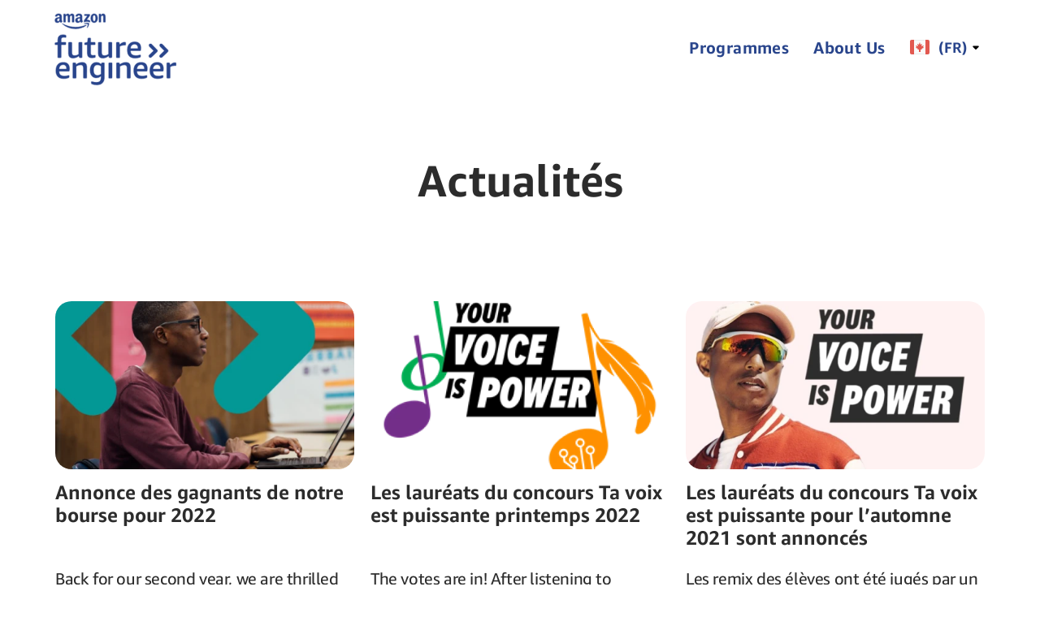

--- FILE ---
content_type: text/html;charset=UTF-8
request_url: https://www.amazonfutureengineer.ca/fr/actualites
body_size: 35649
content:
<!DOCTYPE html>
<html class="Page" lang="fr"
>
<head>
    <meta charset="UTF-8">

    <meta property="og:title" content="Actualités">

    <meta property="og:url" content="https://www.amazonfutureengineer.ca/fr/actualites">

    <meta property="og:image" content="https://assets.amazonfutureengineer.com/dims4/default/4ba622a/2147483647/strip/true/crop/1844x896+0+139/resize/1440x700!/quality/90/?url=https%3A%2F%2Fafe2-production-afe2.s3.us-east-1.amazonaws.com%2Fbrightspot%2F9c%2Ffc%2Ff983fdbb495bbd4d61e16147985c%2Fwebsite-homepage-hero-v5.png">

    
    <meta property="og:image:url" content="https://assets.amazonfutureengineer.com/dims4/default/4ba622a/2147483647/strip/true/crop/1844x896+0+139/resize/1440x700!/quality/90/?url=https%3A%2F%2Fafe2-production-afe2.s3.us-east-1.amazonaws.com%2Fbrightspot%2F9c%2Ffc%2Ff983fdbb495bbd4d61e16147985c%2Fwebsite-homepage-hero-v5.png">
    
    <meta property="og:image:width" content="1440">
    <meta property="og:image:height" content="700">
    <meta property="og:image:type" content="image/png">
    


    <meta property="og:site_name" content="AFE CA-FR">



    <meta property="og:type" content="website">

    
    <meta name="twitter:card" content="summary_large_image"/>
    
    
    
    
    

    
    
    
    
    <meta name="twitter:title" content="Actualités"/>
    

<style type="text/css">:root {--containerMaxWidth:1240px;--containerXlMaxWidth:1440px;--containerNarrowWidth:800px;}
</style>
    <style type="text/css">:root {--color-brand-gold:#ffad33;--color-brand-blue:#0d2d7d;--color-brand-orange:#f55c38;--color-brand-pink:#ef91b1;--color-brand-teal:#049796;--color-brand-black:#2c2c2c;--color-brand-purple:#cf87f3;--color-grey-1:#ecf0f3;--color-primary:var(--color-brand-blue);--color-secondary:var(--color-brand-orange);--color-primary-text:var(--color-brand-black);--color-primary-text-inverse:var(--color-white);--color-site-bg:var(--color-white);--color-border:var(--color-grey-1);--color-header-bg:var(--color-white);--color-header-secondary-bg:#f4f5f9;--color-header-text:#29458c;--color-header-text-hover:#94a2c5;--color-header-border:#f1eced;--color-hat-bg:var(--color-white);--color-hat-text:var(--color-primary-text);--color-footer-text: var(--color-white);--color-footer-text: var(--color-link-text);--color-link-text:#29458c;--color-link-text-hover:var(--color-brand-blue);--color-list-title:var(--color-primary-text);--color-list-border:var(--color-grey-1);--color-gray: #dddddd;
  --color-dark-gray: #333333;
  --color-white: #ffffff;
  --color-black: #000000;
}
</style>
    <style type="text/css">:root {
  --color-button-gold-bg:var(--color-brand-gold);--color-button-gold-border:var(--color-brand-gold);--color-button-gold-text:var(--color-white);--color-button-gold-hover-bg:var(--color-button-gold-bg);--color-button-gold-hover-border:var(--color-button-gold-border);--color-button-gold-hover-text:var(--color-button-gold-text);--color-button-blue-bg:var(--color-brand-blue);--color-button-blue-border:var(--color-brand-blue);--color-button-blue-text:var(--color-white);--color-button-blue-hover-bg:var(--color-button-blue-bg);--color-button-blue-hover-border:var(--color-button-blue-border);--color-button-blue-hover-text:var(--color-button-blue-text);--color-button-orange-bg:var(--color-brand-orange);--color-button-orange-border:var(--color-brand-orange);--color-button-orange-text:var(--color-white);--color-button-orange-hover-bg:#f54920;--color-button-orange-hover-border:#f54920;--color-button-orange-hover-text:var(--color-button-orange-text);--color-button-orange-outline-bg:var(--color-brand-orange);--color-button-orange-outline-border:var(--color-brand-orange);--color-button-orange-outline-text:var(--color-white);--color-button-orange-outline-hover-bg:var(--color-button-orange-bg);--color-button-orange-outline-hover-border:var(--color-button-orange-border);--color-button-orange-outline-hover-text:var(--color-button-orange-text);--color-button-pink-bg:var(--color-brand-pink);--color-button-pink-border:var(--color-brand-pink);--color-button-pink-text:var(--color-white);--color-button-pink-hover-bg:#f091b2;--color-button-pink-hover-border:#f091b2;--color-button-pink-hover-text:var(--color-button-pink-text);--color-button-teal-bg:var(--color-brand-teal);--color-button-teal-border:var(--color-brand-teal);--color-button-teal-text:var(--color-white);--color-button-teal-hover-bg:#04B4B4;--color-button-teal-hover-border:#04B4B4;--color-button-teal-hover-text:var(--color-button-teal-text);--color-button-black-bg:var(--color-brand-black);--color-button-black-border:var(--color-brand-black);--color-button-black-text:var(--color-white);--color-button-black-hover-bg:var(--color-button-black-bg);--color-button-black-hover-border:var(--color-button-black-border);--color-button-black-hover-text:var(--color-button-black-text);}
</style>
    <style type="text/css">:root {
  --font-1: "amazon_ember";
}

body {
  --font-1: "amazon_ember";

  --font-body: var(--font-1);

  --font-headline: var(--font-1);

  --font-list-title: var(--font-1);

  --font-promo-title: var(--font-1);
  --font-promo-description: var(--font-1);

  --font-rte-body: var(--font-1);

  --font-pull-quote: var(--font-1);
}
</style>

    
        
            
                <link data-cssvarsponyfill="true" class="Webpack-css" rel="stylesheet" href="https://assets.amazonfutureengineer.com/resource/0000017f-8b9a-d727-a9ff-cfbaeb5c0000/styles/style-1/All.min.a55cdc9126074d873a5ea8ad07937eb9.gz.css">
            
            
        
    <meta name="viewport" content="width=device-width, initial-scale=1, minimum-scale=1, maximum-scale=5"><title>Actualités - Amazon Future Engineer - Canada Francais</title><link rel="canonical" href="https://www.amazonfutureengineer.ca/fr/actualites"><meta name="brightspot.contentId" content="00000188-2620-d812-a7aa-efbe7abf0000"><link rel="apple-touch-icon"sizes="180x180"href="/apple-touch-icon.png"><link rel="icon"type="image/png"href="/favicon-32x32.png"><link rel="icon"type="image/png"href="/favicon-16x16.png"><link type="application/rss+xml" rel="alternate" title="Actualit&eacute;s" href="https://www.amazonfutureengineer.ca/fr/actualites.rss"><script type="application/ld+json">{"@context":"http://schema.org","@type":"WebPage","url":"https://www.amazonfutureengineer.ca/fr/actualites","publisher":{"@type":"Organization","name":"Amazon Future Engineer - Canada Francais","logo":{"@type":"ImageObject","url":"https://assets.amazonfutureengineer.com/dims4/default/61fde12/2147483647/strip/false/crop/334x200+0+0/resize/100x60!/quality/90/?url=https%3A%2F%2Fafe2-production-afe2.s3.us-east-1.amazonaws.com%2Fbrightspot%2Fa9%2Fa0%2F67d272004c69be3dcab58f88da2c%2Fdownload.png","width":100,"height":60}},"name":"Actualités - Amazon Future Engineer - Canada Francais"}</script>

    <!-- this will add webcomponent polyfills based on browsers. As of 04/29/21 still needed for IE11 and Safari -->
    <script src="https://assets.amazonfutureengineer.com/resource/0000017f-8b9a-d727-a9ff-cfbaeb5c0000/webcomponents-loader/webcomponents-loader.ce44f83d1399e8dd41e607b70e0642c9.gz.js"></script>

    <script>
        /**
            This allows us to load the IE polyfills via feature detection so that they do not load
            needlessly in the browsers that do not need them. It also ensures they are loaded
            non async so that they load before the rest of our JS.
        */
        var head = document.getElementsByTagName('head')[0];
        if (!window.CSS || !window.CSS.supports || !window.CSS.supports('--fake-var', 0)) {
            var script = document.createElement('script');
            script.setAttribute('src', "https://assets.amazonfutureengineer.com/resource/0000017f-8b9a-d727-a9ff-cfbaeb5c0000/util/IEPolyfills.min.ee8f078f7baa4212860327a30871ef9f.gz.js");
            script.setAttribute('type', 'text/javascript');
            script.async = false;
            head.appendChild(script);
        }
    </script>
    
        
            
                <script src="https://assets.amazonfutureengineer.com/resource/0000017f-8b9a-d727-a9ff-cfbaeb5c0000/styles/style-1/All.min.ec0155191cc521d036f0082e20f8bb9a.gz.js" async></script>
            
            
            
        
    </head>


<body class="Page-body"data-has-aside="false"data-transparent-header="false">
    <svg xmlns="http://www.w3.org/2000/svg" style="display:none" id="iconsMap">
    <symbol id="mono-icon-facebook" viewBox="0 0 10 19">
        <path fill-rule="evenodd" d="M2.707 18.25V10.2H0V7h2.707V4.469c0-1.336.375-2.373 1.125-3.112C4.582.62 5.578.25 6.82.25c1.008 0 1.828.047 2.461.14v2.848H7.594c-.633 0-1.067.14-1.301.422-.188.235-.281.61-.281 1.125V7H9l-.422 3.2H6.012v8.05H2.707z"></path>
    </symbol>
    <symbol id="mono-icon-instagram" viewBox="0 0 17 17">
        <g>
            <path fill-rule="evenodd" d="M8.281 4.207c.727 0 1.4.182 2.022.545a4.055 4.055 0 0 1 1.476 1.477c.364.62.545 1.294.545 2.021 0 .727-.181 1.4-.545 2.021a4.055 4.055 0 0 1-1.476 1.477 3.934 3.934 0 0 1-2.022.545c-.726 0-1.4-.182-2.021-.545a4.055 4.055 0 0 1-1.477-1.477 3.934 3.934 0 0 1-.545-2.021c0-.727.182-1.4.545-2.021A4.055 4.055 0 0 1 6.26 4.752a3.934 3.934 0 0 1 2.021-.545zm0 6.68a2.54 2.54 0 0 0 1.864-.774 2.54 2.54 0 0 0 .773-1.863 2.54 2.54 0 0 0-.773-1.863 2.54 2.54 0 0 0-1.864-.774 2.54 2.54 0 0 0-1.863.774 2.54 2.54 0 0 0-.773 1.863c0 .727.257 1.348.773 1.863a2.54 2.54 0 0 0 1.863.774zM13.45 4.03c-.023.258-.123.48-.299.668a.856.856 0 0 1-.65.281.913.913 0 0 1-.668-.28.913.913 0 0 1-.281-.669c0-.258.094-.48.281-.668a.913.913 0 0 1 .668-.28c.258 0 .48.093.668.28.187.188.281.41.281.668zm2.672.95c.023.656.035 1.746.035 3.269 0 1.523-.017 2.62-.053 3.287-.035.668-.134 1.248-.298 1.74a4.098 4.098 0 0 1-.967 1.53 4.098 4.098 0 0 1-1.53.966c-.492.164-1.072.264-1.74.3-.668.034-1.763.052-3.287.052-1.523 0-2.619-.018-3.287-.053-.668-.035-1.248-.146-1.74-.334a3.747 3.747 0 0 1-1.53-.931 4.098 4.098 0 0 1-.966-1.53c-.164-.492-.264-1.072-.299-1.74C.424 10.87.406 9.773.406 8.25S.424 5.63.46 4.963c.035-.668.135-1.248.299-1.74.21-.586.533-1.096.967-1.53A4.098 4.098 0 0 1 3.254.727c.492-.164 1.072-.264 1.74-.3C5.662.394 6.758.376 8.281.376c1.524 0 2.62.018 3.287.053.668.035 1.248.135 1.74.299a4.098 4.098 0 0 1 2.496 2.496c.165.492.27 1.078.317 1.757zm-1.687 7.91c.14-.399.234-1.032.28-1.899.024-.515.036-1.242.036-2.18V7.689c0-.961-.012-1.688-.035-2.18-.047-.89-.14-1.524-.281-1.899a2.537 2.537 0 0 0-1.512-1.511c-.375-.14-1.008-.235-1.899-.282a51.292 51.292 0 0 0-2.18-.035H7.72c-.938 0-1.664.012-2.18.035-.867.047-1.5.141-1.898.282a2.537 2.537 0 0 0-1.512 1.511c-.14.375-.234 1.008-.281 1.899a51.292 51.292 0 0 0-.036 2.18v1.125c0 .937.012 1.664.036 2.18.047.866.14 1.5.28 1.898.306.726.81 1.23 1.513 1.511.398.141 1.03.235 1.898.282.516.023 1.242.035 2.18.035h1.125c.96 0 1.687-.012 2.18-.035.89-.047 1.523-.141 1.898-.282.726-.304 1.23-.808 1.512-1.511z"></path>
        </g>
    </symbol>
    <symbol id="mono-icon-mailto" viewBox="0 0 512 512">
        <g>
            <path d="M67,148.7c11,5.8,163.8,89.1,169.5,92.1c5.7,3,11.5,4.4,20.5,4.4c9,0,14.8-1.4,20.5-4.4c5.7-3,158.5-86.3,169.5-92.1
                c4.1-2.1,11-5.9,12.5-10.2c2.6-7.6-0.2-10.5-11.3-10.5H257H65.8c-11.1,0-13.9,3-11.3,10.5C56,142.9,62.9,146.6,67,148.7z"></path>
            <path d="M455.7,153.2c-8.2,4.2-81.8,56.6-130.5,88.1l82.2,92.5c2,2,2.9,4.4,1.8,5.6c-1.2,1.1-3.8,0.5-5.9-1.4l-98.6-83.2
                c-14.9,9.6-25.4,16.2-27.2,17.2c-7.7,3.9-13.1,4.4-20.5,4.4c-7.4,0-12.8-0.5-20.5-4.4c-1.9-1-12.3-7.6-27.2-17.2l-98.6,83.2
                c-2,2-4.7,2.6-5.9,1.4c-1.2-1.1-0.3-3.6,1.7-5.6l82.1-92.5c-48.7-31.5-123.1-83.9-131.3-88.1c-8.8-4.5-9.3,0.8-9.3,4.9
                c0,4.1,0,205,0,205c0,9.3,13.7,20.9,23.5,20.9H257h185.5c9.8,0,21.5-11.7,21.5-20.9c0,0,0-201,0-205
                C464,153.9,464.6,148.7,455.7,153.2z"></path>
        </g>
    </symbol>
    <symbol id="mono-icon-print" viewBox="0 0 12 12">
        <g fill-rule="evenodd">
            <path fill-rule="nonzero" d="M9 10V7H3v3H1a1 1 0 0 1-1-1V4a1 1 0 0 1 1-1h10a1 1 0 0 1 1 1v3.132A2.868 2.868 0 0 1 9.132 10H9zm.5-4.5a1 1 0 1 0 0-2 1 1 0 0 0 0 2zM3 0h6v2H3z"></path>
            <path d="M4 8h4v4H4z"></path>
        </g>
    </symbol>
    <symbol id="mono-icon-copylink" viewBox="0 0 12 12">
        <g fill-rule="evenodd">
            <path d="M10.199 2.378c.222.205.4.548.465.897.062.332.016.614-.132.774L8.627 6.106c-.187.203-.512.232-.75-.014a.498.498 0 0 0-.706.028.499.499 0 0 0 .026.706 1.509 1.509 0 0 0 2.165-.04l1.903-2.06c.37-.398.506-.98.382-1.636-.105-.557-.392-1.097-.77-1.445L9.968.8C9.591.452 9.03.208 8.467.145 7.803.072 7.233.252 6.864.653L4.958 2.709a1.509 1.509 0 0 0 .126 2.161.5.5 0 1 0 .68-.734c-.264-.218-.26-.545-.071-.747L7.597 1.33c.147-.16.425-.228.76-.19.353.038.71.188.931.394l.91.843.001.001zM1.8 9.623c-.222-.205-.4-.549-.465-.897-.062-.332-.016-.614.132-.774l1.905-2.057c.187-.203.512-.232.75.014a.498.498 0 0 0 .706-.028.499.499 0 0 0-.026-.706 1.508 1.508 0 0 0-2.165.04L.734 7.275c-.37.399-.506.98-.382 1.637.105.557.392 1.097.77 1.445l.91.843c.376.35.937.594 1.5.656.664.073 1.234-.106 1.603-.507L7.04 9.291a1.508 1.508 0 0 0-.126-2.16.5.5 0 0 0-.68.734c.264.218.26.545.071.747l-1.904 2.057c-.147.16-.425.228-.76.191-.353-.038-.71-.188-.931-.394l-.91-.843z"></path>
            <path d="M8.208 3.614a.5.5 0 0 0-.707.028L3.764 7.677a.5.5 0 0 0 .734.68L8.235 4.32a.5.5 0 0 0-.027-.707"></path>
        </g>
    </symbol>
    <symbol id="mono-icon-linkedin" viewBox="0 0 14 14" id=".9923718607351608" xmlns="http://www.w3.org/2000/svg">
        <path d="M9.245 7.318c-.704 0-1.273.57-1.273 1.273v4.454H4.79s.038-7.636 0-8.272h3.182v.945s.985-.919 2.507-.919c1.884 0 3.22 1.364 3.22 4.012v4.234h-3.182V8.591c0-.703-.57-1.273-1.272-1.273zM1.92 3.5h-.018C.94 3.5.318 2.748.318 1.921.318 1.075.96.386 1.94.386s1.583.712 1.603 1.557c0 .828-.622 1.557-1.622 1.557zm1.597 9.545H.336V4.773h3.181v8.272z" fill-rule="evenodd"/>
    </symbol>
    <symbol id="mono-icon-pinterest" viewBox="0 0 512 512">
        <g>
            <path d="M256,32C132.3,32,32,132.3,32,256c0,91.7,55.2,170.5,134.1,205.2c-0.6-15.6-0.1-34.4,3.9-51.4
                c4.3-18.2,28.8-122.1,28.8-122.1s-7.2-14.3-7.2-35.4c0-33.2,19.2-58,43.2-58c20.4,0,30.2,15.3,30.2,33.6
                c0,20.5-13.1,51.1-19.8,79.5c-5.6,23.8,11.9,43.1,35.4,43.1c42.4,0,71-54.5,71-119.1c0-49.1-33.1-85.8-93.2-85.8
                c-67.9,0-110.3,50.7-110.3,107.3c0,19.5,5.8,33.3,14.8,43.9c4.1,4.9,4.7,6.9,3.2,12.5c-1.1,4.1-3.5,14-4.6,18
                c-1.5,5.7-6.1,7.7-11.2,5.6c-31.3-12.8-45.9-47-45.9-85.6c0-63.6,53.7-139.9,160.1-139.9c85.5,0,141.8,61.9,141.8,128.3
                c0,87.9-48.9,153.5-120.9,153.5c-24.2,0-46.9-13.1-54.7-27.9c0,0-13,51.6-15.8,61.6c-4.7,17.3-14,34.5-22.5,48
                c20.1,5.9,41.4,9.2,63.5,9.2c123.7,0,224-100.3,224-224C480,132.3,379.7,32,256,32z"></path>
        </g>
    </symbol>
    <symbol id="mono-icon-tumblr" viewBox="0 0 512 512">
        <g>
            <path d="M321.2,396.3c-11.8,0-22.4-2.8-31.5-8.3c-6.9-4.1-11.5-9.6-14-16.4c-2.6-6.9-3.6-22.3-3.6-46.4V224h96v-64h-96V48h-61.9
                c-2.7,21.5-7.5,44.7-14.5,58.6c-7,13.9-14,25.8-25.6,35.7c-11.6,9.9-25.6,17.9-41.9,23.3V224h48v140.4c0,19,2,33.5,5.9,43.5
                c4,10,11.1,19.5,21.4,28.4c10.3,8.9,22.8,15.7,37.3,20.5c14.6,4.8,31.4,7.2,50.4,7.2c16.7,0,30.3-1.7,44.7-5.1
                c14.4-3.4,30.5-9.3,48.2-17.6v-65.6C363.2,389.4,342.3,396.3,321.2,396.3z"></path>
        </g>
    </symbol>
    <symbol id="mono-icon-twitter" viewBox="0 0 19 16">
        <g>
            <path fill-rule="evenodd" d="M16.48 4.594c.024.094.036.246.036.457 0 1.687-.41 3.316-1.23 4.887-.845 1.664-2.028 2.988-3.552 3.972-1.664 1.102-3.574 1.652-5.73 1.652-2.063 0-3.95-.55-5.66-1.652.258.024.55.035.879.035 1.71 0 3.246-.527 4.605-1.582-.82 0-1.54-.24-2.162-.72a3.671 3.671 0 0 1-1.283-1.811c.234.023.457.035.668.035.328 0 .656-.035.984-.105a3.72 3.72 0 0 1-2.11-1.301 3.54 3.54 0 0 1-.843-2.32v-.07a3.475 3.475 0 0 0 1.652.492A4.095 4.095 0 0 1 1.54 5.227a3.546 3.546 0 0 1-.457-1.776c0-.644.176-1.26.527-1.845a10.18 10.18 0 0 0 3.358 2.742 10.219 10.219 0 0 0 4.236 1.125 5.124 5.124 0 0 1-.07-.844c0-.656.164-1.272.492-1.846a3.613 3.613 0 0 1 1.336-1.353 3.565 3.565 0 0 1 1.828-.492c.54 0 1.037.105 1.494.316.457.21.861.492 1.213.844a7.51 7.51 0 0 0 2.356-.88c-.282.868-.82 1.548-1.618 2.04a7.93 7.93 0 0 0 2.11-.598 8.114 8.114 0 0 1-1.864 1.934z"></path>

        </g>
    </symbol>
    <symbol id="mono-icon-youtube" viewBox="0 0 512 512">
        <g>
            <path fill-rule="evenodd" d="M508.6,148.8c0-45-33.1-81.2-74-81.2C379.2,65,322.7,64,265,64c-3,0-6,0-9,0s-6,0-9,0c-57.6,0-114.2,1-169.6,3.6
                c-40.8,0-73.9,36.4-73.9,81.4C1,184.6-0.1,220.2,0,255.8C-0.1,291.4,1,327,3.4,362.7c0,45,33.1,81.5,73.9,81.5
                c58.2,2.7,117.9,3.9,178.6,3.8c60.8,0.2,120.3-1,178.6-3.8c40.9,0,74-36.5,74-81.5c2.4-35.7,3.5-71.3,3.4-107
                C512.1,220.1,511,184.5,508.6,148.8z M207,353.9V157.4l145,98.2L207,353.9z"></path>
        </g>
    </symbol>

    <symbol id="icon-magnify" viewBox="0 0 30 30" id=".02232631230241955" xmlns="http://www.w3.org/2000/svg">
        <path d="M21.876 18.281l-.314.548L30 27.343 27.343 30l-8.437-8.516-.546.392c-2.083 1.3-4.245 1.951-6.486 1.951-3.28 0-6.08-1.171-8.398-3.515C1.16 17.968 0 15.156 0 11.874c0-3.28 1.159-6.08 3.476-8.398C5.794 1.16 8.595 0 11.876 0c3.282 0 6.079 1.159 8.398 3.476 2.318 2.318 3.477 5.119 3.477 8.4a11.786 11.786 0 0 1-1.875 6.405zm-3.36-13.046c-1.823-1.824-4.037-2.736-6.642-2.736-2.604 0-4.818.912-6.639 2.736-1.824 1.822-2.736 4.035-2.736 6.64 0 2.606.912 4.818 2.736 6.64 1.822 1.823 4.035 2.734 6.64 2.734 2.606 0 4.818-.91 6.64-2.733 1.876-1.875 2.813-4.088 2.813-6.642 0-2.55-.937-4.764-2.812-6.639z" fill-rule="evenodd"/>
    </symbol>

    <symbol id="icon-magnify-plus" viewBox="0 0 16 17">
        <path d="M9.74991 7.49998C9.74991 7.69889 9.6709 7.88965 9.53024 8.03031C9.38959 8.17096 9.19883 8.24998 8.99991 8.24998H7.74991V9.49998C7.74991 9.69889 7.6709 9.88965 7.53024 10.0303C7.38959 10.171 7.19883 10.25 6.99991 10.25C6.801 10.25 6.61024 10.171 6.46958 10.0303C6.32893 9.88965 6.24991 9.69889 6.24991 9.49998V8.24998H4.99991C4.801 8.24998 4.61024 8.17096 4.46958 8.03031C4.32893 7.88965 4.24991 7.69889 4.24991 7.49998C4.24991 7.30106 4.32893 7.1103 4.46958 6.96965C4.61024 6.82899 4.801 6.74998 4.99991 6.74998H6.24991V5.49998C6.24991 5.30106 6.32893 5.1103 6.46958 4.96965C6.61024 4.82899 6.801 4.74998 6.99991 4.74998C7.19883 4.74998 7.38959 4.82899 7.53024 4.96965C7.6709 5.1103 7.74991 5.30106 7.74991 5.49998V6.74998H8.99991C9.19883 6.74998 9.38959 6.82899 9.53024 6.96965C9.6709 7.1103 9.74991 7.30106 9.74991 7.49998ZM14.5305 15.0306C14.4609 15.1005 14.3781 15.156 14.2869 15.1939C14.1957 15.2317 14.098 15.2512 13.9993 15.2512C13.9006 15.2512 13.8028 15.2317 13.7117 15.1939C13.6205 15.156 13.5377 15.1005 13.468 15.0306L10.4999 12.0625C9.34021 12.9524 7.88541 13.3679 6.43063 13.2247C4.97585 13.0814 3.63002 12.3902 2.66616 11.2911C1.7023 10.1921 1.19257 8.76757 1.24039 7.30654C1.2882 5.84551 1.88998 4.45736 2.92364 3.4237C3.9573 2.39004 5.34544 1.78827 6.80648 1.74045C8.26751 1.69263 9.69203 2.20236 10.7911 3.16622C11.8901 4.13008 12.5814 5.47591 12.7246 6.93069C12.8678 8.38547 12.4524 9.84027 11.5624 11L14.5337 13.9706C14.6737 14.1116 14.752 14.3025 14.7514 14.5012C14.7509 14.7 14.6714 14.8904 14.5305 15.0306ZM6.99991 11.75C7.84049 11.75 8.66218 11.5007 9.36109 11.0337C10.06 10.5667 10.6047 9.90297 10.9264 9.12638C11.2481 8.34979 11.3322 7.49526 11.1683 6.67084C11.0043 5.84642 10.5995 5.08914 10.0051 4.49477C9.41075 3.9004 8.65347 3.49563 7.82905 3.33164C7.00463 3.16765 6.1501 3.25182 5.37351 3.57349C4.59692 3.89516 3.93316 4.43989 3.46617 5.1388C2.99917 5.83771 2.74991 6.65941 2.74991 7.49998C2.75124 8.62674 3.19943 9.70697 3.99617 10.5037C4.79292 11.3005 5.87315 11.7487 6.99991 11.75Z" fill="currentColor"/>
    </symbol>

    <symbol id="icon-lock" viewBox="0 0 12 14">
        <path d="M11 5H9V3.5C9 2.70435 8.68393 1.94129 8.12132 1.37868C7.55871 0.81607 6.79565 0.5 6 0.5C5.20435 0.5 4.44129 0.81607 3.87868 1.37868C3.31607 1.94129 3 2.70435 3 3.5V5H1C0.734784 5 0.48043 5.10536 0.292893 5.29289C0.105357 5.48043 0 5.73478 0 6V13C0 13.2652 0.105357 13.5196 0.292893 13.7071C0.48043 13.8946 0.734784 14 1 14H11C11.2652 14 11.5196 13.8946 11.7071 13.7071C11.8946 13.5196 12 13.2652 12 13V6C12 5.73478 11.8946 5.48043 11.7071 5.29289C11.5196 5.10536 11.2652 5 11 5ZM4 3.5C4 2.96957 4.21071 2.46086 4.58579 2.08579C4.96086 1.71071 5.46957 1.5 6 1.5C6.53043 1.5 7.03914 1.71071 7.41421 2.08579C7.78929 2.46086 8 2.96957 8 3.5V5H4V3.5Z" fill="currentColor"/>
    </symbol>

    <symbol id="burger-menu" viewBox="0 0 448 512">
        <path fill="currentColor" d="M436 124H12c-6.627 0-12-5.373-12-12V80c0-6.627 5.373-12 12-12h424c6.627 0 12 5.373 12 12v32c0 6.627-5.373 12-12 12zm0 160H12c-6.627 0-12-5.373-12-12v-32c0-6.627 5.373-12 12-12h424c6.627 0 12 5.373 12 12v32c0 6.627-5.373 12-12 12zm0 160H12c-6.627 0-12-5.373-12-12v-32c0-6.627 5.373-12 12-12h424c6.627 0 12 5.373 12 12v32c0 6.627-5.373 12-12 12z"></path>
    </symbol>
    <symbol id="close-x" viewBox="0 0 14 14"  xmlns="http://www.w3.org/2000/svg">
        <g>
            <path fill-rule="nonzero" d="M6.336 7L0 .664.664 0 7 6.336 13.336 0 14 .664 7.664 7 14 13.336l-.664.664L7 7.664.664 14 0 13.336 6.336 7z"></path>
        </g>
    </symbol>
    <symbol id="close-x-alt" viewBox="0 0 16 16">
        <g transform="matrix(1.768 0 0 1.768 -5.2597 -6.1436)" fill-rule="evenodd">
            <path d="m4.6719 3.7578-1.4141 1.4141 2.8281 2.8281-2.8281 2.8281 1.4141 1.4141 2.8281-2.8281 2.8281 2.8281 1.4141-1.4141-2.8281-2.8281 2.8281-2.8281-1.4141-1.4141-2.8281 2.8281z"/>
        </g>
    </symbol>
    <symbol id="close-x-round" viewBox="0 0 40 40">
        <path d="M19.9998 0.499756C16.1431 0.499756 12.373 1.64341 9.16621 3.7861C5.95945 5.92879 3.46008 8.97427 1.98417 12.5374C0.508266 16.1006 0.122101 20.0214 0.874513 23.804C1.62692 27.5866 3.48412 31.0612 6.21124 33.7883C8.93837 36.5155 12.4129 38.3727 16.1956 39.1251C19.9782 39.8775 23.899 39.4913 27.4622 38.0154C31.0253 36.5395 34.0708 34.0401 36.2135 30.8334C38.3562 27.6266 39.4998 23.8565 39.4998 19.9998C39.4944 14.8297 37.4382 9.87298 33.7824 6.2172C30.1266 2.56143 25.1699 0.505216 19.9998 0.499756ZM27.0611 24.9385C27.2004 25.0779 27.311 25.2433 27.3864 25.4254C27.4618 25.6075 27.5007 25.8027 27.5007 25.9998C27.5007 26.1968 27.4618 26.392 27.3864 26.5741C27.311 26.7562 27.2004 26.9216 27.0611 27.061C26.9217 27.2004 26.7563 27.3109 26.5742 27.3863C26.3921 27.4618 26.1969 27.5006 25.9998 27.5006C25.8027 27.5006 25.6076 27.4618 25.4255 27.3863C25.2434 27.3109 25.0779 27.2004 24.9386 27.061L19.9998 22.1204L15.0611 27.061C14.9217 27.2004 14.7563 27.3109 14.5742 27.3863C14.3921 27.4618 14.1969 27.5006 13.9998 27.5006C13.8027 27.5006 13.6076 27.4618 13.4255 27.3863C13.2434 27.3109 13.0779 27.2004 12.9386 27.061C12.7992 26.9216 12.6887 26.7562 12.6132 26.5741C12.5378 26.392 12.499 26.1968 12.499 25.9998C12.499 25.8027 12.5378 25.6075 12.6132 25.4254C12.6887 25.2433 12.7992 25.0779 12.9386 24.9385L17.8792 19.9998L12.9386 15.061C12.6571 14.7795 12.499 14.3978 12.499 13.9998C12.499 13.6017 12.6571 13.22 12.9386 12.9385C13.22 12.657 13.6018 12.4989 13.9998 12.4989C14.3979 12.4989 14.7796 12.657 15.0611 12.9385L19.9998 17.8791L24.9386 12.9385C25.0779 12.7991 25.2434 12.6886 25.4255 12.6132C25.6076 12.5377 25.8027 12.4989 25.9998 12.4989C26.1969 12.4989 26.3921 12.5377 26.5742 12.6132C26.7563 12.6886 26.9217 12.7991 27.0611 12.9385C27.2004 13.0779 27.311 13.2433 27.3864 13.4254C27.4618 13.6075 27.5007 13.8027 27.5007 13.9998C27.5007 14.1968 27.4618 14.392 27.3864 14.5741C27.311 14.7562 27.2004 14.9216 27.0611 15.061L22.1204 19.9998L27.0611 24.9385Z" fill="currentColor"/>
    </symbol>
    <symbol id="close-x-alt-secondary" width="16" height="16" viewBox="0 0 16 16">
        <path d="M13.0306 11.9695C13.1715 12.1104 13.2506 12.3015 13.2506 12.5007C13.2506 12.7 13.1715 12.8911 13.0306 13.032C12.8897 13.1729 12.6986 13.252 12.4993 13.252C12.3001 13.252 12.109 13.1729 11.9681 13.032L7.99997 9.06261L4.0306 13.0307C3.8897 13.1716 3.69861 13.2508 3.49935 13.2508C3.30009 13.2508 3.10899 13.1716 2.9681 13.0307C2.8272 12.8898 2.74805 12.6987 2.74805 12.4995C2.74805 12.3002 2.8272 12.1091 2.9681 11.9682L6.93747 8.00011L2.96935 4.03073C2.82845 3.88984 2.7493 3.69874 2.7493 3.49948C2.7493 3.30023 2.82845 3.10913 2.96935 2.96823C3.11024 2.82734 3.30134 2.74818 3.5006 2.74818C3.69986 2.74818 3.89095 2.82734 4.03185 2.96823L7.99997 6.93761L11.9693 2.96761C12.1102 2.82671 12.3013 2.74756 12.5006 2.74756C12.6999 2.74756 12.891 2.82671 13.0318 2.96761C13.1727 3.10851 13.2519 3.2996 13.2519 3.49886C13.2519 3.69812 13.1727 3.88921 13.0318 4.03011L9.06247 8.00011L13.0306 11.9695Z" fill="#2C2C2C"/>
    </symbol>
    <symbol id="close-x-circle" viewBox="0 0 32 32" xmlns="http://www.w3.org/2000/svg">
        <path d="m16 0c-3.1646 0-6.258 0.93839-8.8892 2.6965-2.6312 1.7581-4.6819 4.257-5.8929 7.1806-1.211 2.9236-1.5278 6.1406-0.91047 9.2443 0.61735 3.1037 2.1412 5.9547 4.3789 8.1923 2.2376 2.2376 5.0886 3.7614 8.1922 4.3789 3.1037 0.61735 6.3208 0.3005 9.2444-0.91057 2.9236-1.211 5.4225-3.2617 7.1805-5.8929 1.7581-2.6312 2.6966-5.7246 2.6966-8.8891-0.004529-4.2421-1.6917-8.3092-4.6913-11.309-2.9996-2.9996-7.0667-4.6867-11.309-4.6912zm5.7938 20.052c0.11441 0.11441 0.2051 0.25009 0.26703 0.39956 0.06183 0.14937 0.09373 0.30956 0.09373 0.47124 0 0.16167-0.0319 0.32187-0.09373 0.47124-0.06193 0.14946-0.15262 0.28514-0.26703 0.39956-0.11431 0.11431-0.25009 0.205-0.39946 0.26693-0.14946 0.06183-0.30956 0.09374-0.47124 0.09374-0.16177 0-0.32187-0.0319-0.47134-0.09374-0.14936-0.06193-0.28514-0.15262-0.39946-0.26693l-4.0523-4.0539-4.0524 4.0539c-0.11431 0.11431-0.25009 0.205-0.39946 0.26693-0.14946 0.06183-0.30956 0.09374-0.47124 0.09374-0.16177 0-0.32187-0.0319-0.47134-0.09374-0.14937-0.06193-0.28514-0.15262-0.39946-0.26693-0.11441-0.11441-0.2051-0.25009-0.26693-0.39956-0.061932-0.14937-0.093735-0.30956-0.093735-0.47124 0-0.16167 0.031803-0.32187 0.093735-0.47124 0.061832-0.14946 0.15252-0.28514 0.26693-0.39956l4.0539-4.0523-4.0539-4.0523c-0.23099-0.23099-0.36066-0.5442-0.36066-0.87079 0-0.3266 0.12967-0.6398 0.36066-0.87079 0.23089-0.23089 0.5442-0.36066 0.87079-0.36066 0.3266 0 0.6398 0.12977 0.87069 0.36066l4.0524 4.0539 4.0523-4.0539c0.11431-0.11431 0.25009-0.205 0.39946-0.26693 0.14946-0.061834 0.30956-0.093735 0.47134-0.093735 0.16167 0 0.32177 0.031902 0.47124 0.093735 0.14937 0.061933 0.28514 0.15262 0.39946 0.26693 0.11441 0.11441 0.2051 0.25009 0.26703 0.39956 0.06183 0.14937 0.09373 0.30956 0.09373 0.47124 0 0.16167-0.0319 0.32187-0.09373 0.47124-0.06193 0.14946-0.15262 0.28514-0.26703 0.39956l-4.0539 4.0523z"/>
    </symbol>
    <symbol id="share-more-arrow" viewBox="0 0 512 512" style="enable-background:new 0 0 512 512;">
        <g>
            <g>
                <path d="M512,241.7L273.643,3.343v156.152c-71.41,3.744-138.015,33.337-188.958,84.28C30.075,298.384,0,370.991,0,448.222v60.436
                    l29.069-52.985c45.354-82.671,132.173-134.027,226.573-134.027c5.986,0,12.004,0.212,18.001,0.632v157.779L512,241.7z
                    M255.642,290.666c-84.543,0-163.661,36.792-217.939,98.885c26.634-114.177,129.256-199.483,251.429-199.483h15.489V78.131
                    l163.568,163.568L304.621,405.267V294.531l-13.585-1.683C279.347,291.401,267.439,290.666,255.642,290.666z"></path>
            </g>
        </g>
    </symbol>
    <symbol id="shareIcon" xmlns="http://www.w3.org/2000/svg" viewBox="0 0 16 16">
        <path d="M14.8537 7.35366L9.85371 12.3537C9.78378 12.4237 9.69466 12.4713 9.59762 12.4907C9.50057 12.51 9.39998 12.5001 9.30857 12.4622C9.21716 12.4243 9.13904 12.3602 9.0841 12.2779C9.02917 12.1956 8.99988 12.0989 8.99996 11.9999V9.51428C5.43121 9.71678 2.98434 12.0312 2.29746 12.7643C2.18961 12.8795 2.04817 12.9577 1.89328 12.9878C1.73838 13.018 1.57793 12.9985 1.43475 12.9322C1.29157 12.8659 1.17295 12.7561 1.09579 12.6184C1.01863 12.4808 0.986842 12.3223 1.00496 12.1655C1.23684 10.1493 2.34121 8.20991 4.11496 6.70491C5.58809 5.45491 7.37871 4.66178 8.99996 4.52303V1.99991C8.99988 1.90096 9.02917 1.80421 9.0841 1.72191C9.13904 1.63962 9.21716 1.57547 9.30857 1.53759C9.39998 1.49972 9.50057 1.48982 9.59762 1.50914C9.69466 1.52847 9.78378 1.57615 9.85371 1.64616L14.8537 6.64616C14.9002 6.69259 14.9371 6.74774 14.9622 6.80844C14.9874 6.86913 15.0004 6.9342 15.0004 6.99991C15.0004 7.06561 14.9874 7.13068 14.9622 7.19138C14.9371 7.25207 14.9002 7.30722 14.8537 7.35366Z" />
    </symbol>
    <symbol id="chevron" viewBox="0 0 100 100">
        <g>
            <path d="M22.4566257,37.2056786 L-21.4456527,71.9511488 C-22.9248661,72.9681457 -24.9073712,72.5311671 -25.8758148,70.9765924 L-26.9788683,69.2027424 C-27.9450684,67.6481676 -27.5292733,65.5646602 -26.0500598,64.5484493 L20.154796,28.2208967 C21.5532435,27.2597011 23.3600078,27.2597011 24.759951,28.2208967 L71.0500598,64.4659264 C72.5292733,65.4829232 72.9450684,67.5672166 71.9788683,69.1217913 L70.8750669,70.8956413 C69.9073712,72.4502161 67.9241183,72.8848368 66.4449048,71.8694118 L22.4566257,37.2056786 Z" id="Transparent-Chevron" transform="translate(22.500000, 50.000000) rotate(90.000000) translate(-22.500000, -50.000000) "></path>
        </g>
    </symbol>

    <symbol id="caret-down" viewBox="0 0 320 512" xmlns="http://www.w3.org/2000/svg">
        <path d="M137.4 374.6c12.5 12.5 32.8 12.5 45.3 0l128-128c9.2-9.2 11.9-22.9 6.9-34.9s-16.6-19.8-29.6-19.8L32 192c-12.9 0-24.6 7.8-29.6 19.8s-2.2 25.7 6.9 34.9l128 128z"/>
    </symbol>

    <symbol id="chevron-down" viewBox="0 0 10 6" id=".6176193135071357" xmlns="http://www.w3.org/2000/svg">
        <path d="M5.108 4.088L.965.158a.587.587 0 0 0-.8 0 .518.518 0 0 0 0 .758L5.13 5.625 9.845.905a.517.517 0 0 0-.021-.758.588.588 0 0 0-.8.02l-3.916 3.92z" fill-rule="evenodd"/>
    </symbol>

    <symbol id="chevron-down-regular" viewBox="0 0 448 512">
        <path d="M441.9 167.3l-19.8-19.8c-4.7-4.7-12.3-4.7-17 0L224 328.2 42.9 147.5c-4.7-4.7-12.3-4.7-17 0L6.1 167.3c-4.7 4.7-4.7 12.3 0 17l209.4 209.4c4.7 4.7 12.3 4.7 17 0l209.4-209.4c4.7-4.7 4.7-12.3 0-17z"></path>
    </symbol>
    <symbol id="chevron-up" viewBox="0 0 284.929 284.929" id=".23966926540656042" xmlns="http://www.w3.org/2000/svg">
        <path d="M282.082 195.285L149.028 62.24c-1.901-1.903-4.088-2.856-6.562-2.856s-4.665.953-6.567 2.856L2.856 195.285C.95 197.191 0 199.378 0 201.853c0 2.474.953 4.664 2.856 6.566l14.272 14.271c1.903 1.903 4.093 2.854 6.567 2.854s4.664-.951 6.567-2.854l112.204-112.202 112.208 112.209c1.902 1.903 4.093 2.848 6.563 2.848 2.478 0 4.668-.951 6.57-2.848l14.274-14.277c1.902-1.902 2.847-4.093 2.847-6.566.001-2.476-.944-4.666-2.846-6.569z"/>
    </symbol>

    <symbol id="chevron-arrow-right" viewBox="0 0 512 512">
        <path fill="currentColor" d="M256 8c137 0 248 111 248 248S393 504 256 504 8 393 8 256 119 8 256 8zm113.9 231L234.4 103.5c-9.4-9.4-24.6-9.4-33.9 0l-17 17c-9.4 9.4-9.4 24.6 0 33.9L285.1 256 183.5 357.6c-9.4 9.4-9.4 24.6 0 33.9l17 17c9.4 9.4 24.6 9.4 33.9 0L369.9 273c9.4-9.4 9.4-24.6 0-34z"></path>
    </symbol>

    <symbol id="angle-left" viewBox="0 0 192 512">
        <path fill="currentColor" d="M4.2 247.5L151 99.5c4.7-4.7 12.3-4.7 17 0l19.8 19.8c4.7 4.7 4.7 12.3 0 17L69.3 256l118.5 119.7c4.7 4.7 4.7 12.3 0 17L168 412.5c-4.7 4.7-12.3 4.7-17 0L4.2 264.5c-4.7-4.7-4.7-12.3 0-17z"></path>
    </symbol>

    <symbol id="angle-right" viewBox="0 0 192 512">
        <path fill="currentColor" d="M187.8 264.5L41 412.5c-4.7 4.7-12.3 4.7-17 0L4.2 392.7c-4.7-4.7-4.7-12.3 0-17L122.7 256 4.2 136.3c-4.7-4.7-4.7-12.3 0-17L24 99.5c4.7-4.7 12.3-4.7 17 0l146.8 148c4.7 4.7 4.7 12.3 0 17z"></path>
    </symbol>

    <symbol id="icon-arrow-down" viewBox="0 0 10 6" id=".6525395694941032" xmlns="http://www.w3.org/2000/svg">
        <path d="M5.108 4.088L.965.158a.587.587 0 0 0-.8 0 .518.518 0 0 0 0 .758L5.13 5.625 9.845.905a.517.517 0 0 0-.021-.758.588.588 0 0 0-.8.02l-3.916 3.92z" fill="inherit" fill-rule="evenodd"/>
    </symbol>

    <symbol id="play-arrow" viewBox="0 0 30 30">
        <g fill-rule="evenodd" stroke="">
            <path d="M9 9l12 6-12 6z"></path>
        </g>
    </symbol>
    <symbol id="play-arrow-secondary" viewBox="0 0 16 16" fill="none" xmlns="http://www.w3.org/2000/svg">
        <g id="Icon">
            <path id="Vector" d="M15 7.99995C15.0004 8.16971 14.9569 8.3367 14.8736 8.48466C14.7904 8.63262 14.6703 8.75653 14.525 8.84432L5.52 14.3531C5.36818 14.446 5.19429 14.4968 5.0163 14.5001C4.83831 14.5034 4.66266 14.4591 4.5075 14.3718C4.35382 14.2859 4.2258 14.1606 4.1366 14.0088C4.04741 13.857 4.00026 13.6841 4 13.5081V2.49182C4.00026 2.31575 4.04741 2.14292 4.1366 1.99112C4.2258 1.83931 4.35382 1.714 4.5075 1.62807C4.66266 1.54079 4.83831 1.49651 5.0163 1.49981C5.19429 1.5031 5.36818 1.55385 5.52 1.64682L14.525 7.15557C14.6703 7.24337 14.7904 7.36727 14.8736 7.51523C14.9569 7.66319 15.0004 7.83018 15 7.99995Z" fill="#333333"/>
        </g>
    </symbol>

    <symbol id="grid" viewBox="0 0 32 32">
        <g>
            <path d="M6.4,5.7 C6.4,6.166669 6.166669,6.4 5.7,6.4 L0.7,6.4 C0.233331,6.4 0,6.166669 0,5.7 L0,0.7 C0,0.233331 0.233331,0 0.7,0 L5.7,0 C6.166669,0 6.4,0.233331 6.4,0.7 L6.4,5.7 Z M19.2,5.7 C19.2,6.166669 18.966669,6.4 18.5,6.4 L13.5,6.4 C13.033331,6.4 12.8,6.166669 12.8,5.7 L12.8,0.7 C12.8,0.233331 13.033331,0 13.5,0 L18.5,0 C18.966669,0 19.2,0.233331 19.2,0.7 L19.2,5.7 Z M32,5.7 C32,6.166669 31.766669,6.4 31.3,6.4 L26.3,6.4 C25.833331,6.4 25.6,6.166669 25.6,5.7 L25.6,0.7 C25.6,0.233331 25.833331,0 26.3,0 L31.3,0 C31.766669,0 32,0.233331 32,0.7 L32,5.7 Z M6.4,18.5 C6.4,18.966669 6.166669,19.2 5.7,19.2 L0.7,19.2 C0.233331,19.2 0,18.966669 0,18.5 L0,13.5 C0,13.033331 0.233331,12.8 0.7,12.8 L5.7,12.8 C6.166669,12.8 6.4,13.033331 6.4,13.5 L6.4,18.5 Z M19.2,18.5 C19.2,18.966669 18.966669,19.2 18.5,19.2 L13.5,19.2 C13.033331,19.2 12.8,18.966669 12.8,18.5 L12.8,13.5 C12.8,13.033331 13.033331,12.8 13.5,12.8 L18.5,12.8 C18.966669,12.8 19.2,13.033331 19.2,13.5 L19.2,18.5 Z M32,18.5 C32,18.966669 31.766669,19.2 31.3,19.2 L26.3,19.2 C25.833331,19.2 25.6,18.966669 25.6,18.5 L25.6,13.5 C25.6,13.033331 25.833331,12.8 26.3,12.8 L31.3,12.8 C31.766669,12.8 32,13.033331 32,13.5 L32,18.5 Z M6.4,31.3 C6.4,31.766669 6.166669,32 5.7,32 L0.7,32 C0.233331,32 0,31.766669 0,31.3 L0,26.3 C0,25.833331 0.233331,25.6 0.7,25.6 L5.7,25.6 C6.166669,25.6 6.4,25.833331 6.4,26.3 L6.4,31.3 Z M19.2,31.3 C19.2,31.766669 18.966669,32 18.5,32 L13.5,32 C13.033331,32 12.8,31.766669 12.8,31.3 L12.8,26.3 C12.8,25.833331 13.033331,25.6 13.5,25.6 L18.5,25.6 C18.966669,25.6 19.2,25.833331 19.2,26.3 L19.2,31.3 Z M32,31.3 C32,31.766669 31.766669,32 31.3,32 L26.3,32 C25.833331,32 25.6,31.766669 25.6,31.3 L25.6,26.3 C25.6,25.833331 25.833331,25.6 26.3,25.6 L31.3,25.6 C31.766669,25.6 32,25.833331 32,26.3 L32,31.3 Z" id=""></path>
        </g>
    </symbol>
    <symbol id="filter" viewBox="0 0 16 12">
        <path d="M0 2V0h16v2H0zm2.4 5V5h11.2v2H2.4zm2.4 5v-2h6.4v2H4.8z"></path>
    </symbol>
    <symbol id="icon-filter" viewBox="0 0 512 512">
        <path fill="currentColor" d="M487.976 0H24.028C2.71 0-8.047 25.866 7.058 40.971L192 225.941V432c0 7.831 3.821 15.17 10.237 19.662l80 55.98C298.02 518.69 320 507.493 320 487.98V225.941l184.947-184.97C520.021 25.896 509.338 0 487.976 0z"></path>
    </symbol>
    <symbol id="icon-radio-on" viewBox="0 0 24 24">
        <path fill="currentColor" fill-rule="nonzero" d="M12 7c-2.76 0-5 2.24-5 5s2.24 5 5 5 5-2.24 5-5-2.24-5-5-5zm0-5C6.48 2 2 6.48 2 12s4.48 10 10 10 10-4.48 10-10S17.52 2 12 2zm0 18c-4.42 0-8-3.58-8-8s3.58-8 8-8 8 3.58 8 8-3.58 8-8 8z" />
    </symbol>
    <symbol id="icon-radio-off" viewBox="0 0 24 24">
        <path fill="currentColor" fill-rule="nonzero" d="M12 2C6.48 2 2 6.48 2 12s4.48 10 10 10 10-4.48 10-10S17.52 2 12 2zm0 18c-4.42 0-8-3.58-8-8s3.58-8 8-8 8 3.58 8 8-3.58 8-8 8z" />
    </symbol>
    <symbol id="icon-pause" viewBox="0 0 13 16">
        <rect width="4.636" height="16" rx="2.318"/>
        <rect width="4.636" height="16" x="7.727" rx="2.318"/>
    </symbol>

    <symbol id="amazon-alexa" fill="none" viewBox="0 0 14 14">
        <path clip-rule="evenodd" d="m52.4998 105c-28.9946 0-52.4998-23.5055-52.4998-52.5003 0-26.6214 19.8151-48.61142 45.5003-52.03433v10.57883c0 2.9832-1.8814 5.6636-4.7091 6.6127-14.8197 4.9787-25.4216 19.1433-25.0311 35.7287.4754 20.1911 16.923 36.0663 37.1187 35.8628 20.122-.2035 36.3714-16.5785 36.3714-36.7487 0-.4597-.0113-.9172-.0283-1.3721-.004-.102-.0072-.2048-.0113-.307-.0194-.4228-.0452-.8446-.0784-1.2639-.0097-.1335-.0234-.2666-.0355-.3998-.0259-.2928-.0558-.5837-.0889-.8739-.0372-.3297-.08-.6576-.1261-.9838-.0202-.1492-.0404-.2988-.063-.4467-4.4995-29.6389-43.1025-46.296896-43.3144-46.388077 2.2893-.304462 4.6239-.464423 6.9955-.464423 28.9951 0 52.5002 23.5048 52.5002 52.4997 0 28.9948-23.5051 52.5003-52.5002 52.5003z" fill="#5fcaf4" fill-rule="evenodd" transform="matrix(.133333 0 0 -.133333 0 14)"/>
    </symbol>
    <symbol id="apple" viewBox="0 0 511.86 511.86">
        <rect fill="#822cbe" width="511.86" height="511.86" rx="113.87"/>
        <path fill="#ffffff" d="M240.44,448.26c-15.27-5.46-18.54-12.88-24.81-56.38-7.28-50.55-8.87-81.84-4.65-91.75,5.59-13.14,20.78-20.6,42-20.68,21.07-.09,36.39,7.44,42,20.68,4.24,9.89,2.65,41.2-4.64,91.75-4.95,35.32-7.67,44.25-14.5,50.25-9.38,8.31-22.69,10.61-35.32,6.14Zm-65.22-51.87c-52.73-25.94-86.51-69.82-98.79-128.2-3.07-15.07-3.59-51-.69-64.84,7.68-37.11,22.36-66.13,46.75-91.79,35.15-37.06,80.37-56.65,130.7-56.65,49.82,0,94.86,19.23,129.16,55.18,26.1,27.13,40.77,55.84,48.28,93.67,2.56,12.59,2.56,46.92.17,61.08a181.4,181.4,0,0,1-69.1,113c-13,9.79-44.7,26.89-49.82,26.89-1.88,0-2.05-1.94-1.19-9.81,1.53-12.63,3.07-15.25,10.23-18.26,11.44-4.77,30.89-18.63,42.83-30.61a163,163,0,0,0,42.82-75.41c4.44-17.57,3.93-56.64-1-74.73C390,138.36,343.1,93.66,285.61,81.72c-16.73-3.42-47.1-3.42-64,0-58.18,11.94-106.29,58.86-121,117.89-3.92,16-3.92,55.11,0,71.15,9.73,39.07,35,74.9,68.08,96.23a147.45,147.45,0,0,0,17.58,10.07c7.16,3.07,8.7,5.63,10.06,18.25.85,7.68.68,9.9-1.19,9.9-1.2,0-9.9-3.75-19.11-8.19ZM175.9,327c-17.75-14.16-33.44-39.28-39.93-63.91-3.92-14.88-3.92-43.17.17-58,10.75-40.06,40.27-71.12,81.22-85.71,14-4.94,45-6,62.27-2.25C339,130.33,381.15,189.79,373,248.77c-3.24,23.77-11.43,43.29-25.93,61.42-7.17,9.16-24.57,24.54-27.64,24.54-.51,0-1-5.8-1-12.87V309l8.88-10.58c33.44-40.06,31.05-96-5.46-132.74-14.16-14.29-30.54-22.69-51.7-26.56-13.65-2.53-16.55-2.53-30.88-.17-21.76,3.55-38.61,12-53.58,26.78C148.94,202,146.55,258.29,180,298.38L188.8,309v13c0,7.17-.57,13-1.27,13s-5.63-3.41-10.92-7.68Zm59.2-69.66c-15.18-7.07-23.37-20.39-23.54-37.76,0-15.61,8.7-29.23,23.71-37.2,9.56-5,26.45-5,36,0a46.34,46.34,0,0,1,22.18,26.85c9.9,33.65-25.76,63.13-58,48.07Z" transform="translate(-0.14 -0.14)"/><circle fill="#ffffff" cx="255.74" cy="221.24" r="42.55"/><path fill="#ffffff" d="M260,280.42a83.61,83.61,0,0,1,14.25,2.9,51.55,51.55,0,0,1,14.26,7.13c3.76,2.73,6.49,5.56,8.19,9s2.56,7.54,3.07,14.25c.34,6.72.34,16-1.19,33.44s-4.61,42.79-7,59.08-4.09,23.55-6.31,28.84a25.82,25.82,0,0,1-18.94,16.55,41,41,0,0,1-9.89.85,42.41,42.41,0,0,1-9.9-.85c-3.92-.86-9-2.39-12.8-5.46-3.92-3.07-6.48-7.51-8.53-13.31s-3.58-12.8-5.63-26.79-4.78-34.8-6.48-50.67-2.39-26.79-2.53-34.13.17-11,1-14.5a28.93,28.93,0,0,1,4.09-9.38,31.14,31.14,0,0,1,6.83-7,27.87,27.87,0,0,1,8-4.3A60.8,60.8,0,0,1,241.35,283c4.43-.85,9.55-1.7,12.18-2.05a13.34,13.34,0,0,1,5.56,0Z" transform="translate(-0.14 -0.14)"/>
    </symbol>

    <symbol id="google" fill="none" viewBox="0 0 14 14">
        <path d="m0 0v2.12148.84795 2.12148h1.75v-2.12148-.84795-2.12148z" fill="#fab908" transform="translate(6.125 4.45453)"/>
        <path d="m.875 1.75c.48325 0 .875-.39175.875-.875 0-.483249-.39175-.875-.875-.875-.483249 0-.875.391751-.875.875 0 .48325.391751.875.875.875z" fill="#0066d9" transform="translate(0 5.64764)"/>
        <path d="m.875 1.75c.48325 0 .875-.39175.875-.875 0-.483249-.39175-.875-.875-.875-.483249 0-.875.391751-.875.875 0 .48325.391751.875.875.875z" fill="#0066d9" transform="translate(0 6.60236)"/>
        <path d="m1.75 0h-1.75v.954546h1.75z" fill="#0066d9" transform="translate(0 6.52264)"/>
        <path d="m.875 1.75c.48325 0 .875-.39175.875-.875 0-.483249-.39175-.875-.875-.875-.483249 0-.875.391751-.875.875 0 .48325.391751.875.875.875z" fill="#4285f4" transform="translate(12.25 6.60236)"/>
        <path d="m.875 1.75c.48325 0 .875-.39175.875-.875 0-.483249-.39175-.875-.875-.875-.483249 0-.875.391751-.875.875 0 .48325.391751.875.875.875z" fill="#4285f4" transform="translate(12.25 5.64764)"/>
        <path d="m1.75 0h-1.75v.954546h1.75z" fill="#4285f4" transform="matrix(-1 0 0 -1 14 7.47736)"/><path d="m.875 1.75c.48325 0 .875-.39175.875-.875 0-.483249-.39175-.875-.875-.875-.483249 0-.875.391751-.875.875 0 .48325.391751.875.875.875z" fill="#ea4335" transform="translate(3.02274 8.51141)"/>
        <path d="m.875 1.75c.48325 0 .875-.39175.875-.875 0-.483249-.39175-.875-.875-.875-.483249 0-.875.391751-.875.875 0 .48325.391751.875.875.875z" fill="#ea4335" transform="translate(3.02274 9.46594)"/>
        <path d="m1.75 0h-1.75v.954546h1.75z" fill="#ea4335" transform="translate(3.02274 9.38641)"/><path d="m.875 1.75c.48325 0 .875-.39175.875-.875 0-.483249-.39175-.875-.875-.875-.483249 0-.875.391751-.875.875 0 .48325.391751.875.875.875z" fill="#ea4335" transform="translate(3.02274 2.78406)"/>
        <path d="m.875 1.75c.48325 0 .875-.39175.875-.875 0-.483249-.39175-.875-.875-.875-.483249 0-.875.391751-.875.875 0 .48325.391751.875.875.875z" fill="#ea4335" transform="translate(3.02274 5.88641)"/>
        <path d="m1.75 0h-1.75v3.12216h1.75z" fill="#ea4335" transform="translate(3.02274 3.65906)"/><path d="m.875 1.75c.48325 0 .875-.39175.875-.875 0-.483249-.39175-.875-.875-.875-.483249 0-.875.391751-.875.875 0 .48325.391751.875.875.875z" fill="#34a853" transform="translate(9.22726 3.73859)"/>
        <path d="m.875 1.75c.48325 0 .875-.39175.875-.875 0-.483249-.39175-.875-.875-.875-.483249 0-.875.391751-.875.875 0 .48325.391751.875.875.875z" fill="#34a853" transform="translate(9.22726 2.78406)"/>
        <path d="m1.75 0h-1.75v.954546h1.75z" fill="#34a853" transform="matrix(-1 0 0 -1 10.9773 4.61359)"/><g fill="#fab908">
        <path d="m.875 1.75c.48325 0 .875-.39175.875-.875 0-.483249-.39175-.875-.875-.875-.483249 0-.875.391751-.875.875 0 .48325.391751.875.875.875z" transform="translate(6.125 .954529)"/>
        <path d="m.875 1.75c.48325 0 .875-.39175.875-.875 0-.483249-.39175-.875-.875-.875-.483249 0-.875.391751-.875.875 0 .48325.391751.875.875.875z" transform="translate(6.125)"/>
        <path d="m1.75 0h-1.75v.954546h1.75z" transform="matrix(-1 0 0 -1 7.875 1.82953)"/>
        <path d="m.875 1.75c.48325 0 .875-.39175.875-.875 0-.483249-.39175-.875-.875-.875-.483249 0-.875.391751-.875.875 0 .48325.391751.875.875.875z" transform="translate(6.125 12.25)"/>
        <path d="m.875 1.75c.48325 0 .875-.39175.875-.875 0-.483249-.39175-.875-.875-.875-.483249 0-.875.391751-.875.875 0 .48325.391751.875.875.875z" transform="translate(6.125 11.2955)"/>
        <path d="m1.75 0h-1.75v.954546h1.75z" transform="matrix(-1 0 0 -1 7.875 13.125)"/></g><path d="m.875 1.75c.48325 0 .875-.39175.875-.875 0-.483249-.39175-.875-.875-.875-.483249 0-.875.391751-.875.875 0 .48325.391751.875.875.875z" fill="#34a853" transform="translate(9.22726 9.46594)"/>
        <path d="m.875 1.75c.48325 0 .875-.39175.875-.875 0-.483249-.39175-.875-.875-.875-.483249 0-.875.391751-.875.875 0 .48325.391751.875.875.875z" fill="#34a853" transform="translate(9.22726 6.36359)"/>
        <path d="m1.75 0h-1.75v3.10227h1.75z" fill="#34a853" transform="matrix(-1 0 0 -1 10.9773 10.3409)"/><path d="m.875 1.75c.48325 0 .875-.39175.875-.875 0-.483249-.39175-.875-.875-.875-.483249 0-.875.391751-.875.875 0 .48325.391751.875.875.875z" fill="#fab908" transform="translate(6.125 3.57953)"/>
        <path d="m.875 1.75c.48325 0 .875-.39175.875-.875 0-.483249-.39175-.875-.875-.875-.483249 0-.875.391751-.875.875 0 .48325.391751.875.875.875z" fill="#fab908" transform="translate(6.125 8.67047)"/>
    </symbol>
    <symbol id="npr-one" viewBox="0 0 15 16">
        <g clip-rule="evenodd" fill-rule="evenodd">
            <path d="m-.00000001 3.99903 3.11681001 1.9192c.6747-1.24356 1.93544-2.08032 3.37935-2.08032v-3.83791c-2.77571 0-5.1993 1.60843-6.49616001 3.99903z" fill="#d61900" transform="translate(1.00378)"/>
            <path d="m3.78823 5.28599c-.12325-.40495-.18984-.83705-.18984-1.28579 0-.75804.19011-1.4688.52217-2.081-1.53085-.942623-2.25153-1.386398-3.11681-1.91919993-.638301 1.17671993-1.00375 2.54287993-1.00375 4.00019993 0 1.45723.365449 2.82349 1.00375 4.0002l1.97257-1.21466z" fill="#f30" transform="translate(0 4.00128)"/>
            <path d="m-.00000001 1.21467c1.29686001 2.3906 3.72045001 3.99903 6.49616001 3.99903v-3.83801c-1.15017 0-2.18402-.530854-2.89814-1.37539816h-1.62563l.00018-.00029136z" fill="#83aeed" transform="translate(1.00378 10.7867)"/>
            <path d="m6.49625 1.9192-3.1168-1.91919949c-.67471 1.24355949-1.93535 2.08022949-3.37944981 2.08022949v3.838c2.77589981 0 5.19938981-1.60843 6.49624981-3.99903z" fill="#3266cc" transform="translate(7.50012 10.0768)"/>
            <path d="m.522174 4.0002c0 .75815-.190114 1.46881-.52217447 2.08101l3.11681047 1.91919c.63839-1.17671 1.00375-2.54297 1.00375-4.0002 0-1.45732-.36536-2.82348-1.00375-4.00019993-.86528.53280193-1.58596.97657693-3.11681047 1.91919993.33206047.6122.52217447 1.32296.52217447 2.081z" fill="#3a3a3a" transform="translate(10.8795 4.00128)"/>
            <path d="m.00000019 3.83791c1.44409981 0 2.70473981.83676 3.37944981 2.08032l3.1168-1.9192c-1.29686-2.3906-3.72044-3.99903-6.49624981-3.99903z" fill="#191919" transform="translate(7.50012)"/>
        </g>
    </symbol>
    <symbol id="overcast" viewBox="0 0 365 365" fill="none">
        <g xmlns="http://www.w3.org/2000/svg" id="surface1">
        <path style=" stroke:none;fill-rule:nonzero;fill:rgb(96.099854%,49.398804%,12.5%);fill-opacity:1;" d="M 90.179688 274.820313 C 66.550781 251.195313 51.9375 218.554688 51.9375 182.5 C 51.9375 146.445313 66.550781 113.804688 90.179688 90.179688 L 101.789063 101.789063 C 81.136719 122.445313 68.359375 150.980469 68.359375 182.5 C 68.359375 214.019531 81.136719 242.554688 101.789063 263.210938 Z M 125.890625 239.109375 C 111.402344 224.621094 102.441406 204.609375 102.441406 182.5 C 102.441406 160.390625 111.402344 140.378906 125.890625 125.890625 L 137.503906 137.503906 C 125.988281 149.019531 118.863281 164.925781 118.863281 182.5 C 118.863281 200.074219 125.988281 215.980469 137.503906 227.496094 Z M 227.496094 227.496094 C 239.011719 215.980469 246.136719 200.074219 246.136719 182.5 C 246.136719 164.925781 239.011719 149.019531 227.496094 137.503906 L 239.109375 125.890625 C 253.597656 140.378906 262.558594 160.390625 262.558594 182.5 C 262.558594 204.609375 253.597656 224.621094 239.109375 239.109375 Z M 274.820313 274.820313 L 263.210938 263.210938 C 283.863281 242.554688 296.640625 214.019531 296.640625 182.5 C 296.640625 150.980469 283.863281 122.445313 263.210938 101.789063 L 274.820313 90.179688 C 298.449219 113.804688 313.0625 146.445313 313.0625 182.5 C 313.0625 218.554688 298.449219 251.195313 274.820313 274.820313 Z M 182.5 16.640625 C 90.898438 16.640625 16.640625 90.898438 16.640625 182.5 C 16.640625 255.765625 64.148438 317.933594 130.039063 339.886719 L 172.632813 212.101563 C 160.238281 207.972656 151.296875 196.28125 151.296875 182.5 C 151.296875 165.265625 165.265625 151.296875 182.5 151.296875 C 199.734375 151.296875 213.703125 165.265625 213.703125 182.5 C 213.703125 196.28125 204.761719 207.972656 192.367188 212.101563 L 234.960938 339.886719 C 300.851563 317.933594 348.359375 255.765625 348.359375 182.5 C 348.359375 90.898438 274.101563 16.640625 182.5 16.640625 Z M 202.902344 347.109375 C 195.519531 341.375 188.371094 335.058594 181.539063 328.164063 C 174.933594 334.996094 168.046875 341.269531 160.945313 346.96875 C 168 347.882813 175.195313 348.359375 182.5 348.359375 C 189.40625 348.359375 196.214844 347.933594 202.902344 347.109375 Z M 191.792969 316.824219 C 200.890625 327.066406 210.65625 336.113281 220.847656 343.898438 C 221.527344 343.734375 222.203125 343.570313 222.878906 343.402344 L 205.261719 299.355469 C 200.972656 305.472656 196.472656 311.300781 191.792969 316.824219 Z M 182.257813 305.34375 C 187.945313 298.007813 193.300781 290.164063 198.257813 281.84375 L 182.5 242.453125 L 166.550781 282.324219 C 171.425781 290.464844 176.679688 298.148438 182.257813 305.34375 Z M 143.78125 343.804688 C 153.617188 336.28125 163.054688 327.59375 171.875 317.78125 C 167.367188 312.621094 163.03125 307.179688 158.894531 301.46875 L 142.121094 343.402344 C 142.671875 343.539063 143.226563 343.671875 143.78125 343.804688 Z M 182.5 364.796875 C 81.820313 364.796875 0.207031 283.179688 0.207031 182.5 C 0.207031 81.820313 81.820313 0.203125 182.5 0.203125 C 283.179688 0.203125 364.796875 81.820313 364.796875 182.5 C 364.796875 283.179688 283.179688 364.796875 182.5 364.796875 "/>
        <path style=" stroke:none;fill-rule:nonzero;fill:rgb(100%,100%,100%);fill-opacity:1;" d="M 90.179688 274.820313 L 90.324219 274.675781 C 66.734375 251.085938 52.140625 218.496094 52.140625 182.5 C 52.140625 146.503906 66.730469 113.914063 90.324219 90.324219 L 90.179688 90.179688 L 90.03125 90.324219 L 101.644531 101.9375 L 101.789063 101.789063 L 101.644531 101.644531 C 80.953125 122.339844 68.15625 150.925781 68.15625 182.5 C 68.15625 214.074219 80.953125 242.660156 101.644531 263.355469 L 101.789063 263.210938 L 101.644531 263.0625 L 90.03125 274.675781 L 90.179688 274.820313 L 90.324219 274.675781 L 90.179688 274.820313 L 90.324219 274.96875 L 102.082031 263.210938 L 101.9375 263.0625 C 81.316406 242.445313 68.566406 213.964844 68.566406 182.5 C 68.566406 151.035156 81.316406 122.554688 101.9375 101.9375 L 102.082031 101.789063 L 90.179688 89.886719 L 90.03125 90.03125 C 66.367188 113.695313 51.730469 146.390625 51.730469 182.5 C 51.730469 218.609375 66.367188 251.304688 90.03125 274.96875 L 90.179688 275.113281 L 90.324219 274.96875 Z M 125.890625 239.109375 L 126.035156 238.964844 C 111.582031 224.515625 102.644531 204.550781 102.644531 182.5 C 102.644531 160.449219 111.582031 140.484375 126.035156 126.035156 L 125.890625 125.890625 L 125.742188 126.035156 L 137.355469 137.648438 L 137.503906 137.503906 L 137.355469 137.355469 C 125.804688 148.910156 118.660156 164.871094 118.660156 182.5 C 118.660156 200.128906 125.804688 216.089844 137.355469 227.644531 L 137.503906 227.496094 L 137.355469 227.351563 L 125.742188 238.964844 L 125.890625 239.109375 L 126.035156 238.964844 L 125.890625 239.109375 L 126.035156 239.257813 L 137.792969 227.496094 L 137.648438 227.351563 C 126.167969 215.871094 119.070313 200.015625 119.070313 182.5 C 119.070313 164.984375 126.167969 149.128906 137.648438 137.648438 L 137.792969 137.503906 L 125.890625 125.597656 L 125.742188 125.742188 C 111.21875 140.269531 102.234375 160.335938 102.234375 182.5 C 102.234375 204.664063 111.21875 224.730469 125.742188 239.257813 L 125.890625 239.402344 L 126.035156 239.257813 Z M 227.496094 227.496094 L 227.644531 227.644531 C 239.195313 216.089844 246.339844 200.128906 246.339844 182.5 C 246.339844 164.871094 239.195313 148.910156 227.644531 137.355469 L 227.496094 137.503906 L 227.644531 137.648438 L 239.257813 126.035156 L 239.109375 125.890625 L 238.964844 126.035156 C 253.417969 140.484375 262.355469 160.449219 262.355469 182.5 C 262.355469 204.550781 253.417969 224.515625 238.964844 238.964844 L 239.109375 239.109375 L 239.257813 238.964844 L 227.644531 227.351563 L 227.496094 227.496094 L 227.644531 227.644531 L 227.496094 227.496094 L 227.351563 227.644531 L 239.109375 239.402344 L 239.257813 239.257813 C 253.78125 224.730469 262.765625 204.664063 262.765625 182.5 C 262.765625 160.335938 253.78125 140.269531 239.257813 125.742188 L 239.109375 125.597656 L 227.207031 137.503906 L 227.351563 137.648438 C 238.832031 149.128906 245.929688 164.984375 245.929688 182.5 C 245.929688 200.015625 238.832031 215.871094 227.351563 227.351563 L 227.207031 227.496094 L 227.351563 227.644531 Z M 274.820313 274.820313 L 274.96875 274.675781 L 263.355469 263.0625 L 263.210938 263.210938 L 263.355469 263.355469 C 284.046875 242.660156 296.84375 214.074219 296.84375 182.5 C 296.84375 150.925781 284.046875 122.339844 263.355469 101.644531 L 263.210938 101.789063 L 263.355469 101.9375 L 274.96875 90.324219 L 274.820313 90.179688 L 274.675781 90.324219 C 298.265625 113.914063 312.855469 146.503906 312.855469 182.5 C 312.855469 218.496094 298.265625 251.085938 274.675781 274.675781 L 274.820313 274.820313 L 274.96875 274.675781 L 274.820313 274.820313 L 274.96875 274.96875 C 298.632813 251.304688 313.269531 218.609375 313.269531 182.5 C 313.269531 146.390625 298.632813 113.695313 274.96875 90.03125 L 274.820313 89.886719 L 262.917969 101.789063 L 263.0625 101.9375 C 283.683594 122.554688 296.433594 151.035156 296.433594 182.5 C 296.433594 213.964844 283.683594 242.445313 263.0625 263.0625 L 262.917969 263.210938 L 274.820313 275.113281 L 274.96875 274.96875 Z M 182.5 16.640625 L 182.5 16.433594 C 90.785156 16.433594 16.433594 90.785156 16.433594 182.5 C 16.433594 255.859375 64.003906 318.097656 129.972656 340.082031 L 130.167969 340.144531 L 172.894531 211.972656 L 172.699219 211.90625 C 160.382813 207.804688 151.503906 196.191406 151.503906 182.5 C 151.503906 173.941406 154.972656 166.191406 160.582031 160.582031 C 166.191406 154.972656 173.9375 151.503906 182.5 151.503906 C 191.058594 151.503906 198.808594 154.972656 204.417969 160.582031 C 210.027344 166.191406 213.496094 173.9375 213.496094 182.5 C 213.496094 196.191406 204.617188 207.804688 192.300781 211.90625 L 192.105469 211.972656 L 234.832031 340.144531 L 235.027344 340.082031 C 301 318.097656 348.566406 255.859375 348.566406 182.5 C 348.566406 90.785156 274.214844 16.433594 182.5 16.433594 L 182.5 16.84375 C 228.246094 16.84375 269.65625 35.386719 299.636719 65.363281 C 329.613281 95.34375 348.15625 136.753906 348.15625 182.5 C 348.15625 255.675781 300.703125 317.765625 234.898438 339.691406 L 234.960938 339.886719 L 235.15625 339.820313 L 192.5625 212.035156 L 192.367188 212.101563 L 192.433594 212.296875 C 204.910156 208.140625 213.90625 196.375 213.910156 182.5 C 213.90625 165.152344 199.847656 151.09375 182.5 151.089844 C 165.152344 151.09375 151.09375 165.152344 151.089844 182.5 C 151.09375 196.375 160.089844 208.140625 172.566406 212.296875 L 172.632813 212.101563 L 172.4375 212.035156 L 129.84375 339.820313 L 130.039063 339.886719 L 130.101563 339.691406 C 64.296875 317.765625 16.84375 255.675781 16.84375 182.5 C 16.84375 136.753906 35.386719 95.34375 65.363281 65.363281 C 95.34375 35.386719 136.753906 16.84375 182.5 16.84375 Z M 202.902344 347.109375 L 203.027344 346.949219 C 195.652344 341.21875 188.511719 334.90625 181.683594 328.019531 L 181.535156 327.867188 L 181.390625 328.019531 C 174.792969 334.847656 167.910156 341.113281 160.816406 346.808594 L 160.441406 347.109375 L 160.917969 347.171875 C 167.984375 348.089844 175.1875 348.566406 182.5 348.566406 C 189.414063 348.566406 196.230469 348.136719 202.925781 347.316406 L 203.417969 347.253906 L 203.027344 346.949219 L 202.902344 347.109375 L 202.875 346.90625 C 196.199219 347.726563 189.398438 348.15625 182.5 348.15625 C 175.203125 348.15625 168.019531 347.679688 160.972656 346.765625 L 160.945313 346.96875 L 161.074219 347.128906 C 168.179688 341.421875 175.078125 335.144531 181.6875 328.304688 L 181.539063 328.164063 L 181.394531 328.308594 C 188.230469 335.210938 195.386719 341.53125 202.773438 347.273438 L 202.902344 347.109375 L 202.875 346.90625 Z M 191.792969 316.824219 L 191.636719 316.964844 C 200.742188 327.210938 210.519531 336.269531 220.722656 344.058594 L 220.800781 344.117188 L 220.894531 344.097656 C 221.574219 343.9375 222.253906 343.769531 222.929688 343.601563 L 223.15625 343.542969 L 205.3125 298.929688 L 205.09375 299.238281 C 200.808594 305.347656 196.3125 311.171875 191.636719 316.695313 L 191.519531 316.832031 L 191.636719 316.964844 L 191.792969 316.824219 L 191.949219 316.960938 C 196.632813 311.429688 201.136719 305.59375 205.429688 299.472656 L 205.261719 299.355469 L 205.070313 299.433594 L 222.6875 343.476563 L 222.878906 343.402344 L 222.828125 343.203125 C 222.152344 343.371094 221.476563 343.535156 220.800781 343.695313 L 220.847656 343.898438 L 220.972656 343.734375 C 210.789063 335.957031 201.035156 326.917969 191.945313 316.691406 L 191.792969 316.824219 L 191.949219 316.960938 Z M 182.257813 305.34375 L 182.421875 305.46875 C 188.113281 298.128906 193.472656 290.273438 198.433594 281.945313 L 198.484375 281.859375 L 182.5 241.898438 L 166.320313 282.34375 L 166.375 282.429688 C 171.253906 290.578125 176.511719 298.269531 182.097656 305.46875 L 182.257813 305.679688 L 182.421875 305.46875 L 182.257813 305.34375 L 182.421875 305.21875 C 176.847656 298.03125 171.597656 290.351563 166.726563 282.21875 L 166.550781 282.324219 L 166.742188 282.402344 L 182.5 243.003906 L 198.066406 281.917969 L 198.257813 281.84375 L 198.078125 281.738281 C 193.128906 290.050781 187.777344 297.890625 182.097656 305.21875 L 182.257813 305.34375 L 182.421875 305.21875 Z M 143.78125 343.804688 L 143.90625 343.96875 C 153.75 336.4375 163.199219 327.738281 172.027344 317.917969 L 172.152344 317.785156 L 172.03125 317.648438 C 167.527344 312.492188 163.195313 307.054688 159.058594 301.351563 L 158.839844 301.046875 L 141.84375 343.542969 L 142.070313 343.601563 C 142.625 343.738281 143.179688 343.871094 143.734375 344.007813 L 143.828125 344.027344 L 143.90625 343.96875 L 143.78125 343.804688 L 143.828125 343.605469 C 143.273438 343.472656 142.722656 343.339844 142.171875 343.203125 L 142.121094 343.402344 L 142.3125 343.476563 L 159.085938 301.546875 L 158.894531 301.46875 L 158.726563 301.589844 C 162.871094 307.304688 167.207031 312.753906 171.722656 317.917969 L 171.875 317.78125 L 171.722656 317.644531 C 162.910156 327.445313 153.480469 336.128906 143.65625 343.644531 L 143.78125 343.804688 L 143.828125 343.605469 Z M 182.5 364.796875 L 182.5 364.589844 C 132.21875 364.589844 86.695313 344.210938 53.742188 311.257813 C 20.792969 278.304688 0.410156 232.78125 0.410156 182.5 C 0.410156 132.21875 20.792969 86.695313 53.742188 53.742188 C 86.695313 20.789063 132.21875 0.410156 182.5 0.410156 C 232.78125 0.410156 278.304688 20.789063 311.257813 53.742188 C 344.210938 86.695313 364.589844 132.21875 364.589844 182.5 C 364.589844 232.78125 344.210938 278.304688 311.257813 311.257813 C 278.304688 344.210938 232.78125 364.589844 182.5 364.589844 L 182.5 365 C 283.292969 365 365 283.292969 365 182.5 C 365 81.707031 283.292969 0 182.5 0 C 81.707031 0 0 81.707031 0 182.5 C 0 283.292969 81.707031 365 182.5 365 L 182.5 364.796875 "/>
        </g>
    </symbol>
    <symbol id="pandora" viewBox="0 0 180 200">
        <g id="bg">
            <rect fill="#FFFFFF" width="180" height="200"/>
        </g>
        <g id="icons">
            <g>
                <path fill="#019FEE" d="M160.7,74.2c-0.9-8.8-3.4-17.1-8.8-24.4c-4.1-5.6-9.4-9.8-15.6-13c-6-3-12.3-5-19-5.9l0,0
                    c-3.9-0.6-7.8-0.9-11.8-0.9H43.8c-0.4,0-0.7,0.3-0.7,0.7l0,0c0,46.1,0,92.2,0,138.3v0.1c0,0.4,0.3,0.7,0.7,0.7l0,0
                    c12.3,0,24.7,0,37,0c3.3,0,6-2.7,6.1-5.9c0-0.3,0-0.6,0-0.7c0-8.6,0-17.1,0-25.5v-0.3c0-0.4,0.3-0.7,0.7-0.7c0,0,0,0,0.1,0
                    c3.1,0,6.4,0,9.6,0c2.4,0,4.9,0,7.3-0.3c7.8-0.6,15.7-2,23.1-5c2.3-0.9,4.6-2,6.9-3.1c9-4.9,15.8-11.7,20.6-20.8
                    c2.3-4.6,3.9-9.4,4.9-14.6c0.6-2.7,0.9-5.4,1-8.3c0-0.1,0-0.1,0-0.3s0-0.1,0-0.3v-7c0,0,0,0,0-0.1C160.9,76,160.8,75.1,160.7,74.2
                    z"/>
            </g>
        </g>
    </symbol>
    <symbol id="pocket-casts" viewBox="0 0 39 36" style="enable-background:new 0 0 39 36;">
        <g>
            <path fill="#F44336" d="M18,36c9.9,0,18-8,18-18S28,0,18,0S0,8,0,18S8,36,18,36L18,36L18,36z"/>
            <path fill="#FFFFFF" d="M17.8,27.1c-4.8-0.2-8.7-4.1-8.7-9c0-5,4.1-9,9-9s8.9,3.9,9,8.7c0,0.2,0.1,0.3,0.3,0.3H30
                c0.2,0,0.3-0.1,0.3-0.3C30.1,11.2,24.7,5.9,18,5.9c-6.8,0-12.3,5.5-12.3,12.3c0,6.7,5.3,12.1,11.9,12.3c0.2,0,0.3-0.1,0.3-0.3v-2.6
                C18.1,27.2,17.9,27.1,17.8,27.1L17.8,27.1L17.8,27.1z M18.1,11c-3.9,0-7.1,3.2-7.1,7.1c0,3.8,3,6.9,6.8,7.1c0.2,0,0.3-0.1,0.3-0.3
                v-2.1c0-0.2-0.1-0.3-0.3-0.3c-2.3-0.2-4.1-2.1-4.1-4.4c0-2.4,2-4.4,4.4-4.4c2.3,0,4.2,1.8,4.4,4.1c0,0.2,0.2,0.3,0.3,0.3h2.1
                c0.2,0,0.3-0.2,0.3-0.3C25,14,21.9,11,18.1,11L18.1,11L18.1,11z"/>
        </g>
    </symbol>
    <symbol id="rss" viewBox="0 0 12 12">
        <path d="m1.59148 8.7795c-.878186.0032-1.58780186.71645-1.58566708 1.5938.00213478.8773.71521308 1.5871 1.59340708 1.5861.87819-.0011 1.58954-.7126 1.58955-1.59-.0032-.879-.71739-1.58991-1.59729-1.5899zm-1.59147997-4.7118v2.32108c1.48808997.00154 2.91461997.59358 3.96575997 1.64589 1.05115 1.05231 1.64082 2.47873 1.63927 3.96533h2.32333c.00464-2.10318-.82881-4.12172-2.31634-5.60999-1.48753-1.48826-3.5068-2.32386-5.61201997-2.32231zm0-4.06189726v2.32108726c5.33125997.00952 9.65431997 4.31803 9.67666997 9.64411h2.32333c-.0096-6.61422-5.37938-11.97100707-11.99999997-11.9710001z" fill="#257BBC"/>
    </symbol>
    <symbol id="spotify" viewBox="0 0 170.1 170.1" style="enable-background:new 0 0 170.1 170.1;" xml:space="preserve">
        <g>
            <g>
                <g>
                    <path fill="#1ED760" d="M85,1.3C38.8,1.3,1.3,38.8,1.3,85c0,46.3,37.5,83.7,83.7,83.7c46.3,0,83.7-37.5,83.7-83.7
                        C168.8,38.8,131.3,1.3,85,1.3z M123.4,122.1c-1.5,2.5-4.7,3.2-7.2,1.7c-19.7-12-44.4-14.7-73.6-8.1c-2.8,0.6-5.6-1.1-6.2-3.9
                        c-0.6-2.8,1.1-5.6,3.9-6.2c31.9-7.3,59.3-4.2,81.3,9.3C124.2,116.4,124.9,119.6,123.4,122.1z M133.7,99.3c-1.9,3.1-5.9,4-9,2.2
                        c-22.5-13.8-56.8-17.8-83.4-9.8c-3.5,1-7.1-0.9-8.1-4.3c-1-3.5,0.9-7.1,4.4-8.1c30.4-9.2,68.2-4.8,94.1,11.1
                        C134.6,92.2,135.6,96.2,133.7,99.3z M134.6,75.5c-27-16-71.5-17.5-97.3-9.7c-4.1,1.3-8.5-1.1-9.8-5.2c-1.3-4.1,1.1-8.5,5.2-9.8
                        c29.6-9,78.8-7.2,109.8,11.2c3.7,2.2,4.9,7,2.7,10.7C143.1,76.5,138.3,77.7,134.6,75.5z"/>
                </g>
            </g>
        </g>
    </symbol>
    <symbol id="stitcher" viewBox="0 0 122.88 51.61" style="enable-background:new 0 0 122.88 51.61">
        <g>
            <polygon fill="#3590C5" points="0,10.14 21.5,10.14 21.5,49.15 0,49.15 0,10.14"/>
            <polygon fill="#C53827" points="101.38,7.99 122.88,7.99 122.88,43.93 101.38,43.93 101.38,7.99"/>
            <polygon fill="#EC8B24" points="76.19,0 97.69,0 97.69,46.7 76.19,46.7 76.19,0"/>
            <polygon fill="#FBC618" points="51,6.76 72.5,6.76 72.5,51.61 51,51.61 51,6.76"/>
            <polygon fill="#612268" points="25.5,3.07 47,3.07 47,46.39 25.5,46.39 25.5,3.07"/></g>
    </symbol>

    <symbol id="tuneIn" viewBox="56 56 200 88" fill="none">
        <g id="Logos">
            <g id="Logo__x2013__Horizontal_1A_12_">
                <g id="Logo_2_">
                    <path fill="#1C203C" d="M95,96.8v4c0,0.4-0.4,0.8-0.8,0.8h-5c-0.2,0-0.4,0.2-0.4,0.4v21.2c0,0.4-0.4,0.8-0.8,0.8h-4
				c-0.4,0-0.8-0.4-0.8-0.8V102c0-0.2-0.2-0.4-0.4-0.4h-5c-0.4,0-0.8-0.4-0.8-0.8v-4c0-0.4,0.4-0.8,0.8-0.8h16.4
				C94.6,96,95,96.4,95,96.8z M117,96h-4c-0.4,0-0.8,0.4-0.8,0.8v18.8c0,1.8-1.4,3.2-3.9,3.2c-2.4,0-3.8-1.4-3.8-3.2V96.8
				c0-0.4-0.4-0.8-0.8-0.8h-4c-0.4,0-0.8,0.4-0.8,0.8v18.8c0,4.8,4,8.8,9.4,8.8c5.5,0,9.5-4,9.5-8.8V96.8
				C117.8,96.4,117.4,96,117,96z M139.6,96h-4c-0.4,0-0.8,0.4-0.8,0.8v15c0,0.2-0.3,0.3-0.4,0.1l-5.5-15.2c-0.1-0.4-0.4-0.7-1-0.7
				h-4.8c-0.4,0-0.8,0.4-0.8,0.8v26.4c0,0.4,0.4,0.8,0.8,0.8h4c0.4,0,0.8-0.4,0.8-0.8v-13.8c0-0.2,0.3-0.3,0.4-0.1l5.4,14
				c0.1,0.3,0.4,0.7,1.1,0.7h4.7c0.4,0,0.8-0.4,0.8-0.8V96.8C140.4,96.4,140,96,139.6,96z M160.3,118.4h-9.5c-0.2,0-0.4-0.2-0.4-0.4
				v-4.8c0-0.2,0.2-0.4,0.4-0.4h9c0.4,0,0.8-0.4,0.8-0.8v-4c0-0.4-0.4-0.8-0.8-0.8h-9c-0.2,0-0.4-0.2-0.4-0.4V102
				c0-0.2,0.2-0.4,0.4-0.4h9.3c0.4,0,0.8-0.4,0.8-0.8v-4c0-0.4-0.4-0.8-0.8-0.8h-14.5c-0.4,0-0.8,0.4-0.8,0.8v26.4
				c0,0.4,0.4,0.8,0.8,0.8h14.7c0.4,0,0.8-0.4,0.8-0.8v-4C161.1,118.8,160.7,118.4,160.3,118.4z M256,59v62c0,1.7-1.3,3-3,3h-69v17
				c0,1.7-1.3,3-3,3H59c-1.7,0-3-1.3-3-3V79c0-1.7,1.3-3,3-3h119V59c0-1.7,1.3-3,3-3h72C254.7,56,256,57.3,256,59z M178,82H62.5
				c-0.3,0-0.5,0.2-0.5,0.5v55c0,0.3,0.2,0.5,0.5,0.5h115c0.3,0,0.5-0.2,0.5-0.5V82z M213.8,99.4c0-0.4-0.4-0.8-0.8-0.8h-3.4
				c-0.2,0-0.4-0.2-0.4-0.4V81.8c0-0.2,0.2-0.4,0.4-0.4h3c0.4,0,0.8-0.4,0.8-0.8v-3.8c0-0.4-0.4-0.8-0.8-0.8h-12.4
				c-0.4,0-0.8,0.4-0.8,0.8v3.8c0,0.4,0.4,0.8,0.8,0.8h3c0.2,0,0.4,0.2,0.4,0.4v16.4c0,0.2-0.2,0.4-0.4,0.4h-3.4
				c-0.4,0-0.8,0.4-0.8,0.8v3.8c0,0.4,0.4,0.8,0.8,0.8H213c0.4,0,0.8-0.4,0.8-0.8V99.4z M236.2,76.8c0-0.4-0.4-0.8-0.8-0.8h-4
				c-0.4,0-0.8,0.4-0.8,0.8v15c0,0.2-0.3,0.3-0.4,0.1l-5.5-15.2c-0.1-0.4-0.4-0.7-1-0.7H219c-0.4,0-0.8,0.4-0.8,0.8v26.4
				c0,0.4,0.4,0.8,0.8,0.8h4c0.4,0,0.8-0.4,0.8-0.8V89.4c0-0.2,0.3-0.3,0.4-0.1l5.4,14c0.1,0.3,0.4,0.7,1.1,0.7h4.7
				c0.4,0,0.8-0.4,0.8-0.8V76.8z"/>
                </g>
            </g>
        </g>
    </symbol>
    <symbol id="icon-plus" viewBox="0 0 21 21">
        <g fill-rule="evenodd">
            <path d="M11 21c-1.657 0-3-1.273-3-2.842V2.842C8 1.272 9.343 0 11 0s3 1.273 3 2.842v15.316C14 19.728 12.657 21 11 21" />
            <path d="M18.158 13H2.842C1.272 13 0 11.657 0 10s1.273-3 2.842-3h15.316C19.728 7 21 8.343 21 10s-1.273 3-2.842 3" />
        </g>
    </symbol>
    <symbol id="icon-plus-alt" viewBox="0 0 16 16">
        <path d="m6.5 0.5v6h-6v3h6v6h3v-6h6v-3h-6v-6z" color="#000000" fill="#2c2c2c" fill-rule="evenodd"/>
    </symbol>


    <symbol id="circle-angle" viewBox="0 0 384 512">
        <path fill="currentColor" d="M362.7 203.9l-159.1 144c-6.125 5.469-15.31 5.469-21.44 0L21.29 203.9C14.73 197.1 14.2 187.9 20.1 181.3C26.38 174.4 36.5 174.5 42.73 180.1L192 314.5l149.3-134.4c6.594-5.877 16.69-5.361 22.62 1.188C369.8 187.9 369.3 197.1 362.7 203.9z"/>
    </symbol>


    <symbol id="player-forward-5" viewBox="0 0 24 25">
        <g fill="currentColor">
            <path d="M10.893 14.448c.669 0 1.171-.205 1.507-.617.336-.411.504-.879.504-1.402 0-.602-.174-1.06-.523-1.375-.35-.315-.758-.473-1.227-.473-.231 0-.428.03-.59.09-.096.037-.23.11-.402.223l.203-1.239h2.317V8.71H9.56l-.399 3.13 1 .046c.089-.17.22-.285.395-.348.099-.034.216-.05.351-.05.287 0 .498.1.633.298.135.2.203.444.203.733 0 .294-.072.538-.217.732-.144.194-.354.291-.63.291-.24 0-.422-.066-.547-.197-.125-.132-.21-.318-.254-.56h-1.11c.04.53.232.94.578 1.23.347.289.79.433 1.329.433z" transform="translate(1 1.2)"/>
            <path stroke="currentColor" stroke-width=".5" d="M19.052 5.482l-4.319-.243c-.312-.017-.55.204-.567.493-.017.289.209.536.505.553l5.473.308.03.001c.138 0 .27-.05.37-.143.107-.099.168-.237.168-.38V.523c0-.29-.24-.524-.537-.524-.297 0-.537.235-.537.524v4.002C17.538 2.116 14.444.71 11.112.71 4.985.71 0 5.486 0 11.356 0 17.225 4.985 22 11.112 22c5.233 0 9.807-3.557 10.876-8.456.062-.283-.123-.562-.413-.622-.291-.06-.576.12-.638.404-.964 4.419-5.096 7.626-9.825 7.626-5.535 0-10.037-4.305-10.037-9.596 0-5.292 4.502-9.598 10.037-9.598 3.14 0 6.044 1.377 7.94 3.724z" transform="translate(1 1.2)"/>
        </g>
    </symbol>
    <symbol id="player-back-5" viewBox="0 0 24 25">
        <g fill="currentColor">
            <path stroke="currentColor" stroke-width=".5" d="M2.948 5.482l4.319-.243c.312-.017.55.204.567.493.017.289-.209.536-.505.553l-5.473.308-.03.001c-.138 0-.27-.05-.37-.143-.107-.099-.168-.237-.168-.38V.523c0-.29.24-.524.537-.524.297 0 .537.235.537.524v4.002C4.462 2.116 7.556.71 10.888.71 17.015.71 22 5.486 22 11.356 22 17.225 17.015 22 10.888 22 5.655 22 1.081 18.443.012 13.544c-.062-.283.123-.562.413-.622.291-.06.576.12.638.404.964 4.419 5.096 7.626 9.825 7.626 5.535 0 10.037-4.305 10.037-9.596 0-5.292-4.502-9.598-10.037-9.598-3.14 0-6.044 1.377-7.94 3.724z" transform="translate(1 1.2)"/>
            <path d="M10.893 14.448c.669 0 1.171-.205 1.507-.617.336-.411.504-.879.504-1.402 0-.602-.174-1.06-.523-1.375-.35-.315-.758-.473-1.227-.473-.231 0-.428.03-.59.09-.096.037-.23.11-.402.223l.203-1.239h2.317V8.71H9.56l-.399 3.13 1 .046c.089-.17.22-.285.395-.348.099-.034.216-.05.351-.05.287 0 .498.1.633.298.135.2.203.444.203.733 0 .294-.072.538-.217.732-.144.194-.354.291-.63.291-.24 0-.422-.066-.547-.197-.125-.132-.21-.318-.254-.56h-1.11c.04.53.232.94.578 1.23.347.289.79.433 1.329.433z" transform="translate(1 1.2)"/>
        </g>
    </symbol>
    <symbol id="player-pause" viewBox="0 0 40 40">
        <path fill="currentColor" d="M20 0C8.96 0 0 8.96 0 20s8.96 20 20 20 20-8.96 20-20S31.04 0 20 0zm0 38c-9.922 0-18-8.078-18-18S10.078 2 20 2s18 8.078 18 18-8.078 18-18 18zm-4-26c.552 0 1 .448 1 1v14c0 .552-.448 1-1 1s-1-.448-1-1V13c0-.552.448-1 1-1zm8 0c.552 0 1 .448 1 1v14c0 .552-.448 1-1 1s-1-.448-1-1V13c0-.552.448-1 1-1z"/>
    </symbol>
    <symbol id="player-fullscreen" viewBox="0 0 12 12">
        <path fill="currentColor" d="M.857 7.714C.386 7.714 0 8.1 0 8.571v2.572c0 .471.386.857.857.857H3.43c.471 0 .857-.386.857-.857 0-.472-.386-.857-.857-.857H1.714V8.57c0-.471-.385-.857-.857-.857zm0-3.428c.472 0 .857-.386.857-.857V1.714H3.43c.471 0 .857-.385.857-.857C4.286.386 3.9 0 3.429 0H.857C.386 0 0 .386 0 .857V3.43c0 .471.386.857.857.857zm9.429 6H8.57c-.471 0-.857.385-.857.857 0 .471.386.857.857.857h2.572c.471 0 .857-.386.857-.857V8.57c0-.471-.386-.857-.857-.857-.472 0-.857.386-.857.857v1.715zM7.714.857c0 .472.386.857.857.857h1.715V3.43c0 .471.385.857.857.857.471 0 .857-.386.857-.857V.857C12 .386 11.614 0 11.143 0H8.57c-.471 0-.857.386-.857.857z"/>
    </symbol>
    <symbol id="player-volume" viewBox="0 0 12 12">
        <path fill="currentColor" d="M0 4.667v2.666C0 7.7.3 8 .667 8h2l2.193 2.193c.42.42 1.14.12 1.14-.473V2.273c0-.593-.72-.893-1.14-.473L2.667 4h-2C.3 4 0 4.3 0 4.667zM9 6c0-1.18-.68-2.193-1.667-2.687V8.68C8.32 8.193 9 7.18 9 6zM7.333.967V1.1c0 .253.167.473.4.567 1.72.686 2.934 2.373 2.934 4.333s-1.214 3.647-2.934 4.333c-.24.094-.4.314-.4.567v.133c0 .42.42.714.807.567C10.4 10.74 12 8.56 12 6c0-2.56-1.6-4.74-3.86-5.6-.387-.153-.807.147-.807.567z"/>
    </symbol>
    <symbol id="player-play" viewBox="0 0 40 40">
        <path fill="currentColor" d="M17.6 27.8l9.34-7c.54-.4.54-1.2 0-1.6l-9.34-7c-.66-.5-1.6-.02-1.6.8v14c0 .82.94 1.3 1.6.8zM20 0C8.96 0 0 8.96 0 20s8.96 20 20 20 20-8.96 20-20S31.04 0 20 0zm0 38c-9.922 0-18-8.078-18-18S10.078 2 20 2s18 8.078 18 18-8.078 18-18 18z"/>
    </symbol>
    <symbol id="player-fullscreen-exit" viewBox="0 0 12 12">
        <g stroke="none" stroke-width="1" fill="currentColor" fill-rule="evenodd">
            <path d="M0.857142857,9.42857143 L2.57142857,9.42857143 L2.57142857,11.1428571 C2.57142857,11.6142857 2.95714286,12 3.42857143,12 C3.9,12 4.28571429,11.6142857 4.28571429,11.1428571 L4.28571429,8.57142857 C4.28571429,8.1 3.9,7.71428571 3.42857143,7.71428571 L0.857142857,7.71428571 C0.385714286,7.71428571 0,8.1 0,8.57142857 C0,9.04285714 0.385714286,9.42857143 0.857142857,9.42857143 Z M2.57142857,2.57142857 L0.857142857,2.57142857 C0.385714286,2.57142857 0,2.95714286 0,3.42857143 C0,3.9 0.385714286,4.28571429 0.857142857,4.28571429 L3.42857143,4.28571429 C3.9,4.28571429 4.28571429,3.9 4.28571429,3.42857143 L4.28571429,0.857142857 C4.28571429,0.385714286 3.9,0 3.42857143,0 C2.95714286,0 2.57142857,0.385714286 2.57142857,0.857142857 L2.57142857,2.57142857 Z M8.57142857,12 C9.04285714,12 9.42857143,11.6142857 9.42857143,11.1428571 L9.42857143,9.42857143 L11.1428571,9.42857143 C11.6142857,9.42857143 12,9.04285714 12,8.57142857 C12,8.1 11.6142857,7.71428571 11.1428571,7.71428571 L8.57142857,7.71428571 C8.1,7.71428571 7.71428571,8.1 7.71428571,8.57142857 L7.71428571,11.1428571 C7.71428571,11.6142857 8.1,12 8.57142857,12 Z M9.42857143,2.57142857 L9.42857143,0.857142857 C9.42857143,0.385714286 9.04285714,0 8.57142857,0 C8.1,0 7.71428571,0.385714286 7.71428571,0.857142857 L7.71428571,3.42857143 C7.71428571,3.9 8.1,4.28571429 8.57142857,4.28571429 L11.1428571,4.28571429 C11.6142857,4.28571429 12,3.9 12,3.42857143 C12,2.95714286 11.6142857,2.57142857 11.1428571,2.57142857 L9.42857143,2.57142857 Z"></path>
        </g>
    </symbol>
    <symbol id="player-volume-off" viewBox="0 0 12 12">
        <g stroke="none" stroke-width="1" fill="currentColor" fill-rule="evenodd">
            <path d="M0.42,0.42 C0.16,0.68 0.16,1.1 0.42,1.36 L2.86,3.8 L2.66666667,4 L0.666666667,4 C0.3,4 0,4.3 0,4.66666667 L0,7.33333333 C0,7.7 0.3,8 0.666666667,8 L2.66666667,8 L4.86,10.1933333 C5.28,10.6133333 6,10.3133333 6,9.72 L6,6.94 L8.78666667,9.72666667 C8.46,9.97333333 8.10666667,10.18 7.72,10.3333333 C7.48,10.4333333 7.33333333,10.6866667 7.33333333,10.9466667 C7.33333333,11.4266667 7.82,11.7333333 8.26,11.5533333 C8.79333333,11.3333333 9.29333333,11.04 9.74,10.68 L10.6333333,11.5733333 C10.8933333,11.8333333 11.3133333,11.8333333 11.5733333,11.5733333 C11.8333333,11.3133333 11.8333333,10.8933333 11.5733333,10.6333333 L1.36666667,0.42 C1.10666667,0.16 0.686666667,0.16 0.42,0.42 Z M10.6666667,6 C10.6666667,6.54666667 10.5666667,7.07333333 10.3933333,7.56 L11.4133333,8.58 C11.7866667,7.8 12,6.92666667 12,6 C12,3.44666667 10.4,1.26 8.14666667,0.4 C7.75333333,0.246666667 7.33333333,0.553333333 7.33333333,0.973333333 L7.33333333,1.1 C7.33333333,1.35333333 7.5,1.57333333 7.74,1.66666667 C9.45333333,2.36 10.6666667,4.04 10.6666667,6 Z M4.86,1.80666667 L4.74666667,1.92 L6,3.17333333 L6,2.27333333 C6,1.68 5.28,1.38666667 4.86,1.80666667 Z M9,6 C9,4.82 8.32,3.80666667 7.33333333,3.31333333 L7.33333333,4.50666667 L8.98666667,6.16 C8.99333333,6.10666667 9,6.05333333 9,6 Z"></path>
        </g>
    </symbol>
    <symbol id="play-40" viewBox="0 0 40 40">
        <g fill="none" fill-rule="evenodd">
            <g fill-rule="nonzero">
                <g>
                    <g transform="translate(-530 -460) translate(520 210) translate(10 250)">
                        <circle cx="20" cy="20" r="19" fill="#000" fill-opacity=".5"/>
                        <path fill="#FFF" d="M17.6 27.8l9.34-7c.54-.4.54-1.2 0-1.6l-9.34-7c-.66-.5-1.6-.02-1.6.8v14c0 .82.94 1.3 1.6.8zM20 0C8.96 0 0 8.96 0 20s8.96 20 20 20 20-8.96 20-20S31.04 0 20 0zm0 38c-9.922 0-18-8.078-18-18S10.078 2 20 2s18 8.078 18 18-8.078 18-18 18z"/>
                    </g>
                </g>
            </g>
        </g>
    </symbol>

    <symbol id="play-round" viewBox="0 0 512 512">
        <path d="M512 256C512 397.4 397.4 512 256 512C114.6 512 0 397.4 0 256C0 114.6 114.6 0 256 0C397.4 0 512 114.6 512 256zM176 168V344C176 352.7 180.7 360.7 188.3 364.9C195.8 369.2 205.1 369 212.5 364.5L356.5 276.5C363.6 272.1 368 264.4 368 256C368 247.6 363.6 239.9 356.5 235.5L212.5 147.5C205.1 142.1 195.8 142.8 188.3 147.1C180.7 151.3 176 159.3 176 168V168z"/>
    </symbol>

    <symbol id="play-alternate" viewBox="0 0 512 512">
        <path d="M512 256C512 397.4 397.4 512 256 512C114.6 512 0 397.4 0 256C0 114.6 114.6 0 256 0C397.4 0 512 114.6 512 256zM176 168V344C176 352.7 180.7 360.7 188.3 364.9C195.8 369.2 205.1 369 212.5 364.5L356.5 276.5C363.6 272.1 368 264.4 368 256C368 247.6 363.6 239.9 356.5 235.5L212.5 147.5C205.1 142.1 195.8 142.8 188.3 147.1C180.7 151.3 176 159.3 176 168V168z"/>
    </symbol>
    <symbol id="close-alternate" viewBox="0 0 384 512">
        <path d="M378.4 440.6c8.531 10.16 7.203 25.28-2.938 33.81C370.9 478.2 365.5 480 360 480c-6.844 0-13.64-2.906-18.39-8.562L192 293.3l-149.6 178.1C37.63 477.1 30.83 480 23.98 480c-5.453 0-10.92-1.844-15.42-5.625c-10.14-8.531-11.47-23.66-2.938-33.81L160.7 256L5.625 71.44C-2.906 61.28-1.578 46.16 8.563 37.63C18.69 29.08 33.84 30.39 42.38 40.56L192 218.7l149.6-178.1c8.547-10.17 23.67-11.47 33.81-2.938s11.47 23.66 2.938 33.81L223.3 256L378.4 440.6z"/>
    </symbol>
    <symbol id="icon-checkbox-off" viewBox="0 0 512 512">
        <path d="M512 256C512 397.4 397.4 512 256 512C114.6 512 0 397.4 0 256C0 114.6 114.6 0 256 0C397.4 0 512 114.6 512 256z"/>

    </symbol>
    <symbol id="icon-checkbox-on" viewBox="0 0 512 512">
        <path d="M235.3 331.3C229.1 337.6 218.9 337.6 212.7 331.3L148.7 267.3C142.4 261.1 142.4 250.9 148.7 244.7C154.9 238.4 165.1 238.4 171.3 244.7L224 297.4L340.7 180.7C346.9 174.4 357.1 174.4 363.3 180.7C369.6 186.9 369.6 197.1 363.3 203.3L235.3 331.3zM512 256C512 397.4 397.4 512 256 512C114.6 512 0 397.4 0 256C0 114.6 114.6 0 256 0C397.4 0 512 114.6 512 256zM256 32C132.3 32 32 132.3 32 256C32 379.7 132.3 480 256 480C379.7 480 480 379.7 480 256C480 132.3 379.7 32 256 32z"/>
        <defs><style>.fa-primary{color: var(--color-white);} .fa-secondary{color: var(--color-brand-blue);}</style></defs><path class="fa-primary" d="M371.8 172.2C382.7 183.1 382.7 200.9 371.8 211.8L243.8 339.8C232.9 350.7 215.1 350.7 204.2 339.8L140.2 275.8C129.3 264.9 129.3 247.1 140.2 236.2C151.1 225.3 168.9 225.3 179.8 236.2L224 280.4L332.2 172.2C343.1 161.3 360.9 161.3 371.8 172.2V172.2z"/><path class="fa-secondary" d="M0 256C0 114.6 114.6 0 256 0C397.4 0 512 114.6 512 256C512 397.4 397.4 512 256 512C114.6 512 0 397.4 0 256zM371.8 211.8C382.7 200.9 382.7 183.1 371.8 172.2C360.9 161.3 343.1 161.3 332.2 172.2L224 280.4L179.8 236.2C168.9 225.3 151.1 225.3 140.2 236.2C129.3 247.1 129.3 264.9 140.2 275.8L204.2 339.8C215.1 350.7 232.9 350.7 243.8 339.8L371.8 211.8z"/>
    </symbol>

    <symbol id="icon-shape-1" viewBox="0 0 60.26 61.76">
        <defs><style>.icon-shape-1{fill:none;stroke:#ffac33;stroke-linecap:round;stroke-linejoin:round;stroke-width:12px;}</style></defs>
        <path class="icon-shape-1" d="M21.25,6,6,21.24M21,37.43,6.29,21.59M39,55.76,54.26,40.53m-15-16.19L54,40.17"/>
    </symbol>

    <symbol id="icon-google-drive" viewBox="0 0 25 23">
        <path d="M8.753.5C8.06.5 7.42.901 7.087 1.543L.732 13.818a2.092 2.092 0 0 0-.031 1.852l2.717 5.725c.321.678.979 1.105 1.697 1.105H18.89c.634 0 1.227-.334 1.579-.89l3.712-5.87a2.089 2.089 0 0 0 .087-2.066l-6.28-12.131C17.658.901 17.019.5 16.324.5h-7.57zm.37 2h1.137l4.556 8 6.831 2.6 1.14 1.2-10.249.2-6.831 5.8h-1.14l5.693-9.8-1.138-8zm3.415 7-2.278 3.6h4.556l-2.278-3.6z" fill="#FFF" fill-rule="nonzero"/>
    </symbol>

    <symbol id="icon-pdf" viewBox="0 0 21 25">
        <path d="m14.29.5 6.21 6.046v15.4c0 1.409-1.173 2.554-2.614 2.554H4.424c-1.442 0-2.615-1.145-2.615-2.554V20.8h-.255c-.582 0-1.054-.46-1.054-1.03V13.53c0-.569.472-1.029 1.054-1.029h.255V3.054C1.809 1.647 2.982.5 4.424.5h9.866zm-.599 1.556-9.267.01c-.559 0-1.013.444-1.013.988V12.5h12.55c.582 0 1.053.46 1.053 1.03v6.242c0 .569-.471 1.029-1.053 1.029H3.41v1.145c0 .546.454.99 1.013.99h13.462c.558 0 1.012-.444 1.012-.99l-.038-14.78-3.356.009c-1.001 0-1.813-.794-1.813-1.772V2.056zm-5.25 12.51c-.507 0-.987.033-1.355.09v4.252c.25.032.618.064 1.137.064.868 0 1.578-.18 2.045-.558.428-.353.736-.925.736-1.754 0-.765-.289-1.297-.749-1.631-.428-.315-.973-.463-1.815-.463zm-3.823 0a8.45 8.45 0 0 0-1.354.09v4.272h.993V17.38c.092.012.21.019.342.019.591 0 1.097-.142 1.44-.456.262-.244.407-.604.407-1.028 0-.424-.19-.784-.473-1.002-.296-.231-.737-.347-1.355-.347zm9.755.033h-2.709v4.329h1.006v-1.741h1.591v-.797h-1.59v-.989h1.702V14.6zm-5.828.719c.862 0 1.4.475 1.394 1.375 0 1.034-.591 1.522-1.499 1.515-.125 0-.263 0-.348-.02v-2.832c.085-.02.23-.038.453-.038zm-3.874-.013c.5 0 .782.237.782.636 0 .443-.328.706-.86.706-.146 0-.25-.006-.336-.025v-1.279c.072-.019.21-.038.414-.038z" fill="#FFF" fill-rule="nonzero"/>
    </symbol>

    <symbol id="icon-ms-word" viewBox="0 0 25 25">
        <path d="M12.5.5a2 2 0 0 0-.4.043l-.002-.002L2.16 2.529l-.031.006-.002.002A2 2 0 0 0 .5 4.5v16a2 2 0 0 0 1.629 1.965l9.96 1.992.009.002A2 2 0 0 0 14.5 22.5v-20a2 2 0 0 0-2-2zm4 2v3h4a1 1 0 0 1 0 2h-4v2h4a1 1 0 0 1 0 2h-4v2h4a1 1 0 0 1 0 2h-4v2h4a1 1 0 0 1 0 2h-4v3h6a2 2 0 0 0 2-2v-16a2 2 0 0 0-2-2h-6zm-13.736 5h1.859l.94 6.633h.087L6.777 7.5h1.436l1.168 6.633h.088L10.39 7.5h1.845l-1.84 10h-1.68L7.54 11.373h-.088L6.295 17.5H4.604l-1.84-10z" fill="#FFF" fill-rule="nonzero"/>
    </symbol>

    <symbol id="icon-grades" viewBox="0 0 20 19" fill="none">
        <path d="M19.2372 3.28849L10.2372 0.288493C10.0832 0.237169 9.91677 0.237169 9.76281 0.288493L0.762812 3.28849C0.613473 3.33828 0.483585 3.43379 0.391547 3.5615C0.299509 3.68921 0.249988 3.84264 0.25 4.00006V11.5001C0.25 11.699 0.329018 11.8897 0.46967 12.0304C0.610322 12.171 0.801088 12.2501 1 12.2501C1.19891 12.2501 1.38968 12.171 1.53033 12.0304C1.67098 11.8897 1.75 11.699 1.75 11.5001V5.04068L4.89906 6.08974C4.0624 7.44143 3.79634 9.06991 4.15931 10.6176C4.52229 12.1653 5.48462 13.5057 6.835 14.3444C5.1475 15.0063 3.68875 16.2035 2.62187 17.8404C2.56639 17.9228 2.52785 18.0155 2.50849 18.113C2.48914 18.2105 2.48936 18.3109 2.50913 18.4083C2.52891 18.5057 2.56785 18.5982 2.62369 18.6804C2.67953 18.7626 2.75116 18.8329 2.83441 18.8872C2.91766 18.9415 3.01087 18.9787 3.10863 18.9967C3.20639 19.0147 3.30674 19.013 3.40386 18.9918C3.50097 18.9707 3.59291 18.9304 3.67433 18.8734C3.75575 18.8164 3.82502 18.7438 3.87813 18.6597C5.29094 16.4922 7.52219 15.2501 10 15.2501C12.4778 15.2501 14.7091 16.4922 16.1219 18.6597C16.2319 18.8232 16.4018 18.9369 16.5949 18.9761C16.788 19.0153 16.9888 18.9769 17.1539 18.8693C17.3189 18.7616 17.435 18.5933 17.4769 18.4008C17.5189 18.2083 17.4834 18.0069 17.3781 17.8404C16.3112 16.2035 14.8469 15.0063 13.165 14.3444C14.5141 13.5057 15.4755 12.1662 15.8384 10.6196C16.2013 9.07308 15.9361 7.44572 15.1009 6.09443L19.2372 4.71631C19.3866 4.66655 19.5165 4.57105 19.6086 4.44334C19.7006 4.31563 19.7502 4.16218 19.7502 4.00474C19.7502 3.8473 19.7006 3.69386 19.6086 3.56615C19.5165 3.43843 19.3866 3.34294 19.2372 3.29318V3.28849ZM14.5 9.25006C14.5002 9.96148 14.3317 10.6628 14.0084 11.2965C13.6851 11.9302 13.2161 12.4782 12.6399 12.8956C12.0638 13.313 11.3969 13.5878 10.694 13.6975C9.99107 13.8072 9.27216 13.7487 8.59623 13.5268C7.92031 13.3048 7.30663 12.9258 6.80555 12.4208C6.30448 11.9158 5.93028 11.2991 5.71367 10.6215C5.49705 9.94384 5.44419 9.22449 5.55942 8.52246C5.67465 7.82042 5.95469 7.15572 6.37656 6.58287L9.76281 7.70787C9.91677 7.75919 10.0832 7.75919 10.2372 7.70787L13.6234 6.58287C14.1932 7.35536 14.5005 8.29015 14.5 9.25006ZM10 6.20974L3.37187 4.00006L10 1.79037L16.6281 4.00006L10 6.20974Z" fill="currentColor"/>
    </symbol>

    <symbol id="icon-duration" viewBox="0 0 20 20" fill="none" >
        <path d="M19.7503 10.8119C19.5909 12.6643 18.9058 14.4328 17.7756 15.9091C16.6453 17.3854 15.1169 18.5083 13.3702 19.1455C11.6234 19.7827 9.73107 19.9077 7.91568 19.506C6.10029 19.1042 4.43741 18.1923 3.12268 16.8776C1.80794 15.5628 0.89605 13.9 0.494283 12.0846C0.0925168 10.2692 0.217591 8.3768 0.854791 6.63008C1.49199 4.88336 2.61481 3.35496 4.09114 2.22469C5.56748 1.09443 7.33591 0.409327 9.18839 0.249985C9.28688 0.241859 9.38601 0.253212 9.48011 0.283396C9.57421 0.31358 9.66145 0.362004 9.73684 0.425902C9.81223 0.489801 9.8743 0.567922 9.91949 0.655807C9.96469 0.743692 9.99214 0.839618 10.0003 0.93811C10.0084 1.0366 9.99703 1.13573 9.96685 1.22983C9.93667 1.32394 9.88824 1.41117 9.82434 1.48656C9.76045 1.56195 9.68232 1.62402 9.59444 1.66922C9.50655 1.71441 9.41063 1.74186 9.31214 1.74998C7.74425 1.8847 6.24745 2.46442 4.99786 3.42095C3.74827 4.37748 2.79788 5.67101 2.2585 7.14935C1.71913 8.62769 1.61321 10.2293 1.95322 11.7658C2.29322 13.3023 3.065 14.7097 4.17775 15.8225C5.2905 16.9352 6.69792 17.707 8.23442 18.047C9.77091 18.387 11.3726 18.2811 12.8509 17.7417C14.3292 17.2024 15.6228 16.252 16.5793 15.0024C17.5358 13.7528 18.1155 12.256 18.2503 10.6881C18.2667 10.4892 18.3614 10.3049 18.5137 10.1759C18.6659 10.0469 18.8632 9.98357 19.0621 9.99998C19.261 10.0164 19.4453 10.1111 19.5743 10.2634C19.7034 10.4157 19.7667 10.6129 19.7503 10.8119ZM9.25026 4.74998V9.99998C9.25026 10.1989 9.32928 10.3897 9.46993 10.5303C9.61058 10.671 9.80135 10.75 10.0003 10.75H15.2503C15.4492 10.75 15.6399 10.671 15.7806 10.5303C15.9212 10.3897 16.0003 10.1989 16.0003 9.99998C16.0003 9.80107 15.9212 9.61031 15.7806 9.46965C15.6399 9.329 15.4492 9.24998 15.2503 9.24998H10.7503V4.74998C10.7503 4.55107 10.6712 4.36031 10.5306 4.21965C10.3899 4.079 10.1992 3.99998 10.0003 3.99998C9.80135 3.99998 9.61058 4.079 9.46993 4.21965C9.32928 4.36031 9.25026 4.55107 9.25026 4.74998ZM13.0003 2.49998C13.2228 2.49998 13.4403 2.434 13.6253 2.31039C13.8103 2.18677 13.9545 2.01107 14.0396 1.8055C14.1248 1.59994 14.1471 1.37374 14.1036 1.15551C14.0602 0.937279 13.9531 0.736824 13.7958 0.579489C13.6384 0.422155 13.438 0.31501 13.2197 0.271601C13.0015 0.228193 12.7753 0.250472 12.5697 0.33562C12.3642 0.420769 12.1885 0.564963 12.0649 0.749968C11.9412 0.934973 11.8753 1.15248 11.8753 1.37498C11.8753 1.67335 11.9938 1.9595 12.2048 2.17048C12.4157 2.38146 12.7019 2.49998 13.0003 2.49998ZM16.3753 4.74998C16.5978 4.74998 16.8153 4.684 17.0003 4.56039C17.1853 4.43677 17.3295 4.26107 17.4146 4.0555C17.4998 3.84994 17.5221 3.62374 17.4786 3.40551C17.4352 3.18728 17.3281 2.98682 17.1708 2.82949C17.0134 2.67216 16.813 2.56501 16.5947 2.5216C16.3765 2.47819 16.1503 2.50047 15.9447 2.58562C15.7392 2.67077 15.5635 2.81496 15.4399 2.99997C15.3162 3.18497 15.2503 3.40248 15.2503 3.62498C15.2503 3.92335 15.3688 4.2095 15.5798 4.42048C15.7907 4.63146 16.0769 4.74998 16.3753 4.74998ZM18.6253 8.12498C18.8478 8.12498 19.0653 8.059 19.2503 7.93539C19.4353 7.81177 19.5795 7.63607 19.6646 7.4305C19.7498 7.22494 19.7721 6.99874 19.7286 6.78051C19.6852 6.56228 19.5781 6.36182 19.4208 6.20449C19.2634 6.04716 19.063 5.94001 18.8447 5.8966C18.6265 5.85319 18.4003 5.87547 18.1947 5.96062C17.9892 6.04577 17.8135 6.18996 17.6899 6.37497C17.5662 6.55997 17.5003 6.77748 17.5003 6.99998C17.5003 7.29835 17.6188 7.5845 17.8298 7.79548C18.0407 8.00646 18.3269 8.12498 18.6253 8.12498Z" fill="currentColor"/>
    </symbol>

    <symbol id="icon-arrow-left" viewBox="0 0 16 17" fill="none" >
        <path d="M14.2501 8.49994C14.2501 8.69886 14.1711 8.88962 14.0304 9.03027C13.8898 9.17093 13.699 9.24994 13.5001 9.24994H4.3126L7.5326 12.4693C7.6735 12.6102 7.75265 12.8013 7.75265 13.0006C7.75265 13.1998 7.6735 13.3909 7.5326 13.5318C7.39171 13.6727 7.20061 13.7519 7.00135 13.7519C6.8021 13.7519 6.611 13.6727 6.4701 13.5318L1.9701 9.03182C1.90018 8.96214 1.84471 8.87935 1.80685 8.78818C1.769 8.69702 1.74951 8.59928 1.74951 8.50057C1.74951 8.40186 1.769 8.30412 1.80685 8.21295C1.84471 8.12179 1.90018 8.039 1.9701 7.96932L6.4701 3.46932C6.53987 3.39955 6.62269 3.34421 6.71384 3.30646C6.80499 3.2687 6.90269 3.24927 7.00135 3.24927C7.10002 3.24927 7.19771 3.2687 7.28886 3.30646C7.38002 3.34421 7.46284 3.39955 7.5326 3.46932C7.60237 3.53908 7.65771 3.62191 7.69546 3.71306C7.73322 3.80421 7.75265 3.90191 7.75265 4.00057C7.75265 4.09923 7.73322 4.19693 7.69546 4.28808C7.65771 4.37923 7.60237 4.46205 7.5326 4.53182L4.3126 7.74994H13.5001C13.699 7.74994 13.8898 7.82896 14.0304 7.96961C14.1711 8.11027 14.2501 8.30103 14.2501 8.49994Z" fill="currentColor"/>
    </symbol>

</svg>
<bsp-header class="Page-header" data-nav-alignment="right"
data-shrink-header="false"
data-header-style="tall"
data-transparent-header="false"><div class="Page-header-hamburger-menu">
                <div class="Page-header-hamburger-menu-wrapper">
                    <div class="Page-header-hamburger-menu-content">
                        
                            <div class="MobileNavigation"><nav>
            <ul class="MobileNavigation-items"><li class="MobileNavigation-items-item"><div class="MobileNavigationItem">
    <div class="MobileNavigationItem-text"><a class="MobileNavigationItem-text-link" href="https://www.amazonfutureengineer.ca/fr/programmes" data-cms-ai="0">
                <span class="MobileNavigationItem-text-link-label">Programmes</span>
            </a></div><div class="MobileNavigationItem-items-container">
            <ul class="MobileNavigationItem-items"><li class="MobileNavigationItem-items-item"><a class="NavigationLink" href="https://www.amazonfutureengineer.ca/fr/elementary-school/" data-cms-ai="0"><span class="NavigationLink-title">Primaire </span></a>
</li><li class="MobileNavigationItem-items-item"><a class="NavigationLink" href="https://www.amazonfutureengineer.ca/fr/secondaire" data-cms-ai="0"><span class="NavigationLink-title">Secondaire </span></a>
</li><li class="MobileNavigationItem-items-item"><a class="NavigationLink" href="https://www.amazonfutureengineer.ca/fr/evenements-et-concours" data-cms-ai="0"><span class="NavigationLink-title">Événements et concours </span></a>
</li></ul>
        </div></div>
</li><li class="MobileNavigation-items-item"><div class="MobileNavigationItem">
    <div class="MobileNavigationItem-text"><div class="MobileNavigationItem-text-link">
                <span class="MobileNavigationItem-text-link-label">About Us</span>
            </div></div><div class="MobileNavigationItem-items-container">
            <ul class="MobileNavigationItem-items"><li class="MobileNavigationItem-items-item"><a class="NavigationLink" href="https://www.amazonfutureengineer.ca/fr/actualites" data-cms-ai="0"><span class="NavigationLink-title">Actualités</span></a>
</li><li class="MobileNavigationItem-items-item"><a class="NavigationLink" href="https://www.amazonfutureengineer.com/global" target="_blank" rel="noopener" data-cms-ai="0"><span class="NavigationLink-title">AFE dans le monde</span></a>
</li></ul>
        </div></div>
</li></ul>
        </nav></div>
                        
                        
                            <div class="Page-header-languages"><bsp-language class="LanguagesMenu" >
    
        <a class="LanguagesMenu-link" data-flag="CA" data-cms-ai="0">
            (FR)
            <svg class="LanguagesMenu-arrow">
                <use xlink:href="#caret-down"></use>
            </svg>
        </a>
        <div class="LanguagesMenu-items-container">
            <ul class="LanguagesMenu-items">
                
                    <li class="LanguagesMenu-items-item">
                        <a class="LanguagesMenuItem" href="https://www.amazonfutureengineer.ca/fr/" target="_self" data-flag="CA" data-language-code="CA" data-cms-ai="0">Canada (English)</a>


                    </li>
                
            </ul>
        </div>
    
</bsp-language>
</div>
                        
                        
                            <div class="Page-header-disclaimer"><p>Amazon Future Engineer ©2019 - 2025 | <a class="Link"  href="https://www.amazon.ca/gp/help/customer/display.html?ie=UTF8&amp;language=fr_CA&amp;nodeId=918814&amp;ref_=footer_privacy"  target="_blank" data-cms-ai="0"   >Déclaration de confidentialité</a> | <a class="Link"  href="https://www.amazon.ca/gp/help/customer/display.html?ie=UTF8&amp;language=en_CA&amp;nodeId=918816&amp;ref_=footer_cou"  target="_blank" data-cms-ai="0"   >Conditions d’utilisation</a></p></div>
                        
                    </div>
                </div>
            </div>
            <div class="Page-header-bar"><div class="Page-header-bar-logo"><a aria-label="home page" href="/fr/" data-cms-ai="0"  ><img class="PageLogo-image" src="https://assets.amazonfutureengineer.com/dims4/default/c9f48af/2147483647/strip/true/crop/334x200+0+0/resize/167x100!/quality/90/?url=https%3A%2F%2Fafe2-production-afe2.s3.us-east-1.amazonaws.com%2Fbrightspot%2Fa9%2Fa0%2F67d272004c69be3dcab58f88da2c%2Fdownload.png" alt="download.png" srcset="https://assets.amazonfutureengineer.com/dims4/default/c9f48af/2147483647/strip/true/crop/334x200+0+0/resize/167x100!/quality/90/?url=https%3A%2F%2Fafe2-production-afe2.s3.us-east-1.amazonaws.com%2Fbrightspot%2Fa9%2Fa0%2F67d272004c69be3dcab58f88da2c%2Fdownload.png 1x,https://assets.amazonfutureengineer.com/dims4/default/16d3bbc/2147483647/strip/true/crop/334x200+0+0/resize/334x200!/quality/90/?url=https%3A%2F%2Fafe2-production-afe2.s3.us-east-1.amazonaws.com%2Fbrightspot%2Fa9%2Fa0%2F67d272004c69be3dcab58f88da2c%2Fdownload.png 2x"  width="167"  height="100" /></a></div><button class="Page-header-menu-trigger" aria-expanded="false">
                    <svg class="burger-menu"><use xlink:href="#burger-menu"></use></svg>
                    <svg class="close-x"><use xlink:href="#close-x"></use></svg>
                    <span class="label">Menu</span>
                </button>

                <div class="Page-header-navigation"><bsp-nav class="Navigation" data-allow-nav-overflow="false"><ul class="Navigation-items"><li class="Navigation-items-item"><div class="NavigationItem">
    <div class="NavigationItem-text"><a class="NavigationItem-text-link" href="https://www.amazonfutureengineer.ca/fr/programmes" data-cms-ai="0">
                <span class="NavigationItem-text-link-label">Programmes</span>
            </a><div class="NavigationItem-more">
                <button aria-label="Open Sub Navigation"><svg class="chevron-down-regular"><use href="#chevron-down-regular"></use></svg></button>
            </div></div><div class="NavigationItem-items-container"><ul class="NavigationItem-items" ><li class="NavigationItem-items-item" ><a class="NavigationLink" href="https://www.amazonfutureengineer.ca/fr/elementary-school/" data-cms-ai="0"><span class="NavigationLink-title">Primaire </span></a>
</li><li class="NavigationItem-items-item" ><a class="NavigationLink" href="https://www.amazonfutureengineer.ca/fr/secondaire" data-cms-ai="0"><span class="NavigationLink-title">Secondaire </span></a>
</li><li class="NavigationItem-items-item" ><a class="NavigationLink" href="https://www.amazonfutureengineer.ca/fr/evenements-et-concours" data-cms-ai="0"><span class="NavigationLink-title">Événements et concours </span></a>
</li></ul></div></div>
</li><li class="Navigation-items-item"><div class="NavigationItem">
    <div class="NavigationItem-text"><div class="NavigationItem-text-link">
                <span class="NavigationItem-text-link-label">About Us</span>
            </div><div class="NavigationItem-more">
                <button aria-label="Open Sub Navigation"><svg class="chevron-down-regular"><use href="#chevron-down-regular"></use></svg></button>
            </div></div><div class="NavigationItem-items-container"><ul class="NavigationItem-items" ><li class="NavigationItem-items-item" ><a class="NavigationLink" href="https://www.amazonfutureengineer.ca/fr/actualites" data-cms-ai="0"><span class="NavigationLink-title">Actualités</span></a>
</li><li class="NavigationItem-items-item" ><a class="NavigationLink" href="https://www.amazonfutureengineer.com/global" target="_blank" rel="noopener" data-cms-ai="0"><span class="NavigationLink-title">AFE dans le monde</span></a>
</li></ul></div></div>
</li><li class="Navigation-items-item" data-overflow-trigger><div class="NavigationItem">
    <div class="NavigationItem-text"><div class="NavigationItem-text-link">
                <span class="NavigationItem-text-link-label">More</span>
            </div></div></div>
</li>
        </ul></bsp-nav></div>

                
                    <div class="Page-header-languages"><bsp-language class="LanguagesMenu"  data-show-on-hover>
    
        <a class="LanguagesMenu-link" data-flag="CA" data-cms-ai="0">
            (FR)
            <svg class="LanguagesMenu-arrow">
                <use xlink:href="#caret-down"></use>
            </svg>
        </a>
        <div class="LanguagesMenu-items-container">
            <ul class="LanguagesMenu-items">
                
                    <li class="LanguagesMenu-items-item">
                        <a class="LanguagesMenuItem" href="https://www.amazonfutureengineer.ca/fr/" target="_self" data-flag="CA" data-language-code="CA" data-cms-ai="0">Canada (English)</a>


                    </li>
                
            </ul>
        </div>
    
</bsp-language>
</div>
                
            </div></bsp-header>
    


    <div class="Page-content">
        
    


        
            <div class="Page-pageLead" data-pagelead data-modulewell><div class="PageHeadingA" data-module
data-padding="none" data-hide-bg-shapes style=" "
data-has-media="false"
>
    <div class="PageHeadingA-container">
        <div class="PageHeadingA-content">
            
    <h1 class="PageHeading-heading">Actualités</h1>

            
        </div>

        
    </div>
</div></div>
        

        
            <main class="Page-oneColumn" data-modulewell>
    <div class="PageListE" data-module data-column-count="3"
         data-match-height-container data-match-height-enable="568" >

        

    


<div class="PageList-header" data-no-title>
    
    
    
    
</div>


        
            <div class="PageListE-items">
                
                    
                        <div class="PageListE-items-item" data-match-height-item>
                            <div class="PagePromoB"data-align-top

>
    
        
    <div class="PagePromo-media"><a class="Link" aria-label="Annonce des gagnants de notre bourse pour 2022" href="https://www.amazonfutureengineer.ca/fr/announcing-our-2022-scholarship-winners/" data-cms-ai="0" ><picture><source type="image/webp" width="490" height="275" data-image-size="medium" srcset="https://assets.amazonfutureengineer.com/dims4/default/bcb436a/2147483647/strip/true/crop/600x337+0+32/resize/490x275!/format/webp/quality/90/?url=https%3A%2F%2Fafe2-production-afe2.s3.us-east-1.amazonaws.com%2Fbrightspot%2F59%2Fb7%2F6091281b44659ce6eaa7ba24efb1%2Fscholarships-and-internships-1.png 1x,https://assets.amazonfutureengineer.com/dims4/default/52164f8/2147483647/strip/true/crop/600x337+0+32/resize/980x550!/format/webp/quality/90/?url=https%3A%2F%2Fafe2-production-afe2.s3.us-east-1.amazonaws.com%2Fbrightspot%2F59%2Fb7%2F6091281b44659ce6eaa7ba24efb1%2Fscholarships-and-internships-1.png 2x"/><source width="490" height="275" data-image-size="medium" srcset="https://assets.amazonfutureengineer.com/dims4/default/24d3916/2147483647/strip/true/crop/600x337+0+32/resize/490x275!/quality/90/?url=https%3A%2F%2Fafe2-production-afe2.s3.us-east-1.amazonaws.com%2Fbrightspot%2F59%2Fb7%2F6091281b44659ce6eaa7ba24efb1%2Fscholarships-and-internships-1.png"/><img class="Image" data-image-size="medium" alt="scholarships-and-internships-1.png" srcset="https://assets.amazonfutureengineer.com/dims4/default/24d3916/2147483647/strip/true/crop/600x337+0+32/resize/490x275!/quality/90/?url=https%3A%2F%2Fafe2-production-afe2.s3.us-east-1.amazonaws.com%2Fbrightspot%2F59%2Fb7%2F6091281b44659ce6eaa7ba24efb1%2Fscholarships-and-internships-1.png 1x,https://assets.amazonfutureengineer.com/dims4/default/79c5b81/2147483647/strip/true/crop/600x337+0+32/resize/980x550!/quality/90/?url=https%3A%2F%2Fafe2-production-afe2.s3.us-east-1.amazonaws.com%2Fbrightspot%2F59%2Fb7%2F6091281b44659ce6eaa7ba24efb1%2Fscholarships-and-internships-1.png 2x" width="490" height="275" src="https://assets.amazonfutureengineer.com/dims4/default/24d3916/2147483647/strip/true/crop/600x337+0+32/resize/490x275!/quality/90/?url=https%3A%2F%2Fafe2-production-afe2.s3.us-east-1.amazonaws.com%2Fbrightspot%2F59%2Fb7%2F6091281b44659ce6eaa7ba24efb1%2Fscholarships-and-internships-1.png"></picture>

</a></div>


    

    <div class="PagePromoB-content">
        

        
    <div class="PagePromo-title" data-match-height>
        <a class="Link"  href="https://www.amazonfutureengineer.ca/fr/announcing-our-2022-scholarship-winners/" data-cms-ai="0"   >Annonce des gagnants de notre bourse pour 2022</a>
    </div>



        
    <div class="PagePromo-description">Back for our second year, we are thrilled to announce the winners of the 2022 Amazon Future Engineer Scholarship. These expectational students have been awarded...</div>


    </div>
</div>

                        </div>
                    
                
                    
                        <div class="PageListE-items-item" data-match-height-item>
                            <div class="PagePromoB"data-align-top

>
    
        
    <div class="PagePromo-media"><a class="Link" aria-label="Les lauréats du concours Ta voix est puissante printemps 2022" href="https://www.amazonfutureengineer.ca/fr/your-voice-is-power-spring-2022-winners/" data-cms-ai="0" ><picture><source type="image/webp" width="490" height="275" data-image-size="medium" srcset="https://assets.amazonfutureengineer.com/dims4/default/1462bca/2147483647/strip/true/crop/312x175+19+0/resize/490x275!/format/webp/quality/90/?url=https%3A%2F%2Fafe2-production-afe2.s3.us-east-1.amazonaws.com%2Fbrightspot%2F8e%2F7c%2F7f650c3e433ba5c6094d48ff7554%2Fyvip-350x175-1.png 1x,https://assets.amazonfutureengineer.com/dims4/default/c3b0047/2147483647/strip/true/crop/312x175+19+0/resize/980x550!/format/webp/quality/90/?url=https%3A%2F%2Fafe2-production-afe2.s3.us-east-1.amazonaws.com%2Fbrightspot%2F8e%2F7c%2F7f650c3e433ba5c6094d48ff7554%2Fyvip-350x175-1.png 2x"/><source width="490" height="275" data-image-size="medium" srcset="https://assets.amazonfutureengineer.com/dims4/default/0ff9068/2147483647/strip/true/crop/312x175+19+0/resize/490x275!/quality/90/?url=https%3A%2F%2Fafe2-production-afe2.s3.us-east-1.amazonaws.com%2Fbrightspot%2F8e%2F7c%2F7f650c3e433ba5c6094d48ff7554%2Fyvip-350x175-1.png"/><img class="Image" data-image-size="medium" alt="YVIP-350x175-1.png" srcset="https://assets.amazonfutureengineer.com/dims4/default/0ff9068/2147483647/strip/true/crop/312x175+19+0/resize/490x275!/quality/90/?url=https%3A%2F%2Fafe2-production-afe2.s3.us-east-1.amazonaws.com%2Fbrightspot%2F8e%2F7c%2F7f650c3e433ba5c6094d48ff7554%2Fyvip-350x175-1.png 1x,https://assets.amazonfutureengineer.com/dims4/default/d57c885/2147483647/strip/true/crop/312x175+19+0/resize/980x550!/quality/90/?url=https%3A%2F%2Fafe2-production-afe2.s3.us-east-1.amazonaws.com%2Fbrightspot%2F8e%2F7c%2F7f650c3e433ba5c6094d48ff7554%2Fyvip-350x175-1.png 2x" width="490" height="275" src="https://assets.amazonfutureengineer.com/dims4/default/0ff9068/2147483647/strip/true/crop/312x175+19+0/resize/490x275!/quality/90/?url=https%3A%2F%2Fafe2-production-afe2.s3.us-east-1.amazonaws.com%2Fbrightspot%2F8e%2F7c%2F7f650c3e433ba5c6094d48ff7554%2Fyvip-350x175-1.png"></picture>

</a></div>


    

    <div class="PagePromoB-content">
        

        
    <div class="PagePromo-title" data-match-height>
        <a class="Link"  href="https://www.amazonfutureengineer.ca/fr/your-voice-is-power-spring-2022-winners/" data-cms-ai="0"   >Les lauréats du concours Ta voix est puissante printemps 2022</a>
    </div>



        
    <div class="PagePromo-description">The votes are in! After listening to amazing music remixes from students across Canada, the judges have selected the Grand Prize Winners of the Spring...</div>


    </div>
</div>

                        </div>
                    
                
                    
                        <div class="PageListE-items-item" data-match-height-item>
                            <div class="PagePromoB"data-align-top

>
    
        
    <div class="PagePromo-media"><a class="Link" aria-label="Les lauréats du concours Ta voix est puissante pour l’automne 2021 sont annoncés" href="https://www.amazonfutureengineer.ca/fr/your-voice-is-power-fall-2021-winners-announced/" data-cms-ai="0" ><picture><source type="image/webp" width="490" height="275" data-image-size="medium" srcset="https://assets.amazonfutureengineer.com/dims4/default/c2d537b/2147483647/strip/true/crop/600x337+0+32/resize/490x275!/format/webp/quality/90/?url=https%3A%2F%2Fafe2-production-afe2.s3.us-east-1.amazonaws.com%2Fbrightspot%2F96%2Feb%2F9b5c26e7496baa1d6ba53b94e784%2Fpharrell-new-yvip.jpeg 1x,https://assets.amazonfutureengineer.com/dims4/default/5676619/2147483647/strip/true/crop/600x337+0+32/resize/980x550!/format/webp/quality/90/?url=https%3A%2F%2Fafe2-production-afe2.s3.us-east-1.amazonaws.com%2Fbrightspot%2F96%2Feb%2F9b5c26e7496baa1d6ba53b94e784%2Fpharrell-new-yvip.jpeg 2x"/><source width="490" height="275" data-image-size="medium" srcset="https://assets.amazonfutureengineer.com/dims4/default/a6da214/2147483647/strip/true/crop/600x337+0+32/resize/490x275!/quality/90/?url=https%3A%2F%2Fafe2-production-afe2.s3.us-east-1.amazonaws.com%2Fbrightspot%2F96%2Feb%2F9b5c26e7496baa1d6ba53b94e784%2Fpharrell-new-yvip.jpeg"/><img class="Image" data-image-size="medium" alt="Pharrell-NEW-YVIP.jpeg" srcset="https://assets.amazonfutureengineer.com/dims4/default/a6da214/2147483647/strip/true/crop/600x337+0+32/resize/490x275!/quality/90/?url=https%3A%2F%2Fafe2-production-afe2.s3.us-east-1.amazonaws.com%2Fbrightspot%2F96%2Feb%2F9b5c26e7496baa1d6ba53b94e784%2Fpharrell-new-yvip.jpeg 1x,https://assets.amazonfutureengineer.com/dims4/default/81cead7/2147483647/strip/true/crop/600x337+0+32/resize/980x550!/quality/90/?url=https%3A%2F%2Fafe2-production-afe2.s3.us-east-1.amazonaws.com%2Fbrightspot%2F96%2Feb%2F9b5c26e7496baa1d6ba53b94e784%2Fpharrell-new-yvip.jpeg 2x" width="490" height="275" src="https://assets.amazonfutureengineer.com/dims4/default/a6da214/2147483647/strip/true/crop/600x337+0+32/resize/490x275!/quality/90/?url=https%3A%2F%2Fafe2-production-afe2.s3.us-east-1.amazonaws.com%2Fbrightspot%2F96%2Feb%2F9b5c26e7496baa1d6ba53b94e784%2Fpharrell-new-yvip.jpeg"></picture>

</a></div>


    

    <div class="PagePromoB-content">
        

        
    <div class="PagePromo-title" data-match-height>
        <a class="Link"  href="https://www.amazonfutureengineer.ca/fr/your-voice-is-power-fall-2021-winners-announced/" data-cms-ai="0"   >Les lauréats du concours Ta voix est puissante pour l’automne 2021 sont annoncés</a>
    </div>



        
    <div class="PagePromo-description">Les remix des élèves ont été jugés par un panel d’ingénieurs d’Amazon, des membres de l’équipe Amazon Music, des informaticiens, des universitaires, et des professionnels de l’industrie musicale. Les gagnant·e·s ont été choisi·e·s ...</div>


    </div>
</div>

                        </div>
                    
                
                    
                        <div class="PageListE-items-item" data-match-height-item>
                            <div class="PagePromoB"data-align-top

>
    
        
    <div class="PagePromo-media"><a class="Link" aria-label="Gallup et Amazon publient les résultats d’une nouvelle recherche sur l’accès des étudiants à l’informatique et leur intérêt pour ce domaine" href="https://www.amazonfutureengineer.ca/fr/gallup-and-amazon-release-new-research-on-student-access-and-interest-in-computer-science" data-cms-ai="0" ><picture><source type="image/webp" width="490" height="275" data-image-size="medium" srcset="https://assets.amazonfutureengineer.com/dims4/default/9d11a52/2147483647/strip/true/crop/600x337+0+32/resize/490x275!/format/webp/quality/90/?url=https%3A%2F%2Fafe2-production-afe2.s3.us-east-1.amazonaws.com%2Fbrightspot%2F5e%2Fe0%2Fe550fe0a4e27baf98c49255c7b75%2Fmiddle-and-high-school.png 1x,https://assets.amazonfutureengineer.com/dims4/default/6346399/2147483647/strip/true/crop/600x337+0+32/resize/980x550!/format/webp/quality/90/?url=https%3A%2F%2Fafe2-production-afe2.s3.us-east-1.amazonaws.com%2Fbrightspot%2F5e%2Fe0%2Fe550fe0a4e27baf98c49255c7b75%2Fmiddle-and-high-school.png 2x"/><source width="490" height="275" data-image-size="medium" srcset="https://assets.amazonfutureengineer.com/dims4/default/b0819fb/2147483647/strip/true/crop/600x337+0+32/resize/490x275!/quality/90/?url=https%3A%2F%2Fafe2-production-afe2.s3.us-east-1.amazonaws.com%2Fbrightspot%2F5e%2Fe0%2Fe550fe0a4e27baf98c49255c7b75%2Fmiddle-and-high-school.png"/><img class="Image" data-image-size="medium" alt="middle-and-high-school.png" srcset="https://assets.amazonfutureengineer.com/dims4/default/b0819fb/2147483647/strip/true/crop/600x337+0+32/resize/490x275!/quality/90/?url=https%3A%2F%2Fafe2-production-afe2.s3.us-east-1.amazonaws.com%2Fbrightspot%2F5e%2Fe0%2Fe550fe0a4e27baf98c49255c7b75%2Fmiddle-and-high-school.png 1x,https://assets.amazonfutureengineer.com/dims4/default/7dac937/2147483647/strip/true/crop/600x337+0+32/resize/980x550!/quality/90/?url=https%3A%2F%2Fafe2-production-afe2.s3.us-east-1.amazonaws.com%2Fbrightspot%2F5e%2Fe0%2Fe550fe0a4e27baf98c49255c7b75%2Fmiddle-and-high-school.png 2x" width="490" height="275" src="https://assets.amazonfutureengineer.com/dims4/default/b0819fb/2147483647/strip/true/crop/600x337+0+32/resize/490x275!/quality/90/?url=https%3A%2F%2Fafe2-production-afe2.s3.us-east-1.amazonaws.com%2Fbrightspot%2F5e%2Fe0%2Fe550fe0a4e27baf98c49255c7b75%2Fmiddle-and-high-school.png"></picture>

</a></div>


    

    <div class="PagePromoB-content">
        

        
    <div class="PagePromo-title" data-match-height>
        <a class="Link"  href="https://www.amazonfutureengineer.ca/fr/gallup-and-amazon-release-new-research-on-student-access-and-interest-in-computer-science" data-cms-ai="0"   >Gallup et Amazon publient les résultats d’une nouvelle recherche sur l’accès des étudiants à l’informatique et leur intérêt pour ce domaine</a>
    </div>



        
    <div class="PagePromo-description">À la demande d’Amazon Future Engineer, Gallup a publié le nouveau rapport « Developing Careers of the Future: A Study of Student Access to, and Interest in, Computer Science » ...</div>


    </div>
</div>

                        </div>
                    
                
                    
                        <div class="PageListE-items-item" data-match-height-item>
                            <div class="PagePromoB"data-align-top

>
    
        
    <div class="PagePromo-media"><a class="Link" aria-label="Annonce de nos lauréats des bourses 2021" href="https://www.amazonfutureengineer.ca/fr/announcing-our-2021-scholarship-winners/" data-cms-ai="0" ><picture><source type="image/webp" width="490" height="275" data-image-size="medium" srcset="https://assets.amazonfutureengineer.com/dims4/default/dc5c15e/2147483647/strip/true/crop/684x384+5+0/resize/490x275!/format/webp/quality/90/?url=https%3A%2F%2Fafe2-production-afe2.s3.us-east-1.amazonaws.com%2Fbrightspot%2F1e%2F1d%2F69b71d41491284dd8b59790e6ec1%2Fscreen-shot-2023-05-18-at-1.32.37%20PM.png 1x,https://assets.amazonfutureengineer.com/dims4/default/9c54ad1/2147483647/strip/true/crop/684x384+5+0/resize/980x550!/format/webp/quality/90/?url=https%3A%2F%2Fafe2-production-afe2.s3.us-east-1.amazonaws.com%2Fbrightspot%2F1e%2F1d%2F69b71d41491284dd8b59790e6ec1%2Fscreen-shot-2023-05-18-at-1.32.37%20PM.png 2x"/><source width="490" height="275" data-image-size="medium" srcset="https://assets.amazonfutureengineer.com/dims4/default/c1b1181/2147483647/strip/true/crop/684x384+5+0/resize/490x275!/quality/90/?url=https%3A%2F%2Fafe2-production-afe2.s3.us-east-1.amazonaws.com%2Fbrightspot%2F1e%2F1d%2F69b71d41491284dd8b59790e6ec1%2Fscreen-shot-2023-05-18-at-1.32.37%20PM.png"/><img class="Image" data-image-size="medium" alt="Screen Shot 2023-05-18 at 1.32.37 PM.png" srcset="https://assets.amazonfutureengineer.com/dims4/default/c1b1181/2147483647/strip/true/crop/684x384+5+0/resize/490x275!/quality/90/?url=https%3A%2F%2Fafe2-production-afe2.s3.us-east-1.amazonaws.com%2Fbrightspot%2F1e%2F1d%2F69b71d41491284dd8b59790e6ec1%2Fscreen-shot-2023-05-18-at-1.32.37%20PM.png 1x,https://assets.amazonfutureengineer.com/dims4/default/3a19cf5/2147483647/strip/true/crop/684x384+5+0/resize/980x550!/quality/90/?url=https%3A%2F%2Fafe2-production-afe2.s3.us-east-1.amazonaws.com%2Fbrightspot%2F1e%2F1d%2F69b71d41491284dd8b59790e6ec1%2Fscreen-shot-2023-05-18-at-1.32.37%20PM.png 2x" width="490" height="275" src="https://assets.amazonfutureengineer.com/dims4/default/c1b1181/2147483647/strip/true/crop/684x384+5+0/resize/490x275!/quality/90/?url=https%3A%2F%2Fafe2-production-afe2.s3.us-east-1.amazonaws.com%2Fbrightspot%2F1e%2F1d%2F69b71d41491284dd8b59790e6ec1%2Fscreen-shot-2023-05-18-at-1.32.37%20PM.png"></picture>

</a></div>


    

    <div class="PagePromoB-content">
        

        
    <div class="PagePromo-title" data-match-height>
        <a class="Link"  href="https://www.amazonfutureengineer.ca/fr/announcing-our-2021-scholarship-winners/" data-cms-ai="0"   >Annonce de nos lauréats des bourses 2021</a>
    </div>



        
    <div class="PagePromo-description">Le talent peut être réparti de manière égale, mais ce n’est pas le cas des opportunités. C’est pourquoi nous avons créé la bourse d’études Amazon Future Engineer. Nous recherchons des étudiants talentueux ...</div>


    </div>
</div>

                        </div>
                    
                
                    
                        <div class="PageListE-items-item" data-match-height-item>
                            <div class="PagePromoB"data-align-top

>
    
        
    <div class="PagePromo-media"><a class="Link" aria-label="<b>Découvrez les champions canadiens « Your Voice Is Power »</b>" href="https://www.amazonfutureengineer.ca/fr/meet-the-canadian-your-voice-is-power-champions/" data-cms-ai="0" ><picture><source type="image/webp" width="490" height="275" data-image-size="medium" srcset="https://assets.amazonfutureengineer.com/dims4/default/c2d537b/2147483647/strip/true/crop/600x337+0+32/resize/490x275!/format/webp/quality/90/?url=https%3A%2F%2Fafe2-production-afe2.s3.us-east-1.amazonaws.com%2Fbrightspot%2F96%2Feb%2F9b5c26e7496baa1d6ba53b94e784%2Fpharrell-new-yvip.jpeg 1x,https://assets.amazonfutureengineer.com/dims4/default/5676619/2147483647/strip/true/crop/600x337+0+32/resize/980x550!/format/webp/quality/90/?url=https%3A%2F%2Fafe2-production-afe2.s3.us-east-1.amazonaws.com%2Fbrightspot%2F96%2Feb%2F9b5c26e7496baa1d6ba53b94e784%2Fpharrell-new-yvip.jpeg 2x"/><source width="490" height="275" data-image-size="medium" srcset="https://assets.amazonfutureengineer.com/dims4/default/a6da214/2147483647/strip/true/crop/600x337+0+32/resize/490x275!/quality/90/?url=https%3A%2F%2Fafe2-production-afe2.s3.us-east-1.amazonaws.com%2Fbrightspot%2F96%2Feb%2F9b5c26e7496baa1d6ba53b94e784%2Fpharrell-new-yvip.jpeg"/><img class="Image" data-image-size="medium" alt="Pharrell-NEW-YVIP.jpeg" srcset="https://assets.amazonfutureengineer.com/dims4/default/a6da214/2147483647/strip/true/crop/600x337+0+32/resize/490x275!/quality/90/?url=https%3A%2F%2Fafe2-production-afe2.s3.us-east-1.amazonaws.com%2Fbrightspot%2F96%2Feb%2F9b5c26e7496baa1d6ba53b94e784%2Fpharrell-new-yvip.jpeg 1x,https://assets.amazonfutureengineer.com/dims4/default/81cead7/2147483647/strip/true/crop/600x337+0+32/resize/980x550!/quality/90/?url=https%3A%2F%2Fafe2-production-afe2.s3.us-east-1.amazonaws.com%2Fbrightspot%2F96%2Feb%2F9b5c26e7496baa1d6ba53b94e784%2Fpharrell-new-yvip.jpeg 2x" width="490" height="275" src="https://assets.amazonfutureengineer.com/dims4/default/a6da214/2147483647/strip/true/crop/600x337+0+32/resize/490x275!/quality/90/?url=https%3A%2F%2Fafe2-production-afe2.s3.us-east-1.amazonaws.com%2Fbrightspot%2F96%2Feb%2F9b5c26e7496baa1d6ba53b94e784%2Fpharrell-new-yvip.jpeg"></picture>

</a></div>


    

    <div class="PagePromoB-content">
        

        
    <div class="PagePromo-title" data-match-height>
        <a class="Link"  href="https://www.amazonfutureengineer.ca/fr/meet-the-canadian-your-voice-is-power-champions/" data-cms-ai="0"   ><b>Découvrez les champions canadiens « Your Voice Is Power »</b></a>
    </div>



        
    <div class="PagePromo-description">Après avoir écouté les remix musicaux de plus de 1 500 élèves d’écoles intermédiaires et secondaires des États-Unis et du Canada, les juges ont sélectionné l’élève et l’enseignant canadiens gagnants du concours ...</div>


    </div>
</div>

                        </div>
                    
                
                    
                        <div class="PageListE-items-item" data-match-height-item>
                            <div class="PagePromoB"data-align-top

>
    
        
    <div class="PagePromo-media"><a class="Link" aria-label="Faites la connaissance des champion·ne·s communautaires du Défi #jeunesse2030" href="https://www.amazonfutureengineer.ca/fr/meet-the-kids2030-challenge-winners/" data-cms-ai="0" ><picture><source type="image/webp" width="490" height="275" data-image-size="medium" srcset="https://assets.amazonfutureengineer.com/dims4/default/68f9b30/2147483647/strip/true/crop/597x335+37+0/resize/490x275!/format/webp/quality/90/?url=https%3A%2F%2Fafe2-production-afe2.s3.us-east-1.amazonaws.com%2Fbrightspot%2F89%2F3d%2F53d3e332443c94371d95c68a53a2%2Flogo-navy-fr-72.png 1x,https://assets.amazonfutureengineer.com/dims4/default/0842c51/2147483647/strip/true/crop/597x335+37+0/resize/980x550!/format/webp/quality/90/?url=https%3A%2F%2Fafe2-production-afe2.s3.us-east-1.amazonaws.com%2Fbrightspot%2F89%2F3d%2F53d3e332443c94371d95c68a53a2%2Flogo-navy-fr-72.png 2x"/><source width="490" height="275" data-image-size="medium" srcset="https://assets.amazonfutureengineer.com/dims4/default/5f268ef/2147483647/strip/true/crop/597x335+37+0/resize/490x275!/quality/90/?url=https%3A%2F%2Fafe2-production-afe2.s3.us-east-1.amazonaws.com%2Fbrightspot%2F89%2F3d%2F53d3e332443c94371d95c68a53a2%2Flogo-navy-fr-72.png"/><img class="Image" data-image-size="medium" alt="Logo_navy_FR_72.png" srcset="https://assets.amazonfutureengineer.com/dims4/default/5f268ef/2147483647/strip/true/crop/597x335+37+0/resize/490x275!/quality/90/?url=https%3A%2F%2Fafe2-production-afe2.s3.us-east-1.amazonaws.com%2Fbrightspot%2F89%2F3d%2F53d3e332443c94371d95c68a53a2%2Flogo-navy-fr-72.png 1x,https://assets.amazonfutureengineer.com/dims4/default/17f3eae/2147483647/strip/true/crop/597x335+37+0/resize/980x550!/quality/90/?url=https%3A%2F%2Fafe2-production-afe2.s3.us-east-1.amazonaws.com%2Fbrightspot%2F89%2F3d%2F53d3e332443c94371d95c68a53a2%2Flogo-navy-fr-72.png 2x" width="490" height="275" src="https://assets.amazonfutureengineer.com/dims4/default/5f268ef/2147483647/strip/true/crop/597x335+37+0/resize/490x275!/quality/90/?url=https%3A%2F%2Fafe2-production-afe2.s3.us-east-1.amazonaws.com%2Fbrightspot%2F89%2F3d%2F53d3e332443c94371d95c68a53a2%2Flogo-navy-fr-72.png"></picture>

</a></div>


    

    <div class="PagePromoB-content">
        

        
    <div class="PagePromo-title" data-match-height>
        <a class="Link"  href="https://www.amazonfutureengineer.ca/fr/meet-the-kids2030-challenge-winners/" data-cms-ai="0"   >Faites la connaissance des champion·ne·s communautaires du Défi #jeunesse2030</a>
    </div>



        
    <div class="PagePromo-description">Faites la connaissance des champion·ne·s communautaires qui ont mis en pratique leur créativité et leurs compétences techniques en vue de réduire la pollution plastique ...</div>


    </div>
</div>

                        </div>
                    
                
                    
                        <div class="PageListE-items-item" data-match-height-item>
                            <div class="PagePromoB"data-align-top

>
    
        
    <div class="PagePromo-media"><a class="Link" aria-label="<b>Faites une excursion virtuelle pour découvrir l’informatique chez Amazon</b>" href="https://www.amazonfutureengineer.ca/fr/take-a-virtual-field-trip-to-see-computer-science-in-action-at-amazon/" data-cms-ai="0" ><picture><source type="image/webp" width="490" height="275" data-image-size="medium" srcset="https://assets.amazonfutureengineer.com/dims4/default/5149fb5/2147483647/strip/true/crop/713x400+277+0/resize/490x275!/format/webp/quality/90/?url=https%3A%2F%2Fafe2-production-afe2.s3.us-east-1.amazonaws.com%2Fbrightspot%2F96%2Fe2%2F6ee8d5f446239701cc3ca4f1eac7%2Famazon-robotics-drive-unit-1266x400.png 1x,https://assets.amazonfutureengineer.com/dims4/default/92ce8ff/2147483647/strip/true/crop/713x400+277+0/resize/980x550!/format/webp/quality/90/?url=https%3A%2F%2Fafe2-production-afe2.s3.us-east-1.amazonaws.com%2Fbrightspot%2F96%2Fe2%2F6ee8d5f446239701cc3ca4f1eac7%2Famazon-robotics-drive-unit-1266x400.png 2x"/><source width="490" height="275" data-image-size="medium" srcset="https://assets.amazonfutureengineer.com/dims4/default/2aa2287/2147483647/strip/true/crop/713x400+277+0/resize/490x275!/quality/90/?url=https%3A%2F%2Fafe2-production-afe2.s3.us-east-1.amazonaws.com%2Fbrightspot%2F96%2Fe2%2F6ee8d5f446239701cc3ca4f1eac7%2Famazon-robotics-drive-unit-1266x400.png"/><img class="Image" data-image-size="medium" alt="Amazon-Robotics-Drive-Unit-1266x400.png" srcset="https://assets.amazonfutureengineer.com/dims4/default/2aa2287/2147483647/strip/true/crop/713x400+277+0/resize/490x275!/quality/90/?url=https%3A%2F%2Fafe2-production-afe2.s3.us-east-1.amazonaws.com%2Fbrightspot%2F96%2Fe2%2F6ee8d5f446239701cc3ca4f1eac7%2Famazon-robotics-drive-unit-1266x400.png 1x,https://assets.amazonfutureengineer.com/dims4/default/c205583/2147483647/strip/true/crop/713x400+277+0/resize/980x550!/quality/90/?url=https%3A%2F%2Fafe2-production-afe2.s3.us-east-1.amazonaws.com%2Fbrightspot%2F96%2Fe2%2F6ee8d5f446239701cc3ca4f1eac7%2Famazon-robotics-drive-unit-1266x400.png 2x" width="490" height="275" src="https://assets.amazonfutureengineer.com/dims4/default/2aa2287/2147483647/strip/true/crop/713x400+277+0/resize/490x275!/quality/90/?url=https%3A%2F%2Fafe2-production-afe2.s3.us-east-1.amazonaws.com%2Fbrightspot%2F96%2Fe2%2F6ee8d5f446239701cc3ca4f1eac7%2Famazon-robotics-drive-unit-1266x400.png"></picture>

</a></div>


    

    <div class="PagePromoB-content">
        

        
    <div class="PagePromo-title" data-match-height>
        <a class="Link"  href="https://www.amazonfutureengineer.ca/fr/take-a-virtual-field-trip-to-see-computer-science-in-action-at-amazon/" data-cms-ai="0"   ><b>Faites une excursion virtuelle pour découvrir l’informatique chez Amazon</b></a>
    </div>



        
    <div class="PagePromo-description">Un voyage au cœur de la technologie des centres de traitement Amazon De notre boutique en ligne à votre porte, découvrez comment les commandes des clients ...</div>


    </div>
</div>

                        </div>
                    
                
                    
                        <div class="PageListE-items-item" data-match-height-item>
                            <div class="PagePromoB"data-align-top

>
    
        
    <div class="PagePromo-media"><a class="Link" aria-label="Ta voix est puissante" href="https://www.amazonfutureengineer.ca/fr/ta-voix-est-puissante" data-cms-ai="0" ><picture><source type="image/webp" width="490" height="275" data-image-size="medium" srcset="https://assets.amazonfutureengineer.com/dims4/default/c2d537b/2147483647/strip/true/crop/600x337+0+32/resize/490x275!/format/webp/quality/90/?url=https%3A%2F%2Fafe2-production-afe2.s3.us-east-1.amazonaws.com%2Fbrightspot%2F96%2Feb%2F9b5c26e7496baa1d6ba53b94e784%2Fpharrell-new-yvip.jpeg 1x,https://assets.amazonfutureengineer.com/dims4/default/5676619/2147483647/strip/true/crop/600x337+0+32/resize/980x550!/format/webp/quality/90/?url=https%3A%2F%2Fafe2-production-afe2.s3.us-east-1.amazonaws.com%2Fbrightspot%2F96%2Feb%2F9b5c26e7496baa1d6ba53b94e784%2Fpharrell-new-yvip.jpeg 2x"/><source width="490" height="275" data-image-size="medium" srcset="https://assets.amazonfutureengineer.com/dims4/default/a6da214/2147483647/strip/true/crop/600x337+0+32/resize/490x275!/quality/90/?url=https%3A%2F%2Fafe2-production-afe2.s3.us-east-1.amazonaws.com%2Fbrightspot%2F96%2Feb%2F9b5c26e7496baa1d6ba53b94e784%2Fpharrell-new-yvip.jpeg"/><img class="Image" data-image-size="medium" alt="Pharrell-NEW-YVIP.jpeg" srcset="https://assets.amazonfutureengineer.com/dims4/default/a6da214/2147483647/strip/true/crop/600x337+0+32/resize/490x275!/quality/90/?url=https%3A%2F%2Fafe2-production-afe2.s3.us-east-1.amazonaws.com%2Fbrightspot%2F96%2Feb%2F9b5c26e7496baa1d6ba53b94e784%2Fpharrell-new-yvip.jpeg 1x,https://assets.amazonfutureengineer.com/dims4/default/81cead7/2147483647/strip/true/crop/600x337+0+32/resize/980x550!/quality/90/?url=https%3A%2F%2Fafe2-production-afe2.s3.us-east-1.amazonaws.com%2Fbrightspot%2F96%2Feb%2F9b5c26e7496baa1d6ba53b94e784%2Fpharrell-new-yvip.jpeg 2x" width="490" height="275" src="https://assets.amazonfutureengineer.com/dims4/default/a6da214/2147483647/strip/true/crop/600x337+0+32/resize/490x275!/quality/90/?url=https%3A%2F%2Fafe2-production-afe2.s3.us-east-1.amazonaws.com%2Fbrightspot%2F96%2Feb%2F9b5c26e7496baa1d6ba53b94e784%2Fpharrell-new-yvip.jpeg"></picture>

</a></div>


    

    <div class="PagePromoB-content">
        

        
    <div class="PagePromo-title" data-match-height>
        <a class="Link"  href="https://www.amazonfutureengineer.ca/fr/ta-voix-est-puissante" data-cms-ai="0"   >Ta voix est puissante</a>
    </div>



        
    <div class="PagePromo-description">Amazon, l’Université Georgia Tech, TakingITGlobal et YELLOW, l’organisme de bienfaisance de Pharell Williams, vous invitent à faire participer vos élèves à l’expérience d’apprentissage ...</div>


    </div>
</div>

                        </div>
                    
                
                    
                        <div class="PageListE-items-item" data-match-height-item>
                            <div class="PagePromoB"data-align-top

>
    
        
    <div class="PagePromo-media"><a class="Link" aria-label="<b>FIRST annonce un partenariat stratégique avec Amazon</b>" href="https://www.amazonfutureengineer.ca/fr/first-announces-amazon-as-a-strategic-partner/" data-cms-ai="0" ><picture><source type="image/webp" width="490" height="275" data-image-size="medium" srcset="https://assets.amazonfutureengineer.com/dims4/default/ba754cc/2147483647/strip/true/crop/296x166+0+179/resize/490x275!/format/webp/quality/90/?url=https%3A%2F%2Fafe2-production-afe2.s3.us-east-1.amazonaws.com%2Fbrightspot%2F84%2Feb%2F0cbd97104e718b59a9608e10d237%2Ffirst-lego-league.jpeg 1x,https://assets.amazonfutureengineer.com/dims4/default/151766e/2147483647/strip/true/crop/296x166+0+179/resize/980x550!/format/webp/quality/90/?url=https%3A%2F%2Fafe2-production-afe2.s3.us-east-1.amazonaws.com%2Fbrightspot%2F84%2Feb%2F0cbd97104e718b59a9608e10d237%2Ffirst-lego-league.jpeg 2x"/><source width="490" height="275" data-image-size="medium" srcset="https://assets.amazonfutureengineer.com/dims4/default/a2b0653/2147483647/strip/true/crop/296x166+0+179/resize/490x275!/quality/90/?url=https%3A%2F%2Fafe2-production-afe2.s3.us-east-1.amazonaws.com%2Fbrightspot%2F84%2Feb%2F0cbd97104e718b59a9608e10d237%2Ffirst-lego-league.jpeg"/><img class="Image" data-image-size="medium" alt="first-lego-league.jpeg" srcset="https://assets.amazonfutureengineer.com/dims4/default/a2b0653/2147483647/strip/true/crop/296x166+0+179/resize/490x275!/quality/90/?url=https%3A%2F%2Fafe2-production-afe2.s3.us-east-1.amazonaws.com%2Fbrightspot%2F84%2Feb%2F0cbd97104e718b59a9608e10d237%2Ffirst-lego-league.jpeg 1x,https://assets.amazonfutureengineer.com/dims4/default/8232d90/2147483647/strip/true/crop/296x166+0+179/resize/980x550!/quality/90/?url=https%3A%2F%2Fafe2-production-afe2.s3.us-east-1.amazonaws.com%2Fbrightspot%2F84%2Feb%2F0cbd97104e718b59a9608e10d237%2Ffirst-lego-league.jpeg 2x" width="490" height="275" src="https://assets.amazonfutureengineer.com/dims4/default/a2b0653/2147483647/strip/true/crop/296x166+0+179/resize/490x275!/quality/90/?url=https%3A%2F%2Fafe2-production-afe2.s3.us-east-1.amazonaws.com%2Fbrightspot%2F84%2Feb%2F0cbd97104e718b59a9608e10d237%2Ffirst-lego-league.jpeg"></picture>

</a></div>


    

    <div class="PagePromoB-content">
        

        
    <div class="PagePromo-title" data-match-height>
        <a class="Link"  href="https://www.amazonfutureengineer.ca/fr/first-announces-amazon-as-a-strategic-partner/" data-cms-ai="0"   ><b>FIRST annonce un partenariat stratégique avec Amazon</b></a>
    </div>



        
    <div class="PagePromo-description">FIRST, une communauté de robotique visant à aider les jeunes à se préparer pour l’avenir, a annoncé le 4 février 2021 qu’Amazon avait fait un don pour devenir partenaire stratégique de FIRST ...</div>


    </div>
</div>

                        </div>
                    
                
                    
                        <div class="PageListE-items-item" data-match-height-item>
                            <div class="PagePromoB"data-align-top

>
    
        
    <div class="PagePromo-media"><a class="Link" aria-label="Lancement du programme Amazon Future Engineer au Canada" href="https://www.amazonfutureengineer.ca/fr/amazon-future-engineer-launches-in-canada/" data-cms-ai="0" ><picture><source type="image/webp" width="490" height="275" data-image-size="medium" srcset="https://assets.amazonfutureengineer.com/dims4/default/e826a5b/2147483647/strip/true/crop/713x400+604+0/resize/490x275!/format/webp/quality/90/?url=https%3A%2F%2Fafe2-production-afe2.s3.us-east-1.amazonaws.com%2Fbrightspot%2Ffd%2F79%2Fb8ef80c3443eaa8b2db52cbff63a%2Ftest-program-banner-1920x400.png 1x,https://assets.amazonfutureengineer.com/dims4/default/d3d4847/2147483647/strip/true/crop/713x400+604+0/resize/980x550!/format/webp/quality/90/?url=https%3A%2F%2Fafe2-production-afe2.s3.us-east-1.amazonaws.com%2Fbrightspot%2Ffd%2F79%2Fb8ef80c3443eaa8b2db52cbff63a%2Ftest-program-banner-1920x400.png 2x"/><source width="490" height="275" data-image-size="medium" srcset="https://assets.amazonfutureengineer.com/dims4/default/365cad1/2147483647/strip/true/crop/713x400+604+0/resize/490x275!/quality/90/?url=https%3A%2F%2Fafe2-production-afe2.s3.us-east-1.amazonaws.com%2Fbrightspot%2Ffd%2F79%2Fb8ef80c3443eaa8b2db52cbff63a%2Ftest-program-banner-1920x400.png"/><img class="Image" data-image-size="medium" alt="test-program-banner-1920x400.png" srcset="https://assets.amazonfutureengineer.com/dims4/default/365cad1/2147483647/strip/true/crop/713x400+604+0/resize/490x275!/quality/90/?url=https%3A%2F%2Fafe2-production-afe2.s3.us-east-1.amazonaws.com%2Fbrightspot%2Ffd%2F79%2Fb8ef80c3443eaa8b2db52cbff63a%2Ftest-program-banner-1920x400.png 1x,https://assets.amazonfutureengineer.com/dims4/default/a0a6701/2147483647/strip/true/crop/713x400+604+0/resize/980x550!/quality/90/?url=https%3A%2F%2Fafe2-production-afe2.s3.us-east-1.amazonaws.com%2Fbrightspot%2Ffd%2F79%2Fb8ef80c3443eaa8b2db52cbff63a%2Ftest-program-banner-1920x400.png 2x" width="490" height="275" src="https://assets.amazonfutureengineer.com/dims4/default/365cad1/2147483647/strip/true/crop/713x400+604+0/resize/490x275!/quality/90/?url=https%3A%2F%2Fafe2-production-afe2.s3.us-east-1.amazonaws.com%2Fbrightspot%2Ffd%2F79%2Fb8ef80c3443eaa8b2db52cbff63a%2Ftest-program-banner-1920x400.png"></picture>

</a></div>


    

    <div class="PagePromoB-content">
        

        
    <div class="PagePromo-title" data-match-height>
        <a class="Link"  href="https://www.amazonfutureengineer.ca/fr/amazon-future-engineer-launches-in-canada/" data-cms-ai="0"   >Lancement du programme Amazon Future Engineer au Canada</a>
    </div>



        
    <div class="PagePromo-description">Amazon est fière d’annoncer le lancement au Canada d’Amazon Future Engineer, un programme exhaustif conçu pour motiver, former et préparer les enfants ...</div>


    </div>
</div>

                        </div>
                    
                
            </div>
        
        

    </div>
</main>
        
    </div>

    

    
    
        
    


<footer class="Page-footer">
    <div class="Page-footer-container">
        
            
                <div class="Page-footer-logo"><a aria-label="home page" href="/fr/" data-cms-ai="0"  ><img class="PageLogo-image" src="https://assets.amazonfutureengineer.com/dims4/default/138be4f/2147483647/strip/true/crop/334x200+0+0/resize/204x122!/quality/90/?url=https%3A%2F%2Fafe2-production-afe2.s3.us-east-1.amazonaws.com%2Fbrightspot%2Fa9%2Fa0%2F67d272004c69be3dcab58f88da2c%2Fdownload.png" alt="download.png" srcset="https://assets.amazonfutureengineer.com/dims4/default/138be4f/2147483647/strip/true/crop/334x200+0+0/resize/204x122!/quality/90/?url=https%3A%2F%2Fafe2-production-afe2.s3.us-east-1.amazonaws.com%2Fbrightspot%2Fa9%2Fa0%2F67d272004c69be3dcab58f88da2c%2Fdownload.png 1x,https://assets.amazonfutureengineer.com/dims4/default/699435c/2147483647/strip/true/crop/334x200+0+0/resize/408x244!/quality/90/?url=https%3A%2F%2Fafe2-production-afe2.s3.us-east-1.amazonaws.com%2Fbrightspot%2Fa9%2Fa0%2F67d272004c69be3dcab58f88da2c%2Fdownload.png 2x"  width="204"  height="122" /></a></div>
            
        
        
            <div class="Page-footer-disclaimer"><p>Amazon Future Engineer ©2019 - 2025 | <a class="Link"  href="https://www.amazon.ca/gp/help/customer/display.html?ie=UTF8&amp;language=fr_CA&amp;nodeId=918814&amp;ref_=footer_privacy"  target="_blank" data-cms-ai="0"   >Déclaration de confidentialité</a> | <a class="Link"  href="https://www.amazon.ca/gp/help/customer/display.html?ie=UTF8&amp;language=en_CA&amp;nodeId=918816&amp;ref_=footer_cou"  target="_blank" data-cms-ai="0"   >Conditions d’utilisation</a></p></div>
        
        
            <div class="Page-footer-sites">
                <bsp-site-selector class="SiteSelector">
    
        <a class="SiteSelector-link" data-flag="CA" data-cms-ai="0">Canada (<span>fr</span>)
            <svg class="SiteSelector-arrow" aria-hidden="true">
                <use xlink:href="#caret-down"></use>
            </svg>
        </a>
        <div class="SiteSelector-items-container"><div class="SiteSelector-logo"><a aria-label="home page" href="/fr/" data-cms-ai="0"  ><img class="PageLogo-image" src="https://assets.amazonfutureengineer.com/dims4/default/c9f48af/2147483647/strip/true/crop/334x200+0+0/resize/167x100!/quality/90/?url=https%3A%2F%2Fafe2-production-afe2.s3.us-east-1.amazonaws.com%2Fbrightspot%2Fa9%2Fa0%2F67d272004c69be3dcab58f88da2c%2Fdownload.png" alt="download.png" srcset="https://assets.amazonfutureengineer.com/dims4/default/c9f48af/2147483647/strip/true/crop/334x200+0+0/resize/167x100!/quality/90/?url=https%3A%2F%2Fafe2-production-afe2.s3.us-east-1.amazonaws.com%2Fbrightspot%2Fa9%2Fa0%2F67d272004c69be3dcab58f88da2c%2Fdownload.png 1x,https://assets.amazonfutureengineer.com/dims4/default/16d3bbc/2147483647/strip/true/crop/334x200+0+0/resize/334x200!/quality/90/?url=https%3A%2F%2Fafe2-production-afe2.s3.us-east-1.amazonaws.com%2Fbrightspot%2Fa9%2Fa0%2F67d272004c69be3dcab58f88da2c%2Fdownload.png 2x"  width="167"  height="100" /></a></div><ul class="SiteSelector-items">
                
                    <li class="SiteSelector-items-item">
                        <a class="SiteSelectorItem" href="https://www.amazonfutureengineer.com/" target="_self" data-flag="US" data-cms-ai="0">United States  (<span>en</span>)</a>

                    </li>
                
                    <li class="SiteSelector-items-item">
                        <a class="SiteSelectorItem" href="https://www.amazonfutureengineer.co.uk/" target="_self" data-flag="GB" data-cms-ai="0">United Kingdom (<span>en</span>)</a>

                    </li>
                
                    <li class="SiteSelector-items-item">
                        <a class="SiteSelectorItem" href="https://www.amazonfutureengineer.de/" target="_self" data-flag="DE" data-cms-ai="0">Germany (<span>de</span>)</a>

                    </li>
                
                    <li class="SiteSelector-items-item">
                        <a class="SiteSelectorItem" href="https://www.amazonfutureengineer.fr/" target="_self" data-flag="FR" data-cms-ai="0">France (<span>fr</span>)</a>

                    </li>
                
                    <li class="SiteSelector-items-item">
                        <a class="SiteSelectorItem" href="https://www.amazonfutureengineer.in/" target="_self" data-flag="IN" data-cms-ai="0">India (<span>en</span>)</a>

                    </li>
                
                    <li class="SiteSelector-items-item">
                        <a class="SiteSelectorItem" href="https://www.amazonfutureengineer.ca/fr/" target="_self" data-flag="CA" data-cms-ai="0">Canada (<span>en</span>)</a>

                    </li>
                
                    <li class="SiteSelector-items-item">
                        <a class="SiteSelectorItem" href="https://www.amazonfutureengineer.ca/fr/" target="_self" data-flag="CA" data-cms-ai="0">Canada (<span>fr</span>)</a>

                    </li>
                
                    <li class="SiteSelector-items-item">
                        <a class="SiteSelectorItem" href="https://www.amazonfutureengineer.be/fr/" target="_self" data-flag="BE" data-cms-ai="0">Belgium (<span>fr</span>)</a>

                    </li>
                
                    <li class="SiteSelector-items-item">
                        <a class="SiteSelectorItem" href="https://www.amazonfutureengineer.be/nl/" target="_self" data-flag="BE" data-cms-ai="0">Belgium (<span>nl</span>)</a>

                    </li>
                
                    <li class="SiteSelector-items-item">
                        <a class="SiteSelectorItem" href="https://www.amazonfutureengineer.it/" target="_self" data-flag="IT" data-cms-ai="0">Italy (<span>it</span>)</a>

                    </li>
                
                    <li class="SiteSelector-items-item">
                        <a class="SiteSelectorItem" href="https://www.amazonfutureengineer.es/" target="_self" data-flag="ES" data-cms-ai="0">Spain (<span>es</span>)</a>

                    </li>
                
            </ul>
            <button class="SiteSelector-close" type="button" aria-label="Close">
                <svg aria-hidden="true"><use xlink:href="#close-x"></use></svg>
            </button>
        </div>
    
</bsp-site-selector>
            </div>
        
    </div>
</footer>

    
    <script></script><script id="parsely-cfg" src="//cdn.parsely.com/keys/amazonfutureengineer.ca/p.js"></script><script></script>


<span data-bsp-pv="b128c3ca-c79e-384b-8fef-1c7ea1730a0d"></span><span data-bsp-pv="00000188-2620-d812-a7aa-efbe7abf0000"></span><script data-bsp-site="00000187-ba07-d33e-a9f7-fe8721db0000" data-bsp-contentid="00000188-2620-d812-a7aa-efbe7abf0000"></script><script data-bsp-site="00000187-ba07-d33e-a9f7-fe8721db0000" data-bsp-contentid="00000188-2620-d812-a7aa-efbe7abf0000" src="https://assets.amazonfutureengineer.com/resource/0000017f-8b9a-d727-a9ff-cfbaeb5c0000/_resource/analytics/bsp-analytics.min.686c87a3ca6667675841641b91fc7fe6.gz.js"></script></body>
</html>


--- FILE ---
content_type: text/css
request_url: https://assets.amazonfutureengineer.com/resource/0000017f-8b9a-d727-a9ff-cfbaeb5c0000/styles/style-1/All.min.a55cdc9126074d873a5ea8ad07937eb9.gz.css
body_size: 67529
content:
@charset "UTF-8";*,:after,:before{background-repeat:no-repeat;box-sizing:border-box}:after,:before{text-decoration:inherit;vertical-align:inherit}:where(:root){-webkit-tap-highlight-color:transparent;-webkit-text-size-adjust:100%;cursor:default;line-height:1.5;overflow-wrap:break-word;-moz-tab-size:4;-o-tab-size:4;tab-size:4}:where(body){margin:0}:where(h1){font-size:2em;margin:.67em 0}:where(dl,ol,ul) :where(dl,ol,ul){margin:0}:where(hr){color:inherit;height:0}:where(nav) :where(ol,ul){list-style-type:none;padding:0}:where(nav li):before{content:"\200B";float:left}:where(pre){font-family:monospace,monospace;font-size:1em;overflow:auto}:where(abbr[title]){text-decoration:underline;-webkit-text-decoration:underline dotted;text-decoration:underline dotted}:where(b,strong){font-weight:bolder}:where(code,kbd,samp){font-family:monospace,monospace;font-size:1em}:where(small){font-size:80%}:where(audio,canvas,iframe,img,svg,video){vertical-align:middle}:where(iframe){border-style:none}:where(svg:not([fill])){fill:currentColor}:where(table){border-collapse:collapse;border-color:inherit;text-indent:0}:where(button,input,select){margin:0}:where(button,[type=button i],[type=reset i],[type=submit i]){-webkit-appearance:button}:where(fieldset){border:1px solid #a0a0a0}:where(progress){vertical-align:baseline}:where(textarea){margin:0;resize:vertical}:where([type=search i]){-webkit-appearance:textfield;outline-offset:-2px}::-webkit-inner-spin-button,::-webkit-outer-spin-button{height:auto}::-webkit-input-placeholder{color:inherit;opacity:.54}::-webkit-search-decoration{-webkit-appearance:none}::-webkit-file-upload-button{-webkit-appearance:button;font:inherit}:where(dialog){background-color:#fff;border:solid;color:#000;height:-moz-fit-content;height:fit-content;left:0;margin:auto;padding:1em;position:absolute;right:0;width:-moz-fit-content;width:fit-content}:where(dialog:not([open])){display:none}:where(details>summary:first-of-type){display:list-item}:where([aria-busy=true i]){cursor:progress}:where([aria-controls]){cursor:pointer}:where([aria-disabled=true i],[disabled]){cursor:not-allowed}:where([aria-hidden=false i][hidden]){display:initial}:where([aria-hidden=false i][hidden]:not(:focus)){clip:rect(0,0,0,0);position:absolute}

/*! Flickity v2.3.0
https://flickity.metafizzy.co
---------------------------------------------- */.flickity-enabled{position:relative}.flickity-enabled:focus{outline:none}.flickity-viewport{height:100%;overflow:hidden;position:relative}.flickity-slider{height:100%;position:absolute;width:100%}.flickity-enabled.is-draggable{-webkit-tap-highlight-color:transparent;-webkit-user-select:none;user-select:none}.flickity-enabled.is-draggable .flickity-viewport{cursor:move;cursor:grab}.flickity-enabled.is-draggable .flickity-viewport.is-pointer-down{cursor:grabbing}.flickity-button{background:hsla(0,0%,100%,.75);border:none;color:#333;position:absolute}.flickity-button:hover{background:#fff;cursor:pointer}.flickity-button:focus{box-shadow:0 0 0 5px #19f;outline:none}.flickity-button:active{opacity:.6}.flickity-button:disabled{cursor:auto;opacity:.3;pointer-events:none}.flickity-button-icon{fill:currentColor}.flickity-prev-next-button{border-radius:50%;height:44px;top:50%;transform:translateY(-50%);width:44px}.flickity-prev-next-button.previous{left:10px}.flickity-prev-next-button.next{right:10px}.flickity-rtl .flickity-prev-next-button.previous{left:auto;right:10px}.flickity-rtl .flickity-prev-next-button.next{left:10px;right:auto}.flickity-prev-next-button .flickity-button-icon{height:60%;left:20%;position:absolute;top:20%;width:60%}.flickity-page-dots{bottom:-25px;line-height:1;list-style:none;margin:0;padding:0;position:absolute;text-align:center;width:100%}.flickity-rtl .flickity-page-dots{direction:rtl}.flickity-page-dots .dot{background:#333;border-radius:50%;cursor:pointer;display:inline-block;height:10px;margin:0 8px;opacity:.25;width:10px}.flickity-page-dots .dot.is-selected{opacity:1}.tingle-modal *{box-sizing:border-box}.tingle-modal{-webkit-overflow-scrolling:touch;align-items:center;background:rgba(0,0,0,.9);bottom:0;cursor:url("data:image/svg+xml;charset=utf-8,%3Csvg width=%2719%27 height=%2719%27 xmlns=%27http://www.w3.org/2000/svg%27%3E%3Cpath d=%27m15.514.535-6.42 6.42L2.677.536a1.517 1.517 0 0 0-2.14 0 1.517 1.517 0 0 0 0 2.14l6.42 6.419-6.42 6.419a1.517 1.517 0 0 0 0 2.14 1.517 1.517 0 0 0 2.14 0l6.419-6.42 6.419 6.42a1.517 1.517 0 0 0 2.14 0 1.517 1.517 0 0 0 0-2.14l-6.42-6.42 6.42-6.418a1.517 1.517 0 0 0 0-2.14 1.516 1.516 0 0 0-2.14 0z%27 fill=%27%23FFF%27/%3E%3C/svg%3E"),auto;display:flex;flex-direction:column;left:0;opacity:0;overflow:hidden;position:fixed;right:0;top:0;visibility:hidden;z-index:1000}@supports (backdrop-filter:blur(12px)){.tingle-modal{backdrop-filter:blur(12px)}}.tingle-modal--confirm .tingle-modal-box{text-align:center}.tingle-modal--noOverlayClose{cursor:default}.tingle-modal--noClose .tingle-modal__close{display:none}.tingle-modal__close{background-color:transparent;border:none;color:#fff;cursor:pointer;height:2rem;padding:0;position:fixed;right:2.5rem;top:2.5rem;width:2rem;z-index:1000}.tingle-modal__close svg *{fill:currentColor}.tingle-modal__closeLabel{display:none}.tingle-modal__close:hover{color:#fff}.tingle-modal-box{background:#fff;border-radius:4px;cursor:auto;flex-shrink:0;margin-bottom:auto;margin-top:auto;opacity:1;position:relative;width:60%;will-change:transform,opacity}.tingle-modal-box__content{padding:3rem}.tingle-modal-box__footer{background-color:#f5f5f5;border-bottom-left-radius:4px;border-bottom-right-radius:4px;cursor:auto;padding:1.5rem 2rem;width:auto}.tingle-modal-box__footer:after{clear:both;content:"";display:table}.tingle-modal-box__footer--sticky{bottom:-200px;opacity:1;position:fixed;transition:bottom .3s ease-in-out .3s;z-index:10001}.tingle-enabled{left:0;overflow:hidden;position:fixed;right:0}.tingle-modal--visible .tingle-modal-box__footer{bottom:0}.tingle-modal--visible{opacity:1;visibility:visible}.tingle-modal--visible .tingle-modal-box{animation:scale .2s cubic-bezier(.68,-.55,.265,1.55) forwards}.tingle-modal--overflow{overflow-y:scroll;padding-top:8vh}.tingle-btn{background-color:grey;border:none;box-shadow:none;color:#fff;cursor:pointer;display:inline-block;font-family:inherit;font-size:inherit;line-height:normal;margin:0 .5rem;padding:1rem 2rem;text-decoration:none;transition:background-color .4s ease;vertical-align:middle}.tingle-btn--primary{background-color:#3498db}.tingle-btn--danger{background-color:#e74c3c}.tingle-btn--default{background-color:#34495e}.tingle-btn--pull-left{float:left}.tingle-btn--pull-right{float:right}@media (max-width:540px){.tingle-modal{display:block;padding-top:60px;top:0;width:100%}.tingle-modal-box{border-radius:0;width:auto}.tingle-modal-box__content{overflow-y:scroll}.tingle-modal--noClose{top:0}.tingle-modal--noOverlayClose{padding-top:0}.tingle-modal-box__footer .tingle-btn{display:block;float:none;margin-bottom:1rem;width:100%}.tingle-modal__close{background-color:#2c3e50;border:none;box-shadow:none;color:#fff;display:block;height:60px;left:0;right:0;top:0;width:100%}.tingle-modal__closeLabel{display:inline-block;font-family:-apple-system,BlinkMacSystemFont,Segoe UI,Roboto,Oxygen,Ubuntu,Cantarell,Fira Sans,Droid Sans,Helvetica Neue,sans-serif;font-size:1.6rem;vertical-align:middle}.tingle-modal__closeIcon{display:inline-block;font-size:0;margin-right:.8rem;vertical-align:middle;width:1.6rem}}@keyframes scale{0%{opacity:0;transform:scale(.9)}to{opacity:1;transform:scale(1)}}.FoundationPage{display:block;margin:0 0 20px;padding:10px}.FoundationPage-container{grid-gap:40px;display:grid;grid-template-columns:repeat(1,1fr)}.FoundationPage-block{border-radius:5px;display:block;padding:20px}.FoundationPage-block svg{height:13px;margin-left:6px;width:13px}.FoundationPage-block-subTitle{margin-bottom:10px}.FoundationPage-helper{min-width:250px}.FoundationPage-helper code{font-size:16px}.FoundationPage .dark-bg{background:#2a5975;border-radius:8px;padding:20px}.FoundationPage code{background:#a686de;border-radius:3px;color:#fff;font-size:12px;margin-left:5px;padding:3px 5px;transition:all .5s}.FoundationPage code:hover{background:#673ab7;cursor:pointer}.FoundationPage td{padding:20px}.FoundationPage td:not(:first-child){text-align:center}.CircleWithAngle{align-items:center;background-color:var(--icon-bg-color);border-radius:50%;color:var(--icon-color);display:none;height:40px;justify-content:center;width:40px}.CircleWithAngle[data-show-arrow=true]{display:flex}.CircleWithAngle[data-show-arrow=false]{display:none}.CircleWithAngle[data-direction=left]{transform:rotate(90deg)}.CircleWithAngle[data-direction=right]{transform:rotate(270deg)}.CircleWithAngle[data-direction=down]{transform:rotate(0deg)}.CircleWithAngle[data-direction=up]{transform:rotate(180deg)}.CircleWithAngle svg{height:30px;width:30px}[data-animate]{transition-duration:.75s;transition-property:opacity,transform;transition-timing-function:ease-out}[data-animate=fade][data-not-scrolled],[data-not-scrolled] [data-animate=fade]{opacity:0}[data-animate=fromBottom][data-not-scrolled],[data-not-scrolled] [data-animate=fromBottom]{opacity:0;transform:translateY(400px)}[data-animate=fromRight][data-not-scrolled],[data-not-scrolled] [data-animate=fromRight]{opacity:0;transform:translateX(800px)}[data-animate=fromLeft][data-not-scrolled],[data-not-scrolled] [data-animate=fromLeft]{opacity:0;transform:translateX(-800px)}[data-animate-on-scroll][data-scrolled] [data-animate=fromBottom],[data-animate-on-scroll][data-scrolled] [data-animate=fromLeft],[data-animate-on-scroll][data-scrolled] [data-animate=fromRight],[data-animate=fromBottom][data-animate-on-scroll][data-scrolled],[data-animate=fromLeft][data-animate-on-scroll][data-scrolled],[data-animate=fromRight][data-animate-on-scroll][data-scrolled]{opacity:1;transform:translateY(0);transform:translateX(0)}@media (prefers-reduced-motion){[data-animate]{transition-duration:0}[data-animate=fade],[data-animate=fromBottom],[data-animate=fromLeft],[data-animate=fromRight]{opacity:1!important;transform:translateY(0)!important;transform:translateX(0)!important}}.BackgroundShape{position:absolute;z-index:0}.BackgroundShape-container{bottom:0;left:0;margin:auto;max-width:var(--containerMaxWidth);position:absolute;right:0;top:0}.ButtonAbstract,.CareerTourPage .Page-tags .Link,.CareerTourPromo-icon[data-icon-style=black],.CareerTourPromo-icon[data-icon-style=blue],.CareerTourPromo-icon[data-icon-style=gold],.CareerTourPromo-icon[data-icon-style=orange-outline],.CareerTourPromo-icon[data-icon-style=orange],.CareerTourPromo-icon[data-icon-style=pink],.CareerTourPromo-icon[data-icon-style=teal],.Form-buttons button,.LoadMore button,.PagePromo-icon[data-icon-style=black],.PagePromo-icon[data-icon-style=blue],.PagePromo-icon[data-icon-style=gold],.PagePromo-icon[data-icon-style=orange-outline],.PagePromo-icon[data-icon-style=orange],.PagePromo-icon[data-icon-style=pink],.PagePromo-icon[data-icon-style=teal],.PagePromoC-icon[data-icon-style=black],.PagePromoC-icon[data-icon-style=blue],.PagePromoC-icon[data-icon-style=gold],.PagePromoC-icon[data-icon-style=orange-outline],.PagePromoC-icon[data-icon-style=orange],.PagePromoC-icon[data-icon-style=pink],.PagePromoC-icon[data-icon-style=teal],.PagePromoCAlternative-icon[data-icon-style=black],.PagePromoCAlternative-icon[data-icon-style=blue],.PagePromoCAlternative-icon[data-icon-style=gold],.PagePromoCAlternative-icon[data-icon-style=orange-outline],.PagePromoCAlternative-icon[data-icon-style=orange],.PagePromoCAlternative-icon[data-icon-style=pink],.PagePromoCAlternative-icon[data-icon-style=teal],.PagePromoD-icon[data-icon-style=black],.PagePromoD-icon[data-icon-style=blue],.PagePromoD-icon[data-icon-style=gold],.PagePromoD-icon[data-icon-style=orange-outline],.PagePromoD-icon[data-icon-style=orange],.PagePromoD-icon[data-icon-style=pink],.PagePromoD-icon[data-icon-style=teal],.PagePromoE-icon[data-icon-style=black],.PagePromoE-icon[data-icon-style=blue],.PagePromoE-icon[data-icon-style=gold],.PagePromoE-icon[data-icon-style=orange-outline],.PagePromoE-icon[data-icon-style=orange],.PagePromoE-icon[data-icon-style=pink],.PagePromoE-icon[data-icon-style=teal],.PagePromoF-icon[data-icon-style=black],.PagePromoF-icon[data-icon-style=blue],.PagePromoF-icon[data-icon-style=gold],.PagePromoF-icon[data-icon-style=orange-outline],.PagePromoF-icon[data-icon-style=orange],.PagePromoF-icon[data-icon-style=pink],.PagePromoF-icon[data-icon-style=teal],.PlayTheTour-dropdown-button,.PlayTheTourItem-ctas-cta,.button-black,.button-black-outline,.button-blue,.button-blue-outline,.button-gold,.button-orange,.button-orange-outline,.button-pill,.button-pink,.button-teal{align-items:center;border-radius:100px;border-style:solid;border-width:1px;cursor:pointer;display:inline-flex;font-size:14px;font-size:20px;font-stretch:normal;font-style:normal;font-weight:400;font-weight:500;justify-content:center;line-height:1.07;line-height:1.05;min-height:44px;min-height:50px;min-width:120px;padding:17px 22px;text-align:center}.ButtonAbstract.button-disabled,.ButtonAbstract[disabled=disabled],.CareerTourPage .Page-tags .Link.button-disabled,.CareerTourPage .Page-tags .Link[disabled=disabled],.CareerTourPromo-icon[data-icon-style=black].button-disabled,.CareerTourPromo-icon[data-icon-style=black][disabled=disabled],.CareerTourPromo-icon[data-icon-style=blue].button-disabled,.CareerTourPromo-icon[data-icon-style=blue][disabled=disabled],.CareerTourPromo-icon[data-icon-style=gold].button-disabled,.CareerTourPromo-icon[data-icon-style=gold][disabled=disabled],.CareerTourPromo-icon[data-icon-style=orange-outline].button-disabled,.CareerTourPromo-icon[data-icon-style=orange-outline][disabled=disabled],.CareerTourPromo-icon[data-icon-style=orange].button-disabled,.CareerTourPromo-icon[data-icon-style=orange][disabled=disabled],.CareerTourPromo-icon[data-icon-style=pink].button-disabled,.CareerTourPromo-icon[data-icon-style=pink][disabled=disabled],.CareerTourPromo-icon[data-icon-style=teal].button-disabled,.CareerTourPromo-icon[data-icon-style=teal][disabled=disabled],.Form-buttons button.button-disabled,.Form-buttons button[disabled=disabled],.LoadMore button.button-disabled,.LoadMore button[disabled=disabled],.PagePromo-icon[data-icon-style=black].button-disabled,.PagePromo-icon[data-icon-style=black][disabled=disabled],.PagePromo-icon[data-icon-style=blue].button-disabled,.PagePromo-icon[data-icon-style=blue][disabled=disabled],.PagePromo-icon[data-icon-style=gold].button-disabled,.PagePromo-icon[data-icon-style=gold][disabled=disabled],.PagePromo-icon[data-icon-style=orange-outline].button-disabled,.PagePromo-icon[data-icon-style=orange-outline][disabled=disabled],.PagePromo-icon[data-icon-style=orange].button-disabled,.PagePromo-icon[data-icon-style=orange][disabled=disabled],.PagePromo-icon[data-icon-style=pink].button-disabled,.PagePromo-icon[data-icon-style=pink][disabled=disabled],.PagePromo-icon[data-icon-style=teal].button-disabled,.PagePromo-icon[data-icon-style=teal][disabled=disabled],.PagePromoC-icon[data-icon-style=black].button-disabled,.PagePromoC-icon[data-icon-style=black][disabled=disabled],.PagePromoC-icon[data-icon-style=blue].button-disabled,.PagePromoC-icon[data-icon-style=blue][disabled=disabled],.PagePromoC-icon[data-icon-style=gold].button-disabled,.PagePromoC-icon[data-icon-style=gold][disabled=disabled],.PagePromoC-icon[data-icon-style=orange-outline].button-disabled,.PagePromoC-icon[data-icon-style=orange-outline][disabled=disabled],.PagePromoC-icon[data-icon-style=orange].button-disabled,.PagePromoC-icon[data-icon-style=orange][disabled=disabled],.PagePromoC-icon[data-icon-style=pink].button-disabled,.PagePromoC-icon[data-icon-style=pink][disabled=disabled],.PagePromoC-icon[data-icon-style=teal].button-disabled,.PagePromoC-icon[data-icon-style=teal][disabled=disabled],.PagePromoCAlternative-icon[data-icon-style=black].button-disabled,.PagePromoCAlternative-icon[data-icon-style=black][disabled=disabled],.PagePromoCAlternative-icon[data-icon-style=blue].button-disabled,.PagePromoCAlternative-icon[data-icon-style=blue][disabled=disabled],.PagePromoCAlternative-icon[data-icon-style=gold].button-disabled,.PagePromoCAlternative-icon[data-icon-style=gold][disabled=disabled],.PagePromoCAlternative-icon[data-icon-style=orange-outline].button-disabled,.PagePromoCAlternative-icon[data-icon-style=orange-outline][disabled=disabled],.PagePromoCAlternative-icon[data-icon-style=orange].button-disabled,.PagePromoCAlternative-icon[data-icon-style=orange][disabled=disabled],.PagePromoCAlternative-icon[data-icon-style=pink].button-disabled,.PagePromoCAlternative-icon[data-icon-style=pink][disabled=disabled],.PagePromoCAlternative-icon[data-icon-style=teal].button-disabled,.PagePromoCAlternative-icon[data-icon-style=teal][disabled=disabled],.PagePromoD-icon[data-icon-style=black].button-disabled,.PagePromoD-icon[data-icon-style=black][disabled=disabled],.PagePromoD-icon[data-icon-style=blue].button-disabled,.PagePromoD-icon[data-icon-style=blue][disabled=disabled],.PagePromoD-icon[data-icon-style=gold].button-disabled,.PagePromoD-icon[data-icon-style=gold][disabled=disabled],.PagePromoD-icon[data-icon-style=orange-outline].button-disabled,.PagePromoD-icon[data-icon-style=orange-outline][disabled=disabled],.PagePromoD-icon[data-icon-style=orange].button-disabled,.PagePromoD-icon[data-icon-style=orange][disabled=disabled],.PagePromoD-icon[data-icon-style=pink].button-disabled,.PagePromoD-icon[data-icon-style=pink][disabled=disabled],.PagePromoD-icon[data-icon-style=teal].button-disabled,.PagePromoD-icon[data-icon-style=teal][disabled=disabled],.PagePromoE-icon[data-icon-style=black].button-disabled,.PagePromoE-icon[data-icon-style=black][disabled=disabled],.PagePromoE-icon[data-icon-style=blue].button-disabled,.PagePromoE-icon[data-icon-style=blue][disabled=disabled],.PagePromoE-icon[data-icon-style=gold].button-disabled,.PagePromoE-icon[data-icon-style=gold][disabled=disabled],.PagePromoE-icon[data-icon-style=orange-outline].button-disabled,.PagePromoE-icon[data-icon-style=orange-outline][disabled=disabled],.PagePromoE-icon[data-icon-style=orange].button-disabled,.PagePromoE-icon[data-icon-style=orange][disabled=disabled],.PagePromoE-icon[data-icon-style=pink].button-disabled,.PagePromoE-icon[data-icon-style=pink][disabled=disabled],.PagePromoE-icon[data-icon-style=teal].button-disabled,.PagePromoE-icon[data-icon-style=teal][disabled=disabled],.PagePromoF-icon[data-icon-style=black].button-disabled,.PagePromoF-icon[data-icon-style=black][disabled=disabled],.PagePromoF-icon[data-icon-style=blue].button-disabled,.PagePromoF-icon[data-icon-style=blue][disabled=disabled],.PagePromoF-icon[data-icon-style=gold].button-disabled,.PagePromoF-icon[data-icon-style=gold][disabled=disabled],.PagePromoF-icon[data-icon-style=orange-outline].button-disabled,.PagePromoF-icon[data-icon-style=orange-outline][disabled=disabled],.PagePromoF-icon[data-icon-style=orange].button-disabled,.PagePromoF-icon[data-icon-style=orange][disabled=disabled],.PagePromoF-icon[data-icon-style=pink].button-disabled,.PagePromoF-icon[data-icon-style=pink][disabled=disabled],.PagePromoF-icon[data-icon-style=teal].button-disabled,.PagePromoF-icon[data-icon-style=teal][disabled=disabled],.PlayTheTour-dropdown-button.button-disabled,.PlayTheTour-dropdown-button[disabled=disabled],.PlayTheTourItem-ctas-cta.button-disabled,.PlayTheTourItem-ctas-cta[disabled=disabled],.button-black-outline.button-disabled,.button-black-outline[disabled=disabled],.button-black.button-disabled,.button-black[disabled=disabled],.button-blue-outline.button-disabled,.button-blue-outline[disabled=disabled],.button-blue.button-disabled,.button-blue[disabled=disabled],.button-gold.button-disabled,.button-gold[disabled=disabled],.button-orange-outline.button-disabled,.button-orange-outline[disabled=disabled],.button-orange.button-disabled,.button-orange[disabled=disabled],.button-pill.button-disabled,.button-pill[disabled=disabled],.button-pink.button-disabled,.button-pink[disabled=disabled],.button-teal.button-disabled,.button-teal[disabled=disabled]{pointer-events:none}@media only screen and (min-width:768px){.ButtonAbstract,.CareerTourPage .Page-tags .Link,.CareerTourPromo-icon[data-icon-style=black],.CareerTourPromo-icon[data-icon-style=blue],.CareerTourPromo-icon[data-icon-style=gold],.CareerTourPromo-icon[data-icon-style=orange-outline],.CareerTourPromo-icon[data-icon-style=orange],.CareerTourPromo-icon[data-icon-style=pink],.CareerTourPromo-icon[data-icon-style=teal],.Form-buttons button,.LoadMore button,.PagePromo-icon[data-icon-style=black],.PagePromo-icon[data-icon-style=blue],.PagePromo-icon[data-icon-style=gold],.PagePromo-icon[data-icon-style=orange-outline],.PagePromo-icon[data-icon-style=orange],.PagePromo-icon[data-icon-style=pink],.PagePromo-icon[data-icon-style=teal],.PagePromoC-icon[data-icon-style=black],.PagePromoC-icon[data-icon-style=blue],.PagePromoC-icon[data-icon-style=gold],.PagePromoC-icon[data-icon-style=orange-outline],.PagePromoC-icon[data-icon-style=orange],.PagePromoC-icon[data-icon-style=pink],.PagePromoC-icon[data-icon-style=teal],.PagePromoCAlternative-icon[data-icon-style=black],.PagePromoCAlternative-icon[data-icon-style=blue],.PagePromoCAlternative-icon[data-icon-style=gold],.PagePromoCAlternative-icon[data-icon-style=orange-outline],.PagePromoCAlternative-icon[data-icon-style=orange],.PagePromoCAlternative-icon[data-icon-style=pink],.PagePromoCAlternative-icon[data-icon-style=teal],.PagePromoD-icon[data-icon-style=black],.PagePromoD-icon[data-icon-style=blue],.PagePromoD-icon[data-icon-style=gold],.PagePromoD-icon[data-icon-style=orange-outline],.PagePromoD-icon[data-icon-style=orange],.PagePromoD-icon[data-icon-style=pink],.PagePromoD-icon[data-icon-style=teal],.PagePromoE-icon[data-icon-style=black],.PagePromoE-icon[data-icon-style=blue],.PagePromoE-icon[data-icon-style=gold],.PagePromoE-icon[data-icon-style=orange-outline],.PagePromoE-icon[data-icon-style=orange],.PagePromoE-icon[data-icon-style=pink],.PagePromoE-icon[data-icon-style=teal],.PagePromoF-icon[data-icon-style=black],.PagePromoF-icon[data-icon-style=blue],.PagePromoF-icon[data-icon-style=gold],.PagePromoF-icon[data-icon-style=orange-outline],.PagePromoF-icon[data-icon-style=orange],.PagePromoF-icon[data-icon-style=pink],.PagePromoF-icon[data-icon-style=teal],.PlayTheTour-dropdown-button,.PlayTheTourItem-ctas-cta,.button-black,.button-black-outline,.button-blue,.button-blue-outline,.button-gold,.button-orange,.button-orange-outline,.button-pill,.button-pink,.button-teal{font-size:20px}}.ButtonAbstract>p,.CareerTourPage .Page-tags .Link>p,.CareerTourPromo-icon[data-icon-style=black]>p,.CareerTourPromo-icon[data-icon-style=blue]>p,.CareerTourPromo-icon[data-icon-style=gold]>p,.CareerTourPromo-icon[data-icon-style=orange-outline]>p,.CareerTourPromo-icon[data-icon-style=orange]>p,.CareerTourPromo-icon[data-icon-style=pink]>p,.CareerTourPromo-icon[data-icon-style=teal]>p,.Form-buttons button>p,.LoadMore button>p,.PagePromo-icon[data-icon-style=black]>p,.PagePromo-icon[data-icon-style=blue]>p,.PagePromo-icon[data-icon-style=gold]>p,.PagePromo-icon[data-icon-style=orange-outline]>p,.PagePromo-icon[data-icon-style=orange]>p,.PagePromo-icon[data-icon-style=pink]>p,.PagePromo-icon[data-icon-style=teal]>p,.PagePromoC-icon[data-icon-style=black]>p,.PagePromoC-icon[data-icon-style=blue]>p,.PagePromoC-icon[data-icon-style=gold]>p,.PagePromoC-icon[data-icon-style=orange-outline]>p,.PagePromoC-icon[data-icon-style=orange]>p,.PagePromoC-icon[data-icon-style=pink]>p,.PagePromoC-icon[data-icon-style=teal]>p,.PagePromoCAlternative-icon[data-icon-style=black]>p,.PagePromoCAlternative-icon[data-icon-style=blue]>p,.PagePromoCAlternative-icon[data-icon-style=gold]>p,.PagePromoCAlternative-icon[data-icon-style=orange-outline]>p,.PagePromoCAlternative-icon[data-icon-style=orange]>p,.PagePromoCAlternative-icon[data-icon-style=pink]>p,.PagePromoCAlternative-icon[data-icon-style=teal]>p,.PagePromoD-icon[data-icon-style=black]>p,.PagePromoD-icon[data-icon-style=blue]>p,.PagePromoD-icon[data-icon-style=gold]>p,.PagePromoD-icon[data-icon-style=orange-outline]>p,.PagePromoD-icon[data-icon-style=orange]>p,.PagePromoD-icon[data-icon-style=pink]>p,.PagePromoD-icon[data-icon-style=teal]>p,.PagePromoE-icon[data-icon-style=black]>p,.PagePromoE-icon[data-icon-style=blue]>p,.PagePromoE-icon[data-icon-style=gold]>p,.PagePromoE-icon[data-icon-style=orange-outline]>p,.PagePromoE-icon[data-icon-style=orange]>p,.PagePromoE-icon[data-icon-style=pink]>p,.PagePromoE-icon[data-icon-style=teal]>p,.PagePromoF-icon[data-icon-style=black]>p,.PagePromoF-icon[data-icon-style=blue]>p,.PagePromoF-icon[data-icon-style=gold]>p,.PagePromoF-icon[data-icon-style=orange-outline]>p,.PagePromoF-icon[data-icon-style=orange]>p,.PagePromoF-icon[data-icon-style=pink]>p,.PagePromoF-icon[data-icon-style=teal]>p,.PlayTheTour-dropdown-button>p,.PlayTheTourItem-ctas-cta>p,.button-black-outline>p,.button-black>p,.button-blue-outline>p,.button-blue>p,.button-gold>p,.button-orange-outline>p,.button-orange>p,.button-pill>p,.button-pink>p,.button-teal>p{font-size:20px;font-stretch:normal;font-style:normal;line-height:1.05;margin:0}.button-large{min-height:44px;min-height:50px;padding:17px 22px}.button-large,.button-standard{align-items:center;display:inline-flex;font-size:14px;font-stretch:normal;font-style:normal;font-weight:400;justify-content:center;line-height:1.07;min-width:120px}.button-standard{min-height:44px;padding:15px 145px}.button-small{font-size:14px;font-weight:600;line-height:1.57;padding:8px 12px}.button-gold{background:var(--color-button-gold-bg);border-color:var(--color-button-gold-border);color:var(--color-button-gold-text)}.button-gold.button-hover,.button-gold:hover{background:var(--color-button-gold-hover-bg);border-color:var(--color-button-gold-hover-border);color:var(--color-button-gold-hover-text)}.button-blue{background:var(--color-button-blue-bg);border-color:var(--color-button-blue-border);color:var(--color-button-blue-text)}.button-blue.button-hover,.button-blue:hover{background:var(--color-button-blue-hover-bg);border-color:var(--color-button-blue-hover-border);color:var(--color-button-blue-hover-text)}.button-blue-outline{background:transparent;border-color:#29458c;border-width:2px;color:#29458c}.button-blue-outline.button-hover,.button-blue-outline:hover{background:#29458c;border-color:#29458c;color:#fff}.CareerTourPage .Page-tags .Link,.button-orange{background:var(--color-button-orange-bg);border-color:var(--color-button-orange-border);color:var(--color-button-orange-text)}.CareerTourPage .Page-tags .Link.button-hover,.CareerTourPage .Page-tags .Link:hover,.button-orange.button-hover,.button-orange:hover{background:var(--color-button-orange-hover-bg);border-color:var(--color-button-orange-hover-border);color:var(--color-button-orange-hover-text)}.button-orange-outline{background:transparent;border-color:var(--color-button-orange-outline-bg);border-width:2px;color:var(--color-button-orange-outline-bg)}.button-orange-outline.button-hover,.button-orange-outline:hover{background:var(--color-button-orange-outline-hover-bg);border-color:var(--color-button-orange-outline-hover-border);color:var(--color-button-orange-outline-hover-text)}.button-pink{background:var(--color-button-pink-bg);border-color:var(--color-button-pink-border);color:var(--color-button-pink-text)}.button-pink.button-hover,.button-pink:hover{background:var(--color-button-pink-hover-bg);border-color:var(--color-button-pink-hover-border);color:var(--color-button-pink-hover-text)}.button-teal{background:var(--color-button-teal-bg);border-color:var(--color-button-teal-border);color:var(--color-button-teal-text)}.button-teal.button-hover,.button-teal:hover{background:var(--color-button-teal-hover-bg);border-color:var(--color-button-teal-hover-border);color:var(--color-button-teal-hover-text)}.button-black{background:var(--color-button-black-bg);border-color:var(--color-button-black-border);color:var(--color-button-black-text)}.button-black.button-hover,.button-black:hover{background:var(--color-button-black-hover-bg);border-color:var(--color-button-black-hover-border);color:var(--color-button-black-hover-text)}.button-black-outline{background:transparent;border-color:var(--color-button-black-border);border-width:2px;color:var(--color-button-black-border)}.button-black-outline.button-hover,.button-black-outline:hover{background:var(--color-button-black-hover-bg);border-color:var(--color-button-black-hover-border);color:var(--color-button-black-hover-text)}.NavigationItem-more button,.NotButton,.SearchFilter-seeAll-button{background:none;border:0;cursor:pointer;display:inline-block;outline:none;padding:0}.button-pill{align-items:center;background:var(--color-button-orange-bg);border-color:var(--color-button-orange-border);border-radius:12px;color:var(--color-button-orange-text);display:inline-flex;font-size:12px;font-weight:500;justify-content:center;min-height:auto;padding:8px 22px}.button-pill.button-hover,.button-pill:hover{background:var(--color-button-orange-hover-bg);border-color:var(--color-button-orange-hover-border);color:var(--color-button-orange-hover-text)}.pill .Link{align-items:center;background-color:var(--pill-bg-color,var(--color-brand-orange));border-radius:12px;color:var(--color-white);display:inline-flex;font-size:12px;font-weight:500;padding:8px 22px 5px 19px}.LoadMore,.pill .Link{justify-content:center}.LoadMore{display:flex}.LoadMore-loading{animation-fill-mode:both;animation:load7 1.8s ease-in-out infinite;animation-delay:-.16s;border-radius:50%;color:#000;font-size:10px;height:1.5em;margin:0 auto;margin:0 0 var(--vertical-spacing-lg);position:relative;text-indent:-9999em;transform:translateZ(0);width:1.5em}.LoadMore-loading:after,.LoadMore-loading:before{animation-fill-mode:both;animation:load7 1.8s ease-in-out infinite;border-radius:50%;content:"";height:1.5em;position:absolute;top:0;width:1.5em}.LoadMore-loading:before{animation-delay:-.32s;left:-3.5em}.LoadMore-loading:after{left:3.5em}.LoadMore:not([data-loading]) .LoadMore-loading,.LoadMore[data-loading] button{display:none}.LoadMore button{background:var(--color-button-orange-bg);border-color:var(--color-button-orange-border);color:var(--color-button-orange-text);font-size:18px;padding:10px 80px}.LoadMore button.button-hover,.LoadMore button:hover{background:var(--color-button-orange-hover-bg);border-color:var(--color-button-orange-hover-border);color:var(--color-button-orange-hover-text)}.sr-only{clip:rect(0,0,0,0);border:0;height:1px;margin:-1px;overflow:hidden;padding:0;position:absolute;width:1px}.undo-sr-only{clip:inherit;height:auto;margin:0;overflow:visible;position:relative;width:auto}.clearfix:after{clear:both;content:" ";display:block;height:0;visibility:hidden}.defaultContainer{padding-left:20px;padding-right:20px}@media only screen and (min-width:768px){.defaultContainer{padding-left:50px;padding-right:50px}}@media only screen and (min-width:1280px){.defaultContainer{padding-left:60px;padding-right:60px}}@media only screen and (min-width:1440px){.defaultContainer{padding-left:calc(50% - 680px);padding-right:calc(50% - 680px)}}.articleWidth{padding-left:20px;padding-right:20px}@media only screen and (min-width:768px){.articleWidth{padding-left:50px;padding-right:50px}}@media only screen and (min-width:1280px){.articleWidth{padding-left:60px;padding-right:60px}}@media only screen and (min-width:1360px){.articleWidth{padding-left:calc(50% - 600px);padding-right:calc(50% - 600px)}}.loading-icon{animation-fill-mode:both;animation:load7 1.8s ease-in-out infinite;animation-delay:-.16s;border-radius:50%;color:#000;font-size:10px;height:1.5em;margin:0 auto;position:relative;text-indent:-9999em;transform:translateZ(0);width:1.5em}.loading-icon:after,.loading-icon:before{animation-fill-mode:both;animation:load7 1.8s ease-in-out infinite;border-radius:50%;content:"";height:1.5em;position:absolute;top:0;width:1.5em}.loading-icon:before{animation-delay:-.32s;left:-3.5em}.loading-icon:after{left:3.5em}.maxWidthContainer{padding-left:20px;padding-right:20px}@media only screen and (min-width:768px){.maxWidthContainer{padding-left:50px;padding-right:50px}}@media only screen and (min-width:1280px){.maxWidthContainer{padding-left:60px;padding-right:60px}}@media only screen and (min-width:1440px){.maxWidthContainer{padding-left:calc(50% - 680px);padding-left:calc(50% - var(--containerMaxWidth)/2 + 50px)!important;padding-right:calc(50% - 680px);padding-right:calc(50% - var(--containerMaxWidth)/2 + 50px)!important}}.narrowWidthContainer{padding-left:20px;padding-right:20px}@media only screen and (min-width:768px){.narrowWidthContainer{padding-left:50px;padding-right:50px}}@media only screen and (min-width:1280px){.narrowWidthContainer{padding-left:60px;padding-right:60px}}@media only screen and (min-width:1440px){.narrowWidthContainer{padding-left:calc(50% - 680px);padding-left:calc(50% - var(--containerMaxWidth)/2 + 100px)!important;padding-right:calc(50% - 680px);padding-right:calc(50% - var(--containerMaxWidth)/2 + 100px)!important}}body:before{clip:rect(0,0,0,0);border:0;content:"mq-xs";height:1px;margin:-1px;overflow:hidden;padding:0;position:absolute;visibility:hidden;width:1px}@media only screen and (min-width:568px){body:before{content:"mq-sm"}}@media only screen and (min-width:768px){body:before{content:"mq-md"}}@media only screen and (min-width:1024px){body:before{content:"mq-lg"}}@media only screen and (min-width:1280px){body:before{content:"mq-hk"}}@media only screen and (min-width:1440px){body:before{content:"mq-xl"}}.Pagination{align-items:center;display:flex;justify-content:center;width:100%}.Pagination-nextPage,.Pagination-previousPage{align-items:center;background-color:var(--color-primary);border:1px solid var(--color-primary);border-radius:50%;display:flex;height:30px;justify-content:center;padding:0;width:30px}.Pagination-nextPage:hover,.Pagination-previousPage:hover{background-color:var(--color-primary-text-inverse)}.Pagination-nextPage:hover svg,.Pagination-previousPage:hover svg{fill:var(--color-primary);stroke:var(--color-primary);filter:drop-shadow(4px 0 0 var(--color-primary))}.Pagination-nextPage:hover[data-inactive],.Pagination-previousPage:hover[data-inactive]{background-color:var(--color-primary)}.Pagination-nextPage:hover[data-inactive] svg,.Pagination-previousPage:hover[data-inactive] svg{fill:var(--color-primary-text-inverse);stroke:var(--color-primary-text-inverse);filter:drop-shadow(4px 0 0 var(--color-primary-text-inverse))}.Pagination-nextPage a,.Pagination-previousPage a{align-items:center;display:flex;height:100%;justify-content:center;width:100%}.Pagination-nextPage svg,.Pagination-previousPage svg{fill:var(--color-primary-text-inverse);stroke:var(--color-primary-text-inverse);stroke-width:2px;filter:drop-shadow(4px 0 0 var(--color-primary-text-inverse));height:10px;margin-left:2px;width:10px}.Pagination-nextPage[data-inactive] svg,.Pagination-previousPage[data-inactive] svg{opacity:.5}.Pagination-pageCounts{font-family:var(--font-1);font-size:1.4rem;font-weight:700;letter-spacing:1px;margin:0 20px}.Pagination-previousPage svg{margin-left:0;margin-right:2px;transform:rotate(180deg)}[data-modulewell]>[data-module]{margin-bottom:40px;margin-top:40px;padding-left:20px;padding-right:20px}@media only screen and (min-width:768px){[data-modulewell]>[data-module]{padding-left:50px;padding-right:50px}}@media only screen and (min-width:1280px){[data-modulewell]>[data-module]{padding-left:60px;padding-right:60px}}@media only screen and (min-width:1440px){[data-modulewell]>[data-module]{padding-left:calc(50% - 680px);padding-right:calc(50% - 680px)}}[data-modulewell]>[data-module][data-has-background]{margin-bottom:0;margin-top:0;padding-bottom:40px;padding-top:40px}[data-modulewell]>[data-module][data-padding=none]{margin-bottom:0;margin-top:0;padding-bottom:0;padding-top:0}[data-modulewell]>[data-module][data-width=full]{padding-left:0!important;padding-right:0!important}@media only screen and (min-width:1024px){[data-modulewell]>[data-module]{margin-bottom:80px;margin-top:80px}[data-modulewell]>[data-module][data-has-background]{padding-bottom:80px;padding-top:80px}[data-modulewell]>[data-module][data-padding=none]{margin-bottom:0;margin-top:0;padding-bottom:0;padding-top:0}}.Page-twoColumn .Page-main [data-module],[data-modulewell] [data-modulewell] [data-module]{margin-bottom:40px;margin-top:0;padding-left:0;padding-right:0}.Page-twoColumn .Page-main [data-module]:last-child,[data-modulewell] [data-modulewell] [data-module]:last-child{margin-bottom:0}@media only screen and (min-width:1024px){.Page-twoColumn .Page-main [data-module],[data-modulewell] [data-modulewell] [data-module]{margin-bottom:80px}.Page-twoColumn .Page-main [data-module]:last-child,[data-modulewell] [data-modulewell] [data-module]:last-child{margin-bottom:0}}table{border:1px solid var(--color-border);font-size:var(--body-1);line-height:1.77;width:100%}@media only screen and (max-width:1023px){table{min-width:940px}}table tbody tr{margin-bottom:10px}table tbody tr:last-of-type td{padding-bottom:0}table tbody td{background-clip:padding-box;border:1px solid var(--color-border);height:50px;min-height:50px;padding:0 15px;position:relative}table tbody td:first-child{border-left:0}table tbody td:last-child{border-right:0}@font-face{font-family:amazon_ember;font-style:normal;font-weight:400;font-weight:300;src:url('../../../../resource/0000017f-8b9a-d727-a9ff-cfbaeb5c0000/9565f255210fd067ab56.022e79936cabd74d3ec34ffaa36007cc.woff2') format("woff2"),url('../../../../resource/0000017f-8b9a-d727-a9ff-cfbaeb5c0000/6070eb7c13b13fe22fc4.2ee98fafda5695eed276d4875b215498.woff') format("woff")}@font-face{font-family:amazon_ember;font-style:normal;font-weight:400;src:url('../../../../resource/0000017f-8b9a-d727-a9ff-cfbaeb5c0000/a15450d30181d6c2fa7d.f7f705ba8ac3de02c6ec19c450069287.woff2') format("woff2"),url('../../../../resource/0000017f-8b9a-d727-a9ff-cfbaeb5c0000/2558d045b76881a78bbf.2c9c355294400f2e113ceb5fd697e3ba.woff') format("woff")}@font-face{font-family:amazon_ember;font-style:normal;font-weight:500;src:url('../../../../resource/0000017f-8b9a-d727-a9ff-cfbaeb5c0000/5a00aa91280765a159e6.580f32ceca9c189c475436620ffec341.woff2') format("woff2"),url('../../../../resource/0000017f-8b9a-d727-a9ff-cfbaeb5c0000/49d90c0c0e1607ac6fe7.77b28298337be89654682bf49835f1f5.woff') format("woff")}@font-face{font-family:amazon_ember;font-weight:700;src:url('../../../../resource/0000017f-8b9a-d727-a9ff-cfbaeb5c0000/08ec61cd70f6363df2b2.34aec18371e52517c08d6c19a2426762.woff2') format("woff2"),url('../../../../resource/0000017f-8b9a-d727-a9ff-cfbaeb5c0000/7a752908c2de1505094f.6ca0cd139f25f6db5d2e17d665a1dbcd.woff') format("woff")}body{-webkit-font-smoothing:antialiased;-moz-osx-font-smoothing:grayscale;background:var(--color-site-bg);color:var(--color-primary-text);font-family:var(--font-body),Arial,Helvetica,sans-serif;font-size:1.8rem}h1,h2,h3,h4,h5{margin:0}span.highlight-text{color:var(--color-brand-orange)}:root{--body-1:1.8rem;--byline-1:1.4rem;--caption-1:1.3rem;--caption-2:1.3rem;--credit-1:1.4rem;--description-1:1.6rem;--description-2:1.4rem;--description-3:1.8rem;--label-1:1.2rem;--label-2:1.4rem;--label-3:1.4rem;--label-4:1.4rem;--label-5:1.2rem;--label-6:1rem;--quote-1:1.8rem;--subhead-1:1.6rem;--subhead-2:1.6rem;--title-1:2.8rem;--title-2:2.2rem;--title-3:1.8rem;--title-4:1.6rem;--title-5:1.4rem;--title-6:1.4rem;--title-7:1.2rem;--career-tour-title:2.4rem}@media only screen and (min-width:768px){:root{--quote-1:2.1rem;--subhead-1:1.8rem;--title-1:3.6rem;--title-2:2.4rem;--title-3:2.4rem;--title-4:1.8rem}}@media only screen and (min-width:1280px){:root{--quote-1:2.9rem;--subhead-1:2.4rem;--title-1:5.4rem;--title-2:4rem;--title-3:3.3rem;--title-4:2.4rem;--title-5:2rem;--career-tour-title:3.2rem;--description-1:2rem;--description-3:2rem;--byline-1:2rem}}.body-1{--font:var(--font-rte-body);font-family:var(--font,var(--font-1));font-size:var(--body-1);font-weight:300;line-height:1.77}.CarouselSlide-infoAttribution,.LiveBlogPage-dates,.LiveBlogPost-byline,.Quote-attribution,.byline-1{font-family:var(--font,var(--font-1));font-size:var(--byline-1);line-height:1.38}.caption-1{font-size:var(--caption-1)}.caption-1,.caption-2{font-family:var(--font,var(--font-1));font-weight:300;line-height:1.38}.caption-2{font-size:var(--caption-2);font-style:italic}.GalleryPageCarousel-infoAttribution,.GallerySlide-attribution,.GallerySlideWaterfall-attribution,.credit-1{font-family:var(--font,var(--font-1));font-size:var(--credit-1);font-style:italic;font-weight:300;line-height:1.29}.AttachmentListToolkit-description,.CaptchaInput-input,.CareerTourPage .Page-main .RichTextBody,.CareerTourPage .Page-main .RichTextModule-description,.CarouselSlide-infoTitle,.Container-description,.EmailInput-input,.FaqModuleB .FaqModuleB-description,.FileInput-input,.GallerySlide-content,.GallerySlideWaterfall-content,.Input-input,.ListicleModule-description,.ListicleModule-description.RichTextBody,.ListicleModuleItem-title,.OneColumnContainerA-description,.PageListResources .PageList-header-description,.PageListResources .PagePromoB .CareerTourPromo-title,.PageListResources .PagePromoB .PagePromo-title,.PageListResources .PagePromoB .PagePromoC-title,.PageListResources .PagePromoB .PagePromoCAlternative-title,.PageListResources .PagePromoB .PagePromoD-title,.PageListResources .PagePromoB .PagePromoE-title,.PageListResources .PagePromoB .PagePromoF-title,.PageListResources .PagePromoTextOnly .PagePromo-title,.PasswordInput-input,.PhoneNumberInput-input,.Select-input,.StatPromo-title,.TextArea-input,.TextInput-input,.description-1,.description-3,[data-description-size=standard] .CareerTourPromo-description,[data-description-size=standard] .PagePromo-description,[data-description-size=standard] .PagePromoC-description,[data-description-size=standard] .PagePromoCAlternative-description,[data-description-size=standard] .PagePromoD-description,[data-description-size=standard] .PagePromoE-description,[data-description-size=standard] .PagePromoF-description{font-family:var(--font,var(--font-1));font-size:var(--description-1);letter-spacing:-.4px;line-height:1.5}.AttachmentListToolkit-description ul,.CaptchaInput-input ul,.CareerTourPage .Page-main .RichTextBody ul,.CareerTourPage .Page-main .RichTextModule-description ul,.Container-description ul,.EmailInput-input ul,.FaqModuleB .FaqModuleB-description ul,.FileInput-input ul,.GallerySlide-content ul,.GallerySlideWaterfall-content ul,.Input-input ul,.ListicleModule-description ul,.ListicleModule-description.RichTextBody ul,.ListicleModuleItem-title ul,.OneColumnContainerA-description ul,.PageListResources .PageList-header-description ul,.PageListResources .PagePromoB .CareerTourPromo-title ul,.PageListResources .PagePromoB .PagePromo-title ul,.PageListResources .PagePromoB .PagePromoC-title ul,.PageListResources .PagePromoB .PagePromoCAlternative-title ul,.PageListResources .PagePromoB .PagePromoD-title ul,.PageListResources .PagePromoB .PagePromoE-title ul,.PageListResources .PagePromoB .PagePromoF-title ul,.PageListResources .PagePromoTextOnly .PagePromo-title ul,.PasswordInput-input ul,.PhoneNumberInput-input ul,.Select-input ul,.StatPromo-title ul,.TextArea-input ul,.TextInput-input ul,.description-1 ul,.description-3 ul,[data-description-size=standard] .CareerTourPromo-description ul,[data-description-size=standard] .PagePromo-description ul,[data-description-size=standard] .PagePromoC-description ul,[data-description-size=standard] .PagePromoCAlternative-description ul,[data-description-size=standard] .PagePromoD-description ul,[data-description-size=standard] .PagePromoE-description ul,[data-description-size=standard] .PagePromoF-description ul{list-style:disc;margin:10px 0;padding:0 0 0 40px;text-align:left}.AttachmentListToolkit-description ol,.CaptchaInput-input ol,.CareerTourPage .Page-main .RichTextBody ol,.CareerTourPage .Page-main .RichTextModule-description ol,.Container-description ol,.EmailInput-input ol,.FaqModuleB .FaqModuleB-description ol,.FileInput-input ol,.GallerySlide-content ol,.GallerySlideWaterfall-content ol,.Input-input ol,.ListicleModule-description ol,.ListicleModule-description.RichTextBody ol,.ListicleModuleItem-title ol,.OneColumnContainerA-description ol,.PageListResources .PageList-header-description ol,.PageListResources .PagePromoB .CareerTourPromo-title ol,.PageListResources .PagePromoB .PagePromo-title ol,.PageListResources .PagePromoB .PagePromoC-title ol,.PageListResources .PagePromoB .PagePromoCAlternative-title ol,.PageListResources .PagePromoB .PagePromoD-title ol,.PageListResources .PagePromoB .PagePromoE-title ol,.PageListResources .PagePromoB .PagePromoF-title ol,.PageListResources .PagePromoTextOnly .PagePromo-title ol,.PasswordInput-input ol,.PhoneNumberInput-input ol,.Select-input ol,.StatPromo-title ol,.TextArea-input ol,.TextInput-input ol,.description-1 ol,.description-3 ol,[data-description-size=standard] .CareerTourPromo-description ol,[data-description-size=standard] .PagePromo-description ol,[data-description-size=standard] .PagePromoC-description ol,[data-description-size=standard] .PagePromoCAlternative-description ol,[data-description-size=standard] .PagePromoD-description ol,[data-description-size=standard] .PagePromoE-description ol,[data-description-size=standard] .PagePromoF-description ol{list-style:decimal;margin:10px 0;padding:0 0 0 40px;text-align:left}.CaptchaInput-description,.EmailInput-description,.Fieldset-description,.FileInput-description,.GalleryPageCarousel-infoDescription,.GallerySlide-description,.GallerySlideWaterfall-description,.Input-description,.PasswordInput-description,.PhoneNumberInput-description,.PodcastEpisodePage .Page-subHeadline,.PodcastPage .Page-subHeadline,.PodcastPromoA .CareerTourPromo-description,.PodcastPromoA .PagePromo-description,.PodcastPromoA .PagePromoC-description,.PodcastPromoA .PagePromoCAlternative-description,.PodcastPromoA .PagePromoD-description,.PodcastPromoA .PagePromoE-description,.PodcastPromoA .PagePromoF-description,.PodcastPromoB .CareerTourPromo-description,.PodcastPromoB .PagePromo-description,.PodcastPromoB .PagePromoC-description,.PodcastPromoB .PagePromoCAlternative-description,.PodcastPromoB .PagePromoD-description,.PodcastPromoB .PagePromoE-description,.PodcastPromoB .PagePromoF-description,.PodcastPromoC .CareerTourPromo-description,.PodcastPromoC .PagePromo-description,.PodcastPromoC .PagePromoC-description,.PodcastPromoC .PagePromoCAlternative-description,.PodcastPromoC .PagePromoD-description,.PodcastPromoC .PagePromoE-description,.PodcastPromoC .PagePromoF-description,.PodcastPromoD .CareerTourPromo-description,.PodcastPromoD .PagePromo-description,.PodcastPromoD .PagePromoC-description,.PodcastPromoD .PagePromoCAlternative-description,.PodcastPromoD .PagePromoD-description,.PodcastPromoD .PagePromoE-description,.PodcastPromoD .PagePromoF-description,.Select-description,.TextArea-description,.TextInput-description,.description-2{font-family:var(--font,var(--font-1));font-size:var(--description-2);line-height:1.36}.description-2 ul{list-style:disc}.description-2 ol,.description-2 ul{margin:10px 0;padding:0 0 0 40px;text-align:left}.description-2 ol{list-style:decimal}.AttachmentListToolkit-description,.CareerTourPage .Page-main .RichTextBody,.CareerTourPage .Page-main .RichTextModule-description,.FaqModuleB .FaqModuleB-description,.ListicleModule-description,.ListicleModule-description.RichTextBody,.ListicleModuleItem-title,.PageListResources .PageList-header-description,.PageListResources .PagePromoB .CareerTourPromo-title,.PageListResources .PagePromoB .PagePromo-title,.PageListResources .PagePromoB .PagePromoC-title,.PageListResources .PagePromoB .PagePromoCAlternative-title,.PageListResources .PagePromoB .PagePromoD-title,.PageListResources .PagePromoB .PagePromoE-title,.PageListResources .PagePromoB .PagePromoF-title,.PageListResources .PagePromoTextOnly .PagePromo-title,.description-3{font-size:var(--description-3);font-weight:400;letter-spacing:normal;line-height:1.41}@media only screen and (min-width:1280px){.AttachmentListToolkit-description,.CareerTourPage .Page-main .RichTextBody,.CareerTourPage .Page-main .RichTextModule-description,.FaqModuleB .FaqModuleB-description,.ListicleModule-description,.ListicleModule-description.RichTextBody,.ListicleModuleItem-title,.PageListResources .PageList-header-description,.PageListResources .PagePromoB .CareerTourPromo-title,.PageListResources .PagePromoB .PagePromo-title,.PageListResources .PagePromoB .PagePromoC-title,.PageListResources .PagePromoB .PagePromoCAlternative-title,.PageListResources .PagePromoB .PagePromoD-title,.PageListResources .PagePromoB .PagePromoE-title,.PageListResources .PagePromoB .PagePromoF-title,.PageListResources .PagePromoTextOnly .PagePromo-title,.description-3{line-height:1.5}}.ActionBar .ActionLink-message,.Fieldset-title,.LiveBlogNewPostLink a,.LiveBlogPage-liveStatus,.PodcastPromoB .CareerTourPromo-category,.PodcastPromoB .PagePromo-category,.PodcastPromoB .PagePromoC-category,.PodcastPromoB .PagePromoCAlternative-category,.PodcastPromoB .PagePromoD-category,.PodcastPromoB .PagePromoE-category,.PodcastPromoB .PagePromoF-category,.SearchOverlay-search-form-clear,.VideoPlaylistItem-duration,.label-1{font-family:var(--font,var(--font-1));font-size:var(--label-1);font-weight:700}.LiveBlogNewPostLink a a,.LiveBlogPage-liveStatus a,.VideoPlaylistItem-duration a,.label-1 a{--color-link-text:var(--color-primary);--color-link-text-hover:var(--color-primary)}.LiveBlogNewPostLink a a:hover,.LiveBlogPage-liveStatus a:hover,.VideoPlaylistItem-duration a:hover,.label-1 a:hover{text-decoration:underline}.FooterNavigationItem a,.FooterNavigationItem span,.LiveBlogFeed-post-time,.PagePromoFooter .CareerTourPromo-title,.PagePromoFooter .PagePromo-title,.PagePromoFooter .PagePromoC-title,.PagePromoFooter .PagePromoCAlternative-title,.PagePromoFooter .PagePromoD-title,.PagePromoFooter .PagePromoE-title,.PagePromoFooter .PagePromoF-title,.label-2{font-family:var(--font,var(--font-1));font-size:var(--label-2);font-weight:700}.CheckboxInput-label span,.HTML5AudioPlayerB-playPauseButton,.LiveBlogFeed-post-headline,.PodcastPromoA .CareerTourPromo-category,.PodcastPromoA .PagePromo-category,.PodcastPromoA .PagePromoC-category,.PodcastPromoA .PagePromoCAlternative-category,.PodcastPromoA .PagePromoD-category,.PodcastPromoA .PagePromoE-category,.PodcastPromoA .PagePromoF-category,.SearchFilter-heading,.SearchResultsModule-filters-selected-filter,.SearchResultsModule-filters-selected-title,.label-3{font-family:var(--font,var(--font-1));font-size:var(--label-3);font-weight:700}.CaptchaInput-errors,.CarouselSlide-count,.EmailInput-errors,.FileInput-errors,.Input-errors,.PasswordInput-errors,.PhoneNumberInput-errors,.RadioInput-label span,.SearchFilterInput-count,.Select-errors,.TextArea-errors,.TextInput-errors,.label-4{font-family:var(--font,var(--font-1));font-size:var(--label-4)}.PodcastProviderList-title,.PodcastProviderPromo,.SearchFilter-seeAll-button,.SearchResultsModule-filters-selected-reset,.label-5{font-family:var(--font,var(--font-1));font-size:var(--label-5);font-weight:700}.VideoPlaylistItem-playingText,.label-6{font-family:var(--font,var(--font-1));font-size:var(--label-6);font-weight:700}.Quote blockquote,.quote-1{--font:var(--font-pull-quote);font-family:var(--font,var(--font-1));font-size:var(--quote-1);line-height:1.41}.LiveBlogPost-headline,.subhead-1{font-family:var(--font,var(--font-1));font-size:var(--subhead-1);font-weight:700;line-height:1.63}.LiveBlogPost-header,.SearchResultsModule-count,.subhead-2{font-family:var(--font,var(--font-1));font-size:var(--subhead-2);line-height:1.25}.AuthorPage-name,.BlogPage-blogDescription,.Form-title,.PageHeading-heading,.PageHeadingA-heading,.PageHeadingB-heading,.PageHeadingC-heading,.PageHeadingD-heading,.PageHeadingE-heading,.PagePromoModuleB .CareerTourPromo-title,.PagePromoModuleB .PagePromo-title,.PagePromoModuleB .PagePromoC-title,.PagePromoModuleB .PagePromoCAlternative-title,.PagePromoModuleB .PagePromoD-title,.PagePromoModuleB .PagePromoE-title,.PagePromoModuleB .PagePromoF-title,.PagePromoModuleD .CareerTourPromo-title,.PagePromoModuleD .PagePromo-title,.PagePromoModuleD .PagePromoC-title,.PagePromoModuleD .PagePromoCAlternative-title,.PagePromoModuleD .PagePromoD-title,.PagePromoModuleD .PagePromoE-title,.PagePromoModuleD .PagePromoF-title,.PagePromoModuleE-title,.PersonPage-name,.SearchResultsModule-formInput,.StatPromo-description,.StatPromo-value,.title-1,[data-heading-size=h1] .CareerTourPromo-title,[data-heading-size=h1] .PagePromo-title,[data-heading-size=h1] .PagePromoC-title,[data-heading-size=h1] .PagePromoCAlternative-title,[data-heading-size=h1] .PagePromoD-title,[data-heading-size=h1] .PagePromoE-title,[data-heading-size=h1] .PagePromoF-title{font-family:var(--font,var(--font-1));font-size:var(--title-1);font-weight:700;line-height:1.11}.Container-title,.ListicleItem-index,.OneColumnContainerA-title,.PageHeading-subHeading,.PageHeadingA-subHeading,.PageHeadingB-subHeading,.PageHeadingC-subHeading,.PageHeadingD-subHeading,.PageHeadingE-subHeading,.PodcastPromoB .CareerTourPromo-title,.PodcastPromoB .PagePromo-title,.PodcastPromoB .PagePromoC-title,.PodcastPromoB .PagePromoCAlternative-title,.PodcastPromoB .PagePromoD-title,.PodcastPromoB .PagePromoE-title,.PodcastPromoB .PagePromoF-title,.RichTextModule-title,.RichTextModuleA-title,.title-2,[data-heading-size=h2] .CareerTourPromo-title,[data-heading-size=h2] .PagePromo-title,[data-heading-size=h2] .PagePromoC-title,[data-heading-size=h2] .PagePromoCAlternative-title,[data-heading-size=h2] .PagePromoD-title,[data-heading-size=h2] .PagePromoE-title,[data-heading-size=h2] .PagePromoF-title{font-family:var(--font,var(--font-1));font-size:var(--title-2);font-weight:700;line-height:1.25}.CaptchaInput label>span,.EmailInput label>span,.FileInput label>span,.Form-description,.GalleryPageCarousel-infoTitle,.Input label>span,.ListicleItem-title,.PageHeadingD .PageHeading-subHeading span.highlight-text,.PageHeadingD .PageHeadingA-subHeading span.highlight-text,.PageHeadingD .PageHeadingB-subHeading span.highlight-text,.PageHeadingD .PageHeadingC-subHeading span.highlight-text,.PageHeadingD .PageHeadingD-subHeading span.highlight-text,.PageHeadingD .PageHeadingE-subHeading span.highlight-text,.PagePromoC .CareerTourPromo-title,.PagePromoC .PagePromo-title,.PagePromoC .PagePromoC-title,.PagePromoC .PagePromoCAlternative-title,.PagePromoC .PagePromoD-title,.PagePromoC .PagePromoE-title,.PagePromoC .PagePromoF-title,.PagePromoCAlternative .PagePromo-title,.PagePromoD .CareerTourPromo-title,.PagePromoD .PagePromo-title,.PagePromoD .PagePromoC-title,.PagePromoD .PagePromoCAlternative-title,.PagePromoD .PagePromoD-title,.PagePromoD .PagePromoE-title,.PagePromoD .PagePromoF-title,.PagePromoE .CareerTourPromo-title,.PagePromoE .PagePromo-title,.PagePromoE .PagePromoC-title,.PagePromoE .PagePromoCAlternative-title,.PagePromoE .PagePromoD-title,.PagePromoE .PagePromoE-title,.PagePromoE .PagePromoF-title,.PagePromoModuleC .CareerTourPromo-title,.PagePromoModuleC .PagePromo-title,.PagePromoModuleC .PagePromoC-title,.PagePromoModuleC .PagePromoCAlternative-title,.PagePromoModuleC .PagePromoD-title,.PagePromoModuleC .PagePromoE-title,.PagePromoModuleC .PagePromoF-title,.PasswordInput label>span,.PhoneNumberInput label>span,.PodcastEpisodePage .Page-headline,.PodcastPage .Page-headline,.PodcastPromoD .CareerTourPromo-title,.PodcastPromoD .PagePromo-title,.PodcastPromoD .PagePromoC-title,.PodcastPromoD .PagePromoCAlternative-title,.PodcastPromoD .PagePromoD-title,.PodcastPromoD .PagePromoE-title,.PodcastPromoD .PagePromoF-title,.RichTextModuleA .RichTextBody,.Select label>span,.TextArea label>span,.TextInput label>span,.title-3,[data-heading-size=h3] .CareerTourPromo-title,[data-heading-size=h3] .PagePromo-title,[data-heading-size=h3] .PagePromoC-title,[data-heading-size=h3] .PagePromoCAlternative-title,[data-heading-size=h3] .PagePromoD-title,[data-heading-size=h3] .PagePromoE-title,[data-heading-size=h3] .PagePromoF-title{font-family:var(--font,var(--font-1));font-size:var(--title-3);line-height:1.24}.LiveBlogPage-whatYouNeedToKnow-heading,.PagePromoB .CareerTourPromo-title,.PagePromoB .PagePromo-title,.PagePromoB .PagePromoC-title,.PagePromoB .PagePromoCAlternative-title,.PagePromoB .PagePromoD-title,.PagePromoB .PagePromoE-title,.PagePromoB .PagePromoF-title,.PagePromoTextOnly .PagePromo-title,.PodcastEpisodePage .PodcastEpisodeList .PageList-header-title,.title-4,[data-description-size=h4] .CareerTourPromo-description,[data-description-size=h4] .PagePromo-description,[data-description-size=h4] .PagePromoC-description,[data-description-size=h4] .PagePromoCAlternative-description,[data-description-size=h4] .PagePromoD-description,[data-description-size=h4] .PagePromoE-description,[data-description-size=h4] .PagePromoF-description{font-family:var(--font,var(--font-1));font-size:var(--title-4);font-weight:700;line-height:1.17}.Banner-link,.Banner-title,.GalleryPageCarousel-title,.GallerySlide-title,.GallerySlideWaterfall-title,.LiveBlogFeed-date,.LiveBlogFeed-title,.PageHeadingD .PageHeading-subHeading,.PageHeadingD .PageHeadingA-subHeading,.PageHeadingD .PageHeadingB-subHeading,.PageHeadingD .PageHeadingC-subHeading,.PageHeadingD .PageHeadingD-subHeading,.PageHeadingD .PageHeadingE-subHeading,.PodcastPromoA .CareerTourPromo-title,.PodcastPromoA .PagePromo-title,.PodcastPromoA .PagePromoC-title,.PodcastPromoA .PagePromoCAlternative-title,.PodcastPromoA .PagePromoD-title,.PodcastPromoA .PagePromoE-title,.PodcastPromoA .PagePromoF-title,.PodcastPromoC .CareerTourPromo-title,.PodcastPromoC .PagePromo-title,.PodcastPromoC .PagePromoC-title,.PodcastPromoC .PagePromoCAlternative-title,.PodcastPromoC .PagePromoD-title,.PodcastPromoC .PagePromoE-title,.PodcastPromoC .PagePromoF-title,.SearchOverlay-search-input,.SearchResultsPage-pageHeading,.title-5{font-family:var(--font,var(--font-1));font-size:var(--title-5);font-weight:700;line-height:1.28}.AuthorPromo .CareerTourPromo-title,.AuthorPromo .PagePromo-title,.AuthorPromo .PagePromoC-title,.AuthorPromo .PagePromoCAlternative-title,.AuthorPromo .PagePromoD-title,.AuthorPromo .PagePromoE-title,.AuthorPromo .PagePromoF-title,.LogoPromo .CareerTourPromo-title,.LogoPromo .PagePromo-title,.LogoPromo .PagePromoC-title,.LogoPromo .PagePromoCAlternative-title,.LogoPromo .PagePromoD-title,.LogoPromo .PagePromoE-title,.LogoPromo .PagePromoF-title,.PagePromoAuthor .CareerTourPromo-title,.PagePromoAuthor .PagePromo-title,.PagePromoAuthor .PagePromoC-title,.PagePromoAuthor .PagePromoCAlternative-title,.PagePromoAuthor .PagePromoD-title,.PagePromoAuthor .PagePromoE-title,.PagePromoAuthor .PagePromoF-title,.PersonPromo .PagePromo-title,.PodcastEpisodePromo .CareerTourPromo-title,.PodcastEpisodePromo .PagePromo-title,.PodcastEpisodePromo .PagePromoC-title,.PodcastEpisodePromo .PagePromoCAlternative-title,.PodcastEpisodePromo .PagePromoD-title,.PodcastEpisodePromo .PagePromoE-title,.PodcastEpisodePromo .PagePromoF-title,.VideoPlaylistItem-title,.title-6{font-family:var(--font,var(--font-1));font-size:var(--title-6);font-weight:700;line-height:1.28}.Hat,.title-7{font-family:var(--font,var(--font-1));font-size:var(--title-7);font-weight:700;line-height:1.33}.AttachmentListToolkit-title,.CareerTourPage .Page-main .RichTextModule-title,.CareerTourPage .Page-tags-title,.FaqModuleB .FaqModuleB-title,.ListicleModule-title,.PageListResources .PageList-header-title,.career-tour-title{font-family:var(--font,var(--font-1));font-size:var(--career-tour-title);font-weight:700;line-height:normal}@media only screen and (min-width:1280px){.AttachmentListToolkit-title,.CareerTourPage .Page-main .RichTextModule-title,.CareerTourPage .Page-tags-title,.FaqModuleB .FaqModuleB-title,.ListicleModule-title,.PageListResources .PageList-header-title,.career-tour-title{line-height:1.28}}source{height:1px;pointer-events:none;position:absolute;width:100%}html{font-size:62.5%}body,html{max-width:100%;min-height:100%}body{overflow-x:hidden}:root{--miniPlayerHeight:73px;--breadcrumbBarDisplacementHeight:0px;--hatDisplacementHeight:0px;--headerDisplacementHeight:0px}@media only screen and (min-width:1024px){:root{--miniPlayerHeight:110px}}blockquote,figure,hr,ol,ul{margin:0}ol,ul{list-style:none;padding:0}a{color:inherit}a:hover{text-decoration:underline}b,strong{font-weight:700}picture{position:relative}img{height:auto;max-width:100%}.AuthorListB,.Carousel,.CarouselAbstract,.GalleryPage-slides,.GalleryPageCarousel,.QuoteListA,img{display:block}.AuthorListB[data-items-length="1"] .CarouselNavigation,.AuthorListB[data-items-length="1"] .flickity-page-dots,.CarouselAbstract[data-items-length="1"] .CarouselNavigation,.CarouselAbstract[data-items-length="1"] .flickity-page-dots,.Carousel[data-items-length="1"] .CarouselNavigation,.Carousel[data-items-length="1"] .flickity-page-dots,.GalleryPage-slides[data-items-length="1"] .CarouselNavigation,.GalleryPage-slides[data-items-length="1"] .flickity-page-dots,.GalleryPageCarousel[data-items-length="1"] .CarouselNavigation,.GalleryPageCarousel[data-items-length="1"] .flickity-page-dots,.QuoteListA[data-items-length="1"] .CarouselNavigation,.QuoteListA[data-items-length="1"] .flickity-page-dots{display:none}.AuthorListB-items-item,.AuthorListB-slide,.Carousel-items-item,.Carousel-slide,.CarouselAbstract-items-item,.CarouselAbstract-slide,.GalleryPage-slides-items-item,.GalleryPage-slides-slide,.GalleryPageCarousel-items-item,.GalleryPageCarousel-slide,.QuoteListA-items-item,.QuoteListA-slide{display:none;width:100%}.AuthorListB-items-item:first-of-type,.AuthorListB-slide:first-of-type,.Carousel-items-item:first-of-type,.Carousel-slide:first-of-type,.CarouselAbstract-items-item:first-of-type,.CarouselAbstract-slide:first-of-type,.GalleryPage-slides-items-item:first-of-type,.GalleryPage-slides-slide:first-of-type,.GalleryPageCarousel-items-item:first-of-type,.GalleryPageCarousel-slide:first-of-type,.QuoteListA-items-item:first-of-type,.QuoteListA-slide:first-of-type,.flickity-enabled .AuthorListB-items-item,.flickity-enabled .AuthorListB-slide,.flickity-enabled .Carousel-items-item,.flickity-enabled .Carousel-slide,.flickity-enabled .CarouselAbstract-items-item,.flickity-enabled .CarouselAbstract-slide,.flickity-enabled .GalleryPage-slides-items-item,.flickity-enabled .GalleryPage-slides-slide,.flickity-enabled .GalleryPageCarousel-items-item,.flickity-enabled .GalleryPageCarousel-slide,.flickity-enabled .QuoteListA-items-item,.flickity-enabled .QuoteListA-slide{display:block}.AuthorListB .flickity-page-dots .dot,.Carousel .flickity-page-dots .dot,.CarouselAbstract .flickity-page-dots .dot,.GalleryPage-slides .flickity-page-dots .dot,.GalleryPageCarousel .flickity-page-dots .dot,.QuoteListA .flickity-page-dots .dot{background:transparent;border:1px solid var(--color-carousel-arrows);margin:0 6px;opacity:1;transition:all .2s ease}.AuthorListB .flickity-page-dots .dot.is-selected,.Carousel .flickity-page-dots .dot.is-selected,.CarouselAbstract .flickity-page-dots .dot.is-selected,.GalleryPage-slides .flickity-page-dots .dot.is-selected,.GalleryPageCarousel .flickity-page-dots .dot.is-selected,.QuoteListA .flickity-page-dots .dot.is-selected{background:var(--color-carousel-arrows)}.AuthorListB .flickity-prev-next-button,.Carousel .flickity-prev-next-button,.CarouselAbstract .flickity-prev-next-button,.GalleryPage-slides .flickity-prev-next-button,.GalleryPageCarousel .flickity-prev-next-button,.QuoteListA .flickity-prev-next-button{background:var(--color-carousel-arrows);border:1px solid var(--color-carousel-arrows);border-radius:100%;height:30px;width:30px}.AuthorListB .flickity-prev-next-button.next,.Carousel .flickity-prev-next-button.next,.CarouselAbstract .flickity-prev-next-button.next,.GalleryPage-slides .flickity-prev-next-button.next,.GalleryPageCarousel .flickity-prev-next-button.next,.QuoteListA .flickity-prev-next-button.next{right:0}.AuthorListB .flickity-prev-next-button.previous,.Carousel .flickity-prev-next-button.previous,.CarouselAbstract .flickity-prev-next-button.previous,.GalleryPage-slides .flickity-prev-next-button.previous,.GalleryPageCarousel .flickity-prev-next-button.previous,.QuoteListA .flickity-prev-next-button.previous{left:0}.AuthorListB .flickity-prev-next-button svg,.Carousel .flickity-prev-next-button svg,.CarouselAbstract .flickity-prev-next-button svg,.GalleryPage-slides .flickity-prev-next-button svg,.GalleryPageCarousel .flickity-prev-next-button svg,.QuoteListA .flickity-prev-next-button svg{fill:#fff;height:16px;width:16px}.AuthorListB .flickity-prev-next-button:hover,.Carousel .flickity-prev-next-button:hover,.CarouselAbstract .flickity-prev-next-button:hover,.GalleryPage-slides .flickity-prev-next-button:hover,.GalleryPageCarousel .flickity-prev-next-button:hover,.QuoteListA .flickity-prev-next-button:hover{background:transparent}.AuthorListB .flickity-prev-next-button:hover svg,.Carousel .flickity-prev-next-button:hover svg,.CarouselAbstract .flickity-prev-next-button:hover svg,.GalleryPage-slides .flickity-prev-next-button:hover svg,.GalleryPageCarousel .flickity-prev-next-button:hover svg,.QuoteListA .flickity-prev-next-button:hover svg{fill:var(--color-carousel-arrows)}[data-pagelead] .AuthorListB .flickity-prev-next-button,[data-pagelead] .Carousel .flickity-prev-next-button,[data-pagelead] .CarouselAbstract .flickity-prev-next-button,[data-pagelead] .GalleryPage-slides .flickity-prev-next-button,[data-pagelead] .GalleryPageCarousel .flickity-prev-next-button,[data-pagelead] .QuoteListA .flickity-prev-next-button{background:rgba(0,0,0,.15);border:1px solid var(--color-primary-text-inverse)}[data-pagelead] .AuthorListB .flickity-prev-next-button svg,[data-pagelead] .Carousel .flickity-prev-next-button svg,[data-pagelead] .CarouselAbstract .flickity-prev-next-button svg,[data-pagelead] .GalleryPage-slides .flickity-prev-next-button svg,[data-pagelead] .GalleryPageCarousel .flickity-prev-next-button svg,[data-pagelead] .QuoteListA .flickity-prev-next-button svg{fill:var(--color-primary-text-inverse)}[data-pagelead] .AuthorListB .flickity-prev-next-button:hover,[data-pagelead] .Carousel .flickity-prev-next-button:hover,[data-pagelead] .CarouselAbstract .flickity-prev-next-button:hover,[data-pagelead] .GalleryPage-slides .flickity-prev-next-button:hover,[data-pagelead] .GalleryPageCarousel .flickity-prev-next-button:hover,[data-pagelead] .QuoteListA .flickity-prev-next-button:hover{background:var(--color-primary-text-inverse);border:1px solid var(--color-primary-text-inverse)}[data-pagelead] .AuthorListB .flickity-prev-next-button:hover svg,[data-pagelead] .Carousel .flickity-prev-next-button:hover svg,[data-pagelead] .CarouselAbstract .flickity-prev-next-button:hover svg,[data-pagelead] .GalleryPage-slides .flickity-prev-next-button:hover svg,[data-pagelead] .GalleryPageCarousel .flickity-prev-next-button:hover svg,[data-pagelead] .QuoteListA .flickity-prev-next-button:hover svg{fill:#333}[data-pagelead] .AuthorListB .flickity-prev-next-button:disabled,[data-pagelead] .Carousel .flickity-prev-next-button:disabled,[data-pagelead] .CarouselAbstract .flickity-prev-next-button:disabled,[data-pagelead] .GalleryPage-slides .flickity-prev-next-button:disabled,[data-pagelead] .GalleryPageCarousel .flickity-prev-next-button:disabled,[data-pagelead] .QuoteListA .flickity-prev-next-button:disabled{display:none}@media only screen and (min-width:1024px){.AuthorListB .flickity-prev-next-button,.Carousel .flickity-prev-next-button,.CarouselAbstract .flickity-prev-next-button,.GalleryPage-slides .flickity-prev-next-button,.GalleryPageCarousel .flickity-prev-next-button,.QuoteListA .flickity-prev-next-button{height:40px;width:40px}.AuthorListB .flickity-prev-next-button svg,.Carousel .flickity-prev-next-button svg,.CarouselAbstract .flickity-prev-next-button svg,.GalleryPage-slides .flickity-prev-next-button svg,.GalleryPageCarousel .flickity-prev-next-button svg,.QuoteListA .flickity-prev-next-button svg{height:20px;width:20px}}.CarouselNavigation{display:flex;position:relative}.CarouselNavigation-button-next,.CarouselNavigation-button-prev{align-items:center;background-color:var(--color-carousel-arrows);border:0;border-radius:100%;color:var(--color-white);cursor:pointer;display:flex;height:40px;justify-content:center;padding:0;width:40px;z-index:1}.CarouselNavigation-button-next svg,.CarouselNavigation-button-prev svg{height:28px;pointer-events:none;width:28px}.CarouselNavigation-button-next:disabled,.CarouselNavigation-button-prev:disabled{cursor:default;opacity:.5;pointer-events:none}.CarouselNavigation-button-prev{margin-right:10px}.CarouselNavigation-button-next{right:20px}.CarouselNavigation-counter{font-family:var(--font,var(--font-1));font-size:var(--caption-1);font-weight:300;line-height:1.38;margin:0 10px}.Carousel{height:auto;position:relative}.Carousel .flickity-button-icon{fill:#fff}.Carousel .flickity-prev-next-button{top:calc(50% - 20px)}.Carousel .flickity-prev-next-button.next{right:5px}.Carousel .flickity-prev-next-button.previous{left:5px}.Carousel .flickity-prev-next-button:disabled{background:none}.Carousel-slide{width:100%}.CarouselSlide-count{margin-top:10px}.CarouselSlide-divider{margin:0 5px}.CarouselSlide-infoTitle{margin-bottom:5px}.CarouselSlide-media .Image{border-radius:8px 8px 0 0}.ActionBar{display:block;position:relative}.ActionBar-items{grid-gap:10px;display:grid;grid-auto-flow:column;grid-template-columns:repeat(auto-fit,30px);list-style:none}.ActionBar .ActionLink{align-items:center;border:1px solid var(--color-primary-text);border-radius:50%;display:block;display:flex;height:30px;justify-content:center;position:relative;width:30px}.ActionBar .ActionLink svg{fill:var(--color-primary-text);align-items:center;border:0;height:17px;width:17px}.ActionBar .ActionLink-message{left:50%;opacity:0;padding:5px;pointer-events:none;position:absolute;top:0;transform:translate(-50%,-100%);transition:all .2s ease;white-space:nowrap}.ActionBar .ActionLink[data-success=true] .ActionLink-message{opacity:1}.ActionBar .ActionLink span{clip:rect(0,0,0,0);border:0;height:1px;margin:-1px;overflow:hidden;padding:0;position:absolute;width:1px}.ActionBar .ActionLink:hover{border:1px solid var(--color-link-text-hover);cursor:pointer}.ActionBar .ActionLink:hover svg{fill:var(--color-link-text-hover)}.ActionBar .ActionLink[data-social-service=linkedin] svg{height:14px;width:14px}.ArticlePage .Page-content,.AuthorPage .Page-content,.GalleryPage .Page-content,.PersonPage .Page-content,.PodcastEpisodePage .Page-content{margin-bottom:40px;margin-top:40px}.ArticlePage .Page-lead,.AuthorPage .Page-lead,.GalleryPage .Page-lead,.PersonPage .Page-lead,.PodcastEpisodePage .Page-lead{margin-bottom:20px}.ArticlePage .Page-sponsoredBanner,.AuthorPage .Page-sponsoredBanner,.GalleryPage .Page-sponsoredBanner,.PersonPage .Page-sponsoredBanner,.PodcastEpisodePage .Page-sponsoredBanner{padding-left:20px;padding-right:20px}@media only screen and (min-width:768px){.ArticlePage .Page-sponsoredBanner,.AuthorPage .Page-sponsoredBanner,.GalleryPage .Page-sponsoredBanner,.PersonPage .Page-sponsoredBanner,.PodcastEpisodePage .Page-sponsoredBanner{padding-left:50px;padding-right:50px}}@media only screen and (min-width:1280px){.ArticlePage .Page-sponsoredBanner,.AuthorPage .Page-sponsoredBanner,.GalleryPage .Page-sponsoredBanner,.PersonPage .Page-sponsoredBanner,.PodcastEpisodePage .Page-sponsoredBanner{padding-left:60px;padding-right:60px}}@media only screen and (min-width:1360px){.ArticlePage .Page-sponsoredBanner,.AuthorPage .Page-sponsoredBanner,.GalleryPage .Page-sponsoredBanner,.PersonPage .Page-sponsoredBanner,.PodcastEpisodePage .Page-sponsoredBanner{padding-left:calc(50% - 600px);padding-right:calc(50% - 600px)}}.ArticlePage-actions-wrapper,.ArticlePage-lede,.AuthorPage-actions-wrapper,.AuthorPage-lede,.GalleryPage-actions-wrapper,.GalleryPage-lede,.PersonPage-actions-wrapper,.PersonPage-lede,.PodcastEpisodePage-actions-wrapper,.PodcastEpisodePage-lede{position:relative}.ArticlePage-lede-content,.AuthorPage-lede-content,.GalleryPage-lede-content,.PersonPage-lede-content,.PodcastEpisodePage-lede-content{padding-left:20px;padding-right:20px}@media only screen and (min-width:768px){.ArticlePage-lede-content,.AuthorPage-lede-content,.GalleryPage-lede-content,.PersonPage-lede-content,.PodcastEpisodePage-lede-content{padding-left:50px;padding-right:50px}}@media only screen and (min-width:1280px){.ArticlePage-lede-content,.AuthorPage-lede-content,.GalleryPage-lede-content,.PersonPage-lede-content,.PodcastEpisodePage-lede-content{padding-left:60px;padding-right:60px}}@media only screen and (min-width:1360px){.ArticlePage-lede-content,.AuthorPage-lede-content,.GalleryPage-lede-content,.PersonPage-lede-content,.PodcastEpisodePage-lede-content{padding-left:calc(50% - 600px);padding-right:calc(50% - 600px)}}.ArticlePage[data-no-aside] .ArticlePage-actions-wrapper,.AuthorPage[data-no-aside] .ArticlePage-actions-wrapper,.GalleryPage[data-no-aside] .ArticlePage-actions-wrapper,.PersonPage[data-no-aside] .ArticlePage-actions-wrapper,.PodcastEpisodePage[data-no-aside] .ArticlePage-actions-wrapper{align-items:center;display:flex;flex-direction:column;justify-content:center}.ArticlePage[data-no-aside] .Page-actions,.AuthorPage[data-no-aside] .Page-actions,.GalleryPage[data-no-aside] .Page-actions,.PersonPage[data-no-aside] .Page-actions,.PodcastEpisodePage[data-no-aside] .Page-actions{margin-left:auto;margin-right:auto}.ArticlePage[data-no-aside] .Page-byline,.AuthorPage[data-no-aside] .Page-byline,.GalleryPage[data-no-aside] .Page-byline,.PersonPage[data-no-aside] .Page-byline,.PodcastEpisodePage[data-no-aside] .Page-byline{margin-bottom:20px}.ArticlePage[data-no-aside] .Page-breadcrumbs,.AuthorPage[data-no-aside] .Page-breadcrumbs,.GalleryPage[data-no-aside] .Page-breadcrumbs,.PersonPage[data-no-aside] .Page-breadcrumbs,.PodcastEpisodePage[data-no-aside] .Page-breadcrumbs{display:flex;justify-content:center}.ArticlePage[data-no-aside] .Page-headline,.ArticlePage[data-no-aside] .Page-subHeadline,.AuthorPage[data-no-aside] .Page-headline,.AuthorPage[data-no-aside] .Page-subHeadline,.GalleryPage[data-no-aside] .Page-headline,.GalleryPage[data-no-aside] .Page-subHeadline,.PersonPage[data-no-aside] .Page-headline,.PersonPage[data-no-aside] .Page-subHeadline,.PodcastEpisodePage[data-no-aside] .Page-headline,.PodcastEpisodePage[data-no-aside] .Page-subHeadline{text-align:center}.ArticlePage[data-no-aside] .Page-lead,.AuthorPage[data-no-aside] .Page-lead,.GalleryPage[data-no-aside] .Page-lead,.PersonPage[data-no-aside] .Page-lead,.PodcastEpisodePage[data-no-aside] .Page-lead{margin-left:auto;margin-right:auto;max-width:840px}.ArticlePage[data-no-aside] .Page-main,.AuthorPage[data-no-aside] .Page-main,.GalleryPage[data-no-aside] .Page-main,.PersonPage[data-no-aside] .Page-main,.PodcastEpisodePage[data-no-aside] .Page-main{margin-left:auto;margin-right:auto;max-width:940px}.ArticlePage[data-no-aside][data-lead=large] .Page-lead,.AuthorPage[data-no-aside][data-lead=large] .Page-lead,.GalleryPage[data-no-aside][data-lead=large] .Page-lead,.PersonPage[data-no-aside][data-lead=large] .Page-lead,.PodcastEpisodePage[data-no-aside][data-lead=large] .Page-lead{max-width:1440px}.ArticlePage[data-lead=overlay] .Page-breadcrumbs a,.AuthorPage[data-lead=overlay] .Page-breadcrumbs a,.GalleryPage[data-lead=overlay] .Page-breadcrumbs a,.PersonPage[data-lead=overlay] .Page-breadcrumbs a,.PodcastEpisodePage[data-lead=overlay] .Page-breadcrumbs a{--color-link-text:var(--color-primary-text-inverse);--color-link-text-hover:var(--color-primary-text-inverse)}.ArticlePage[data-lead=overlay] .Page-content,.AuthorPage[data-lead=overlay] .Page-content,.GalleryPage[data-lead=overlay] .Page-content,.PersonPage[data-lead=overlay] .Page-content,.PodcastEpisodePage[data-lead=overlay] .Page-content{margin-top:0}.ArticlePage[data-lead=overlay] .Page-headline,.AuthorPage[data-lead=overlay] .Page-headline,.GalleryPage[data-lead=overlay] .Page-headline,.PersonPage[data-lead=overlay] .Page-headline,.PodcastEpisodePage[data-lead=overlay] .Page-headline{margin:0 auto 20px;max-width:1440px}.ArticlePage[data-lead=overlay] .Page-subHeadline,.AuthorPage[data-lead=overlay] .Page-subHeadline,.GalleryPage[data-lead=overlay] .Page-subHeadline,.PersonPage[data-lead=overlay] .Page-subHeadline,.PodcastEpisodePage[data-lead=overlay] .Page-subHeadline{margin:0 auto;max-width:1440px}.ArticlePage[data-lead=overlay] .Page-lead,.AuthorPage[data-lead=overlay] .Page-lead,.GalleryPage[data-lead=overlay] .Page-lead,.PersonPage[data-lead=overlay] .Page-lead,.PodcastEpisodePage[data-lead=overlay] .Page-lead{max-width:none;position:relative}.ArticlePage[data-lead=overlay] .Page-lead:before,.AuthorPage[data-lead=overlay] .Page-lead:before,.GalleryPage[data-lead=overlay] .Page-lead:before,.PersonPage[data-lead=overlay] .Page-lead:before,.PodcastEpisodePage[data-lead=overlay] .Page-lead:before{background:rgba(0,0,0,.4);content:"";height:100%;left:0;position:absolute;top:0;width:100%}.ArticlePage[data-lead=overlay] .Page-lead-content,.AuthorPage[data-lead=overlay] .Page-lead-content,.GalleryPage[data-lead=overlay] .Page-lead-content,.PersonPage[data-lead=overlay] .Page-lead-content,.PodcastEpisodePage[data-lead=overlay] .Page-lead-content{color:var(--color-primary-text-inverse);display:flex;flex-direction:column;height:100%;justify-content:center;left:0;padding-left:20px;padding-right:20px;position:absolute;text-align:center;top:0;width:100%;z-index:2}.ArticlePage[data-lead=overlay] .ArticlePage-lede,.AuthorPage[data-lead=overlay] .ArticlePage-lede,.GalleryPage[data-lead=overlay] .ArticlePage-lede,.PersonPage[data-lead=overlay] .ArticlePage-lede,.PodcastEpisodePage[data-lead=overlay] .ArticlePage-lede{margin:0 auto}.ArticlePage[data-lead=overlay] .ArticlePage-lede .Figure img,.AuthorPage[data-lead=overlay] .ArticlePage-lede .Figure img,.GalleryPage[data-lead=overlay] .ArticlePage-lede .Figure img,.PersonPage[data-lead=overlay] .ArticlePage-lede .Figure img,.PodcastEpisodePage[data-lead=overlay] .ArticlePage-lede .Figure img{border-radius:0;max-height:700px;-o-object-fit:cover;object-fit:cover;width:100%}.ArticlePage[data-lead=overlay] .ArticlePage-lede .Figure-content,.AuthorPage[data-lead=overlay] .ArticlePage-lede .Figure-content,.GalleryPage[data-lead=overlay] .ArticlePage-lede .Figure-content,.PersonPage[data-lead=overlay] .ArticlePage-lede .Figure-content,.PodcastEpisodePage[data-lead=overlay] .ArticlePage-lede .Figure-content{display:none}@media only screen and (min-width:768px){.ArticlePage .Page-sponsoredBy,.AuthorPage .Page-sponsoredBy,.GalleryPage .Page-sponsoredBy,.PersonPage .Page-sponsoredBy,.PodcastEpisodePage .Page-sponsoredBy{margin-left:auto}.ArticlePage[data-sponsored=true] .ArticlePage-actions-wrapper,.AuthorPage[data-sponsored=true] .ArticlePage-actions-wrapper,.GalleryPage[data-sponsored=true] .ArticlePage-actions-wrapper,.PersonPage[data-sponsored=true] .ArticlePage-actions-wrapper,.PodcastEpisodePage[data-sponsored=true] .ArticlePage-actions-wrapper{display:grid;grid-template-columns:50% 50%}.ArticlePage[data-sponsored=true] .Page-actions,.AuthorPage[data-sponsored=true] .Page-actions,.GalleryPage[data-sponsored=true] .Page-actions,.PersonPage[data-sponsored=true] .Page-actions,.PodcastEpisodePage[data-sponsored=true] .Page-actions{margin-left:0}.ArticlePage[data-no-aside][data-sponsored=true] .ArticlePage-actions-wrapper,.AuthorPage[data-no-aside][data-sponsored=true] .ArticlePage-actions-wrapper,.GalleryPage[data-no-aside][data-sponsored=true] .ArticlePage-actions-wrapper,.PersonPage[data-no-aside][data-sponsored=true] .ArticlePage-actions-wrapper,.PodcastEpisodePage[data-no-aside][data-sponsored=true] .ArticlePage-actions-wrapper{display:flex}.ArticlePage[data-no-aside][data-sponsored=true] .Page-actions,.AuthorPage[data-no-aside][data-sponsored=true] .Page-actions,.GalleryPage[data-no-aside][data-sponsored=true] .Page-actions,.PersonPage[data-no-aside][data-sponsored=true] .Page-actions,.PodcastEpisodePage[data-no-aside][data-sponsored=true] .Page-actions{margin-left:auto}.ArticlePage[data-no-aside][data-sponsored=true] .Page-sponsoredBy,.AuthorPage[data-no-aside][data-sponsored=true] .Page-sponsoredBy,.GalleryPage[data-no-aside][data-sponsored=true] .Page-sponsoredBy,.PersonPage[data-no-aside][data-sponsored=true] .Page-sponsoredBy,.PodcastEpisodePage[data-no-aside][data-sponsored=true] .Page-sponsoredBy{margin-right:auto}.ArticlePage .Page-content,.AuthorPage .Page-content,.GalleryPage .Page-content,.PersonPage .Page-content,.PodcastEpisodePage .Page-content{margin-bottom:40px;margin-top:40px}.ArticlePage[data-lead=overlay] .Page-lead-content,.AuthorPage[data-lead=overlay] .Page-lead-content,.GalleryPage[data-lead=overlay] .Page-lead-content,.PersonPage[data-lead=overlay] .Page-lead-content,.PodcastEpisodePage[data-lead=overlay] .Page-lead-content{padding-left:50px;padding-right:50px}}@media only screen and (min-width:1024px){.ArticlePage .Page-content,.AuthorPage .Page-content,.GalleryPage .Page-content,.PersonPage .Page-content,.PodcastEpisodePage .Page-content{margin-bottom:50px;margin-top:50px}.ArticlePage .Page-lead,.AuthorPage .Page-lead,.GalleryPage .Page-lead,.PersonPage .Page-lead,.PodcastEpisodePage .Page-lead{margin-bottom:40px}}@media only screen and (min-width:1280px){.ArticlePage[data-no-aside] .Page-main,.AuthorPage[data-no-aside] .Page-main,.GalleryPage[data-no-aside] .Page-main,.PersonPage[data-no-aside] .Page-main,.PodcastEpisodePage[data-no-aside] .Page-main{max-width:840px;padding-left:0!important;padding-right:0!important}.ArticlePage[data-lead=overlay] .Page-lead-content,.AuthorPage[data-lead=overlay] .Page-lead-content,.GalleryPage[data-lead=overlay] .Page-lead-content,.PersonPage[data-lead=overlay] .Page-lead-content,.PodcastEpisodePage[data-lead=overlay] .Page-lead-content{padding-left:100px;padding-right:100px}}.AttachmentBundle{background:var(--color-grey-1);border-radius:14px;overflow:hidden}.AttachmentBundle,.AttachmentBundle-content{display:flex;flex-direction:column;height:100%}.AttachmentBundle-content{padding:40px 24px 24px;width:100%}.AttachmentBundle-description{font-size:2rem;font-weight:400;letter-spacing:-.04rem;line-height:1.5;margin-bottom:30px}.AttachmentBundle-media{margin-bottom:15px}.AttachmentBundle-title{font-size:27px;font-weight:700;line-height:1.23;margin-bottom:20px}.AttachmentBundle-cta{display:flex;flex-wrap:wrap;gap:10px;justify-content:center;margin-top:auto;text-align:center}.AttachmentBundle-cta .Link{align-items:center;background:var(--color-button-orange-bg);border-radius:50%;color:var(--color-button-orange-text);display:inline-flex;font-size:0;height:57px;justify-content:center;text-decoration:none;width:57px}.AttachmentBundle-cta .Link.button-hover,.AttachmentBundle-cta .Link:hover{background:var(--color-button-orange-hover-bg);color:var(--color-button-orange-hover-text)}.AttachmentBundle-cta .Link svg{display:block;height:25px;width:25px}.AttachmentList{padding-left:20px;padding-right:20px}@media only screen and (min-width:768px){.AttachmentList{padding-left:50px;padding-right:50px}}@media only screen and (min-width:1280px){.AttachmentList{padding-left:60px;padding-right:60px}}@media only screen and (min-width:1440px){.AttachmentList{padding-left:calc(50% - 680px);padding-left:calc(50% - var(--containerMaxWidth)/2 + 50px)!important;padding-right:calc(50% - 680px);padding-right:calc(50% - var(--containerMaxWidth)/2 + 50px)!important}}.AttachmentList-header{margin-bottom:60px}.AttachmentList-title{font-family:var(--font,var(--font-1));font-size:var(--title-1);font-size:3.6rem;font-weight:700;font-weight:300;line-height:1.11;line-height:1.08;margin-bottom:40px;text-align:center}[data-inverse-colors] .AttachmentList-title{color:var(--color-primary-text-inverse)}.AttachmentList-description{font-family:var(--font,var(--font-1));font-size:var(--title-4);font-size:1.8rem;font-weight:700;font-weight:400;letter-spacing:-.03rem;line-height:1.17;text-align:center}[data-inverse-colors] .AttachmentList-description{--color-link-text:var(--color-primary-text-inverse);--color-link-text-hover:var(--color-primary-text-inverse);color:var(--color-primary-text-inverse)}.AttachmentList-description a,.AttachmentList-description a:hover{text-decoration:underline}.AttachmentList-items{display:grid;gap:20px;padding:0}@media only screen and (min-width:568px){.AttachmentList-items{grid-template-columns:1fr 1fr}}@media only screen and (min-width:768px){.AttachmentList-header{padding-left:50px;padding-right:50px}.AttachmentList-items{gap:30px}[data-column-count="2"] .AttachmentList-items{grid-template-columns:1fr 1fr}[data-column-count="3"] .AttachmentList-items{grid-template-columns:1fr 1fr 1fr}[data-column-count="4"] .AttachmentList-items{grid-template-columns:1fr 1fr}}@media only screen and (min-width:1024px){[data-column-count="4"] .AttachmentList-items{grid-template-columns:1fr 1fr 1fr 1fr}}@media only screen and (min-width:1280px){.AttachmentList-title{font-size:5.4rem;line-height:1.11}.AttachmentList-description{font-size:2.4rem;line-height:normal}}.AttachmentBundleToolkit{display:grid;gap:20px;grid-template-areas:"media title" "description description" "cta cta";grid-template-columns:100px 1fr;padding-top:20px}.AttachmentBundleToolkit-content{flex-direction:column}.AttachmentBundleToolkit-content.desktop-only{display:none}.AttachmentBundleToolkit-content.mobile-only{display:flex}.AttachmentBundleToolkit-docList-trigger,.AttachmentBundleToolkit-preview-trigger{display:none}.AttachmentBundleToolkit-preview-trigger:checked~.AttachmentBundleToolkit-preview{display:flex}.AttachmentBundleToolkit-preview{background:rgba(0,0,0,.3);display:none;height:100%;left:0;overflow:auto;padding-block:40px;position:fixed;top:0;width:100%;z-index:50}.AttachmentBundleToolkit-preview-container{background-color:var(--color-site-bg);border-radius:10px;box-shadow:0 8px 20px -6px #00000040;display:flex;flex-direction:column;gap:20px;margin:auto;max-width:640px;padding:40px;position:relative;width:calc(100% - 48px);z-index:2}.AttachmentBundleToolkit-preview-close{cursor:pointer;position:absolute;right:-24px;top:-24px}.AttachmentBundleToolkit-preview-close svg{background-color:#fff;border:5px solid #fff;border-radius:50px;box-shadow:0 8px 20px -6px #00000040;color:#2c2c2c;height:48px;overflow:hidden;width:48px}.AttachmentBundleToolkit-preview-close label{cursor:pointer;display:block;height:100%;width:100%}.AttachmentBundleToolkit-preview-media{border-radius:10px;overflow:hidden}.AttachmentBundleToolkit-preview-title{font-size:2rem;font-weight:700;line-height:1.15}.AttachmentBundleToolkit-preview-title.desktop-only{display:none}.AttachmentBundleToolkit-preview-title.mobile-only{display:block}.AttachmentBundleToolkit-preview-description{font-size:1.6rem;font-weight:400;line-height:1.15;margin-top:-10px}.AttachmentBundleToolkit-preview-description.desktop-only{display:none}.AttachmentBundleToolkit-preview-description.mobile-only{display:block}.AttachmentBundleToolkit-media img{border-radius:10px;grid-area:media;min-width:100px;overflow:hidden}.AttachmentBundleToolkit-title{align-items:center;display:flex;font-size:2rem;font-weight:700;gap:8px;grid-area:title;line-height:1.15;margin-bottom:10px}.AttachmentBundleToolkit-title label{cursor:pointer}.AttachmentBundleToolkit-title-icon{background-color:var(--color-brand-blue);border-radius:30px;display:block;margin-top:10px;padding:4px}.AttachmentBundleToolkit-title svg{color:#fff;height:24px;width:24px}.AttachmentBundleToolkit-description{font-size:1.6rem;font-weight:400;grid-area:description;line-height:1.15}.AttachmentBundleToolkit-cta{grid-area:cta;position:relative}.AttachmentBundleToolkit-docList{background-color:var(--color-site-bg);box-shadow:0 8px 20px -6px #00000040;display:none;flex-direction:column;padding:5px;position:absolute;right:0;top:50px;z-index:2}.AttachmentBundleToolkit-docList .Link{color:#000;font-size:1.8rem;font-weight:500;min-width:240px;padding:10px}.AttachmentBundleToolkit-docList .Link:hover{background-color:#eaeded}.AttachmentBundleToolkit-docList .Link-icon{display:none}.AttachmentBundleToolkit-docList-trigger[data-is-locked=false]:checked~.AttachmentBundleToolkit-docList{display:flex}.AttachmentBundleToolkit-docList-button{align-items:center;background:var(--color-button-orange-bg);border-radius:100px;color:var(--color-button-orange-text);cursor:pointer;display:inline-flex;gap:8px;justify-content:center;padding:12px 24px;width:100%;word-break:keep-all}.AttachmentBundleToolkit-docList-button:hover{background:var(--color-button-orange-hover-bg);color:var(--color-button-orange-hover-text)}.AttachmentBundleToolkit-docList-button svg{display:block;height:16px;width:16px}.AttachmentBundleToolkit-docList-button[data-is-locked=true] .AttachmentBundleToolkit-docList-button-locked{display:inline-block}.AttachmentBundleToolkit-docList-button[data-is-locked=false] .AttachmentBundleToolkit-docList-button-locked,.AttachmentBundleToolkit-docList-button[data-is-locked=true] .AttachmentBundleToolkit-docList-button-unlocked{display:none}.AttachmentBundleToolkit-docList-button[data-is-locked=false] .AttachmentBundleToolkit-docList-button-unlocked{display:inline-block}@media only screen and (min-width:768px){.AttachmentBundleToolkit{align-items:center;display:flex;gap:20px}.AttachmentBundleToolkit-content.desktop-only{display:flex}.AttachmentBundleToolkit-content.mobile-only{display:none}.AttachmentBundleToolkit-title-icon{display:inline;margin-top:unset}.AttachmentBundleToolkit-title.desktop-only{display:block}.AttachmentBundleToolkit-title.mobile-only{display:none}.AttachmentBundleToolkit-description.desktop-only{display:block}.AttachmentBundleToolkit-description.mobile-only{display:none}.AttachmentBundleToolkit-cta{margin-left:auto}.AttachmentBundleToolkit-docList-button{width:unset}}.AttachmentListToolkit{--preview-offset-top:0;display:block;padding-left:20px;padding-right:20px;position:relative}@media only screen and (min-width:768px){.AttachmentListToolkit{padding-left:50px;padding-right:50px}}@media only screen and (min-width:1280px){.AttachmentListToolkit{padding-left:60px;padding-right:60px}}@media only screen and (min-width:1440px){.AttachmentListToolkit{padding-left:calc(50% - 680px);padding-left:calc(50% - var(--containerMaxWidth)/2 + 50px)!important;padding-right:calc(50% - 680px);padding-right:calc(50% - var(--containerMaxWidth)/2 + 50px)!important}}.AttachmentListToolkit-header{margin-bottom:40px}.AttachmentListToolkit-title{margin-bottom:20px}[data-inverse-colors] .AttachmentListToolkit-title{color:var(--color-primary-text-inverse)}[data-inverse-colors] .AttachmentListToolkit-description{--color-link-text:var(--color-primary-text-inverse);--color-link-text-hover:var(--color-primary-text-inverse);color:var(--color-primary-text-inverse)}.AttachmentListToolkit-description a,.AttachmentListToolkit-description a:hover{text-decoration:underline}.AttachmentListToolkit-items{display:flex;flex-direction:column;gap:20px;padding:0}.AttachmentListToolkit-items-item{border-top:1px solid #a4aaae}.AttachmentListToolkit-items-item:last-of-type{border-bottom:1px solid #a4aaae;padding-bottom:20px}.AttachmentListToolkit-form{background:rgba(0,0,0,.3);display:flex;height:100%;left:0;overflow:auto;padding-block:40px;position:fixed;top:0;width:100%;z-index:51}.AttachmentListToolkit-form-loading{background:hsla(0,0%,100%,.5);display:none;height:100%;left:0;position:absolute;top:0;width:100%;z-index:10}.AttachmentListToolkit-form-loading>span{animation-fill-mode:both;animation:load7 1.8s ease-in-out infinite;animation-delay:-.16s;border-radius:50%;color:#000;font-size:10px;height:1.5em;margin:auto;position:relative;text-indent:-9999em;transform:translateZ(0);width:1.5em}.AttachmentListToolkit-form-loading>span:after,.AttachmentListToolkit-form-loading>span:before{animation-fill-mode:both;animation:load7 1.8s ease-in-out infinite;border-radius:50%;content:"";height:1.5em;position:absolute;top:0;width:1.5em}.AttachmentListToolkit-form-loading>span:before{animation-delay:-.32s;left:-3.5em}.AttachmentListToolkit-form-loading>span:after{left:3.5em}[data-loading] .AttachmentListToolkit-form-loading{display:flex}.AttachmentListToolkit-form-container{background-color:var(--color-site-bg);border-radius:10px;box-shadow:0 8px 20px -6px #00000040;display:flex;flex-direction:column;gap:20px;margin:auto;max-width:640px;padding:40px;position:relative;width:calc(100% - 48px);z-index:2}.AttachmentListToolkit-form .Form .BackgroundImage-topLeft{background-size:auto 50px;height:50px;left:-10px;top:-40px;z-index:2}.AttachmentListToolkit-form .Form .BackgroundImage-topRight{background-size:50px 60px;right:-10px;top:-40px;width:50px}.AttachmentListToolkit-form .Form .BackgroundImage-bottomRight{background-size:50px 60px;bottom:0;height:60px;right:-10px;width:50px;z-index:2}.AttachmentListToolkit-form .Form .BackgroundImage-bottomLeft{background-size:50px 60px;bottom:0;height:60px;left:-10px;width:50px}.AttachmentListToolkit-form .Form-form{padding:20px}.AttachmentListToolkit-form .Form-title{font-size:2rem;font-weight:700;line-height:1.15}.AttachmentListToolkit-form .Form-items-item .EmailInput-label,.AttachmentListToolkit-form .Form-items-item .TextInput-label{align-items:center;display:flex}.AttachmentListToolkit-form .Form-items-item .EmailInput-label span,.AttachmentListToolkit-form .Form-items-item .TextInput-label span{flex-grow:1;flex-shrink:0;font-size:2rem;font-weight:700;line-height:1.15}.AttachmentListToolkit-form-close{cursor:pointer;position:absolute;right:-24px;top:-24px}.AttachmentListToolkit-form-close svg{background-color:#fff;border:5px solid #fff;border-radius:50px;box-shadow:0 8px 20px -6px #00000040;color:#2c2c2c;height:48px;overflow:hidden;width:48px}.AttachmentListToolkit-form[data-show-form=false]{display:none}@media only screen and (min-width:568px){.AttachmentListToolkit-items{grid-template-columns:1fr 1fr}}@media only screen and (min-width:768px){.AttachmentListToolkit-items{gap:30px}[data-column-count="2"] .AttachmentListToolkit-items{grid-template-columns:1fr 1fr}[data-column-count="3"] .AttachmentListToolkit-items{grid-template-columns:1fr 1fr 1fr}[data-column-count="4"] .AttachmentListToolkit-items{grid-template-columns:1fr 1fr}}@media only screen and (min-width:1024px){[data-column-count="4"] .AttachmentListToolkit-items{grid-template-columns:1fr 1fr 1fr 1fr}}.HTML5AudioPlayerB{align-items:center;display:flex}.HTML5AudioPlayerB-playPauseButton{background-color:var(--color-primary);border:none;border-radius:20px;color:var(--color-primary-text-inverse);cursor:pointer;display:grid;grid-auto-flow:column;height:40px;place-items:center;width:106px}.HTML5AudioPlayerB-playPauseButton svg{height:16px;width:20px}.HTML5AudioPlayerB:not([playing]) [data-if-playing],.HTML5AudioPlayerB[playing] [data-not-playing]{display:none}.HTML5AudioPlayerB-duration{margin-left:14px}.AuthorListA .CareerTourPromo-title,.AuthorListA .PagePromo-title,.AuthorListA .PagePromoC-title,.AuthorListA .PagePromoCAlternative-title,.AuthorListA .PagePromoD-title,.AuthorListA .PagePromoE-title,.AuthorListA .PagePromoF-title{font-family:var(--font,var(--font-1));font-size:var(--title-4);font-weight:700;line-height:1.17}@media only screen and (min-width:768px){.TwoColumnContainer7030-column:first-of-type .AuthorListA-items{grid-gap:20px;display:grid;grid-template-columns:1fr 1fr}}@media only screen and (min-width:1024px){.AuthorListA-items{display:block}.TwoColumnContainer3070-column:nth-of-type(2) .AuthorListA-items,.TwoColumnContainer7030-column:first-of-type .AuthorListA-items{grid-gap:20px;display:grid;grid-template-columns:1fr 1fr}}.AuthorListB .flickity-prev-next-button{display:none}.AuthorListB .flickity-prev-next-button.next{right:-15px}.AuthorListB .flickity-prev-next-button.previous{left:-35px}.AuthorListB-items{width:calc(100% + 20px)}.AuthorListB-items-item{margin-right:20px;width:calc(33.33% - 20px)}.AuthorListB .AuthorPromo,.AuthorListB .PersonPromo{align-items:center;flex-direction:column;text-align:center}.AuthorListB .AuthorPromo .CareerTourPromo-media,.AuthorListB .AuthorPromo .PagePromo-media,.AuthorListB .AuthorPromo .PagePromoC-media,.AuthorListB .AuthorPromo .PagePromoCAlternative-media,.AuthorListB .AuthorPromo .PagePromoD-media,.AuthorListB .AuthorPromo .PagePromoE-media,.AuthorListB .AuthorPromo .PagePromoF-media,.AuthorListB .PersonPromo .PagePromo-media{margin:0 0 10px;width:100px}.AuthorListB .AuthorPromo .CareerTourPromo-media img,.AuthorListB .AuthorPromo .PagePromo-media img,.AuthorListB .AuthorPromo .PagePromoC-media img,.AuthorListB .AuthorPromo .PagePromoCAlternative-media img,.AuthorListB .AuthorPromo .PagePromoD-media img,.AuthorListB .AuthorPromo .PagePromoE-media img,.AuthorListB .AuthorPromo .PagePromoF-media img,.AuthorListB .PersonPromo .PagePromo-media img{width:100px}.AuthorListB .AuthorPromo .CareerTourPromo-title,.AuthorListB .AuthorPromo .PagePromo-title,.AuthorListB .AuthorPromo .PagePromoC-title,.AuthorListB .AuthorPromo .PagePromoCAlternative-title,.AuthorListB .AuthorPromo .PagePromoD-title,.AuthorListB .AuthorPromo .PagePromoE-title,.AuthorListB .AuthorPromo .PagePromoF-title,.AuthorListB .PersonPromo .PagePromo-title{padding-bottom:15px}@media only screen and (min-width:768px){.AuthorListB .flickity-prev-next-button{display:block;top:95px}.AuthorListB .AuthorPromo-media,.AuthorListB .PersonPromo-media{margin:0 0 20px;width:180px}.AuthorListB .AuthorPromo-media img,.AuthorListB .PersonPromo-media img{width:180px}}@media only screen and (min-width:1024px){.AuthorListB-items-item{width:calc(25% - 20px)}}@media only screen and (min-width:1280px){.AuthorListB .flickity-prev-next-button.next{right:-30px}.AuthorListB .flickity-prev-next-button.previous{left:-50px}}@media only screen and (min-width:1440px){[data-column-count="5"] .AuthorListB-items-item{width:calc(20% - 20px)}}.AuthorPage-biography,.PersonPage-biography{border-bottom:1px solid var(--color-border);display:block;margin:30px 0;padding-bottom:30px}.AuthorPage-image,.PersonPage-image{margin-bottom:10px}.AuthorPage-image .Image,.PersonPage-image .Image{border-radius:100%;height:150px;margin:0 auto;max-width:none;width:150px}.AuthorPage-info,.AuthorPage-intro,.PersonPage-info,.PersonPage-intro{display:flex;flex-direction:column}.AuthorPage-info,.PersonPage-info{justify-content:center;text-align:center}.AuthorPage-socialLinks,.PersonPage-socialLinks{margin:5px 0 0}.AuthorPage-jobTitle,.PersonPage-jobTitle{color:#bbb;font-size:1.6rem;font-weight:700;letter-spacing:1.5px;margin-top:10px;text-transform:uppercase}.AuthorPage .SocialBar-items,.PersonPage .SocialBar-items{justify-content:center}@media only screen and (min-width:768px){.AuthorPage-biography,.PersonPage-biography{margin:30px 0 60px;padding-bottom:50px}.AuthorPage-info,.PersonPage-info{text-align:left}.AuthorPage-intro,.PersonPage-intro{flex-direction:row}.AuthorPage-image,.PersonPage-image{margin:0 25px 0 0}.AuthorPage-image .Image,.PersonPage-image .Image{height:150px;width:150px}.AuthorPage .SocialBar-items,.PersonPage .SocialBar-items{justify-content:flex-start}}.AuthorPromo,.PersonPromo{align-items:center;display:flex}.AuthorPromo-content,.PersonPromo-content{width:100%}.AuthorPromo .CareerTourPromo-media,.AuthorPromo .PagePromo-media,.AuthorPromo .PagePromoC-media,.AuthorPromo .PagePromoCAlternative-media,.AuthorPromo .PagePromoD-media,.AuthorPromo .PagePromoE-media,.AuthorPromo .PagePromoF-media,.PersonPromo .PagePromo-media{flex-shrink:0;margin-right:20px;width:80px}.AuthorPromo .CareerTourPromo-media img,.AuthorPromo .PagePromo-media img,.AuthorPromo .PagePromoC-media img,.AuthorPromo .PagePromoCAlternative-media img,.AuthorPromo .PagePromoD-media img,.AuthorPromo .PagePromoE-media img,.AuthorPromo .PagePromoF-media img,.PersonPromo .PagePromo-media img{border-radius:100%;width:80px}.AuthorPromo .CareerTourPromo-title,.AuthorPromo .PagePromo-title,.AuthorPromo .PagePromoC-title,.AuthorPromo .PagePromoCAlternative-title,.AuthorPromo .PagePromoD-title,.AuthorPromo .PagePromoE-title,.AuthorPromo .PagePromoF-title,.PersonPromo .PagePromo-title{padding-bottom:10px}.AuthorPromo .Link-icon,.Banner,.PersonPromo .Link-icon{display:none}.Banner{background:var(--color-banner-bg);color:var(--color-banner-text);padding:20px 60px 20px 20px;position:relative;width:100%}.Banner-close{align-items:center;background:none;border:0;cursor:pointer;position:absolute;right:10px;top:calc(50% - 10px);width:30px}.Banner-close svg{fill:var(--color-banner-text);height:15px;width:15px}.Banner-link{font-weight:400}.Banner a{--color-link-text:var(--color-banner-text);--color-link-text-hover:var(--color-banner-text);text-decoration:underline}.Banner[data-banner=show]{display:block}@media only screen and (min-width:768px){.Banner{padding-left:40px;padding-right:80px}.Banner-close{right:30px}}.ActionDropdown{display:block;margin-left:auto}.ActionDropdown-toggle{align-items:center;background:#fff;border:1px solid #a4aaae;border-radius:99999px;color:#333;cursor:pointer;display:flex;font-size:1.4rem;font-weight:400;gap:5px;line-height:normal;padding:7px 20px;text-transform:uppercase}.ActionDropdown-toggle svg{fill:#29458c;height:16px;width:16px}.ActionDropdown-inner{position:relative;width:-moz-fit-content;width:fit-content}.ActionDropdown-inner:hover .ActionDropdown-toggle{color:#f55c38}.ActionDropdown-inner:hover .ActionDropdown-toggle svg{fill:currentColor}.ActionDropdown .Page-actions{display:none;position:absolute;right:0;top:100%;z-index:26}.ActionDropdown-inner:hover .Page-actions{display:block}.ActionDropdown .ActionBar{padding-top:5px}.ActionDropdown .ActionBar-items{background-color:#fff;box-shadow:0 0 10px 0 rgba(0,0,0,.1);display:flex;flex-direction:column;gap:0;max-width:100%;padding:10px 0;width:200px}.ActionDropdown .ActionBar .ActionLink{border:none;border-radius:0;color:var(--color-link-text);display:flex;gap:10px;height:auto;justify-content:flex-start;padding:10px 20px;width:100%}.ActionDropdown .ActionBar .ActionLink:hover{color:#f55c38}.ActionDropdown .ActionBar .ActionLink span{clip:auto;font-size:1.4rem;font-weight:400;height:auto;margin:0;overflow:visible;position:static;width:auto}.ActionDropdown .ActionBar .ActionLink svg{fill:currentColor}.ActionDropdown .ActionBar .ActionLink-message{background:rgba(0,0,0,.8);border-radius:3px;color:#fff;padding:5px 10px}.CareerTourList{--containerMaxWidth:1440px;display:block;padding-left:20px;padding-right:20px}@media only screen and (min-width:768px){.CareerTourList{padding-left:50px;padding-right:50px}}@media only screen and (min-width:1280px){.CareerTourList{padding-left:60px;padding-right:60px}}@media only screen and (min-width:1440px){.CareerTourList{padding-left:calc(50% - 680px);padding-left:calc(50% - var(--containerMaxWidth)/2 + 50px)!important;padding-right:calc(50% - 680px);padding-right:calc(50% - var(--containerMaxWidth)/2 + 50px)!important}}.CareerTourList-items{display:grid;gap:20px;padding:0}.CareerTourList[data-column-count="2"]{padding-left:20px;padding-right:20px}@media only screen and (min-width:768px){.CareerTourList[data-column-count="2"]{padding-left:50px;padding-right:50px}}@media only screen and (min-width:1280px){.CareerTourList[data-column-count="2"]{padding-left:60px;padding-right:60px}}@media only screen and (min-width:1440px){.CareerTourList[data-column-count="2"]{padding-left:calc(50% - 680px);padding-left:calc(50% - var(--containerMaxWidth)/2 + 100px)!important;padding-right:calc(50% - 680px);padding-right:calc(50% - var(--containerMaxWidth)/2 + 100px)!important}}.CareerTourList .PageList-header{margin-bottom:40px;padding-left:50px;padding-right:50px}.CareerTourList .PageList-header-title{font-family:var(--font,var(--font-1));font-size:var(--title-1);font-weight:700;font-weight:300;line-height:1.11;text-align:center}.CareerTourList .PageList-header-description{font-family:var(--font,var(--font-1));font-size:var(--title-4);font-weight:700;font-weight:400;line-height:1.17;margin-top:20px;text-align:center}.CareerTourList .PageList-cta a{font-size:1.8rem;font-weight:500;margin-top:40px;padding:20px 80px}@media only screen and (min-width:768px){.CareerTourList-items{padding:0}.CareerTourList-items,[data-column-count="2"] .CareerTourList-items{grid-template-columns:1fr 1fr}[data-column-count="3"] .CareerTourList-items{grid-template-columns:1fr 1fr 1fr}[data-column-count="4"] .CareerTourList-items{grid-template-columns:1fr 1fr}}@media only screen and (min-width:1280px){[data-column-count="4"] .CareerTourList-items{grid-template-columns:1fr 1fr 1fr 1fr}}[data-modulewell]>.CareerTourList[data-module]{margin-bottom:40px}.CareerTourPage-lede{padding-left:20px;padding-right:20px;padding-top:20px}@media only screen and (min-width:768px){.CareerTourPage-lede{padding-left:50px;padding-right:50px}}@media only screen and (min-width:1280px){.CareerTourPage-lede{padding-left:60px;padding-right:60px}}@media only screen and (min-width:1440px){.CareerTourPage-lede{padding-left:calc(50% - 680px);padding-right:calc(50% - 680px)}}.CareerTourPage-lede[data-has-back-link]{padding-top:0}.CareerTourPage-allTours{display:flex;margin-bottom:10px;margin-top:20px;padding-left:20px;padding-right:20px}@media only screen and (min-width:768px){.CareerTourPage-allTours{padding-left:50px;padding-right:50px}}@media only screen and (min-width:1280px){.CareerTourPage-allTours{padding-left:60px;padding-right:60px}}@media only screen and (min-width:1440px){.CareerTourPage-allTours{padding-left:calc(50% - 680px);padding-right:calc(50% - 680px)}}.CareerTourPage-allTours .Link{align-items:center;display:flex;flex-direction:row-reverse;font-size:14px;font-weight:400;gap:1px}.CareerTourPage-allTours .Link svg{height:16px;width:16px}.CareerTourPage-meta{border-top:1px solid #a4aaae;display:flex;flex-wrap:wrap;gap:20px;margin-block:20px;padding-top:20px}.CareerTourPage-meta-duration,.CareerTourPage-meta-grades{align-items:center;display:flex;gap:5px}.CareerTourPage-meta-icon{height:24px;margin:4px;width:24px}.CareerTourPage-meta-label{font-size:1.2rem;font-weight:400;line-height:normal}.CareerTourPage-meta-value{font-size:1.4rem;font-weight:700;line-height:1.28}.CareerTourPage-pageLead .Image{border-radius:10px}.CareerTourPage-pageHeading,.CareerTourPage-pageSubHeading{max-width:1000px}.CareerTourPage-pageHeading p:first-child,.CareerTourPage-pageSubHeading p:first-child{margin-top:0}.CareerTourPage-pageHeading p:last-child,.CareerTourPage-pageSubHeading p:last-child{margin-bottom:0}.CareerTourPage-pageHeading{font-size:2.7rem;font-weight:700;line-height:1.23}.CareerTourPage-pageSubHeading{font-size:2.2rem;font-weight:300;line-height:1.25;margin-top:10px}.CareerTourPage .Page-twoColumn{--containerMaxWidth:1320px;grid-gap:20px;display:grid;margin-block:20px 40px;padding-left:20px;padding-right:20px}@media only screen and (min-width:768px){.CareerTourPage .Page-twoColumn{padding-left:50px;padding-right:50px}}@media only screen and (min-width:1280px){.CareerTourPage .Page-twoColumn{padding-left:60px;padding-right:60px}}@media only screen and (min-width:1440px){.CareerTourPage .Page-twoColumn{padding-left:calc(50% - 680px);padding-left:calc(50% - var(--containerMaxWidth)/2 + 50px)!important;padding-right:calc(50% - 680px);padding-right:calc(50% - var(--containerMaxWidth)/2 + 50px)!important}}.CareerTourPage .Page-main .RichTextModule-title{margin-bottom:20px}.CareerTourPage .Page-main .RichTextBody p{margin-block:20px}.CareerTourPage .Page-main .RichTextBody p:first-child{margin-top:0}.CareerTourPage .Page-main .RichTextBody p:last-child{margin-bottom:0}.CareerTourPage .Page-main .VideoEnhancement{border-radius:10px;margin-block:40px;overflow:hidden}.CareerTourPage .Page-main .VideoEnhancement:first-child{margin-top:0}.CareerTourPage .Page-main .VideoEnhancement:last-child{margin-bottom:0}.CareerTourPage .Page-aside{align-items:flex-start;display:flex;flex-direction:column;gap:20px;margin-top:0;order:-1}.CareerTourPage .Page-aside>[data-module]{margin-block:0}.CareerTourPage .Page-tags{display:flex;flex-wrap:wrap;gap:10px}.CareerTourPage .Page-tags-title{margin-block:40px}.CareerTourPage .Page-tags .Link{font-size:1.8rem;min-height:32px;padding:0 24px}.CareerTourPage .InPageNavigation{--containerMaxWidth:1220px;margin-block:40px;padding-left:20px;padding-right:20px}@media only screen and (min-width:768px){.CareerTourPage .InPageNavigation{padding-left:50px;padding-right:50px}}@media only screen and (min-width:1280px){.CareerTourPage .InPageNavigation{padding-left:60px;padding-right:60px}}@media only screen and (min-width:1440px){.CareerTourPage .InPageNavigation{padding-left:calc(50% - 680px);padding-left:calc(50% - var(--containerMaxWidth)/2 + 50px)!important;padding-right:calc(50% - 680px);padding-right:calc(50% - var(--containerMaxWidth)/2 + 50px)!important}}@media only screen and (max-width:1023px){.CareerTourPage .Page-twoColumn .InPageNavigation{margin-inline:-50px}}@media only screen and (max-width:767px){.CareerTourPage .Page-twoColumn .InPageNavigation{margin-inline:-20px}.CareerTourPage .ActionDropdown{margin:0;width:100%}.CareerTourPage .ActionDropdown .Page-actions{left:0;right:auto}}@media only screen and (min-width:768px){.CareerTourPage-lede{padding-top:40px}.CareerTourPage-lede[data-has-back-link]{padding-top:0}.CareerTourPage-meta{border:none;display:flex;gap:40px;margin-top:30px;padding:0}.CareerTourPage-meta-duration,.CareerTourPage-meta-grades{align-items:center;display:flex;gap:5px}.CareerTourPage-meta-icon{height:32px;width:32px}.CareerTourPage-meta-label,.CareerTourPage-meta-value{display:inline;font-size:1.8rem;line-height:1.15}.CareerTourPage-meta-label:after{content:": "}}@media only screen and (min-width:1024px){.CareerTourPage-allTours{margin-top:40px}.CareerTourPage-allTours .Link{gap:5px}.CareerTourPage .Page-twoColumn{grid-gap:80px;grid-template-columns:minmax(0,800px) 320px;margin-block:40px}.CareerTourPage .Page-twoColumn .InPageNavigation{padding-inline:0}.CareerTourPage .Page-twoColumn .Page-main>[data-module]:not(:last-child){margin-bottom:40px}.CareerTourPage .Page-aside{grid-column:2;height:-moz-fit-content;height:fit-content;order:0;padding-block:40px;position:sticky;top:50px}}@media only screen and (min-width:1280px){.CareerTourPage-pageHeading{font-size:4rem;line-height:1.25}.CareerTourPage-pageSubHeading{font-size:2.4rem;font-weight:300;line-height:1.25}.CareerTourPage .Page-twoColumn{grid-gap:40px;grid-template-columns:minmax(0,800px) 400px}}.CareerTourPromo{background:var(--color-promo-background);border-radius:10px;overflow:hidden;position:relative}.CareerTourPromo,.CareerTourPromo-content{display:flex;flex-direction:column;height:100%}.CareerTourPromo-content{justify-content:space-between;min-height:236px;padding:20px;width:100%}.CareerTourPromo .CareerTourPromo-category .Link,.CareerTourPromo .PagePromo-category .Link,.CareerTourPromo .PagePromoC-category .Link,.CareerTourPromo .PagePromoCAlternative-category .Link,.CareerTourPromo .PagePromoD-category .Link,.CareerTourPromo .PagePromoE-category .Link,.CareerTourPromo .PagePromoF-category .Link{background-color:unset;color:var(--color-primary);font-size:1.6rem;font-weight:700;margin-bottom:10px;padding:unset}.CareerTourPromo .CareerTourPromo-status,.CareerTourPromo .PagePromo-status,.CareerTourPromo .PagePromoC-status,.CareerTourPromo .PagePromoCAlternative-status,.CareerTourPromo .PagePromoD-status,.CareerTourPromo .PagePromoE-status,.CareerTourPromo .PagePromoF-status{color:var(--color-primary);left:10px;position:absolute;top:10px}.CareerTourPromo .CareerTourPromo-media img,.CareerTourPromo .PagePromo-media img,.CareerTourPromo .PagePromoC-media img,.CareerTourPromo .PagePromoCAlternative-media img,.CareerTourPromo .PagePromoD-media img,.CareerTourPromo .PagePromoE-media img,.CareerTourPromo .PagePromoF-media img{height:300px;-o-object-fit:cover;object-fit:cover}.CareerTourPromo .CareerTourPromo-title,.CareerTourPromo .PagePromo-title,.CareerTourPromo .PagePromoC-title,.CareerTourPromo .PagePromoCAlternative-title,.CareerTourPromo .PagePromoD-title,.CareerTourPromo .PagePromoE-title,.CareerTourPromo .PagePromoF-title{font-size:2rem;font-weight:700;line-height:2.3rem}.CareerTourPromo .CareerTourPromo-description,.CareerTourPromo .PagePromo-description,.CareerTourPromo .PagePromoC-description,.CareerTourPromo .PagePromoCAlternative-description,.CareerTourPromo .PagePromoD-description,.CareerTourPromo .PagePromoE-description,.CareerTourPromo .PagePromoF-description{margin-bottom:20px;margin-top:10px}.CareerTourPromo .CareerTourPromo-button,.CareerTourPromo .PagePromo-button,.CareerTourPromo .PagePromoC-button,.CareerTourPromo .PagePromoCAlternative-button,.CareerTourPromo .PagePromoD-button,.CareerTourPromo .PagePromoE-button,.CareerTourPromo .PagePromoF-button{margin-top:auto}.CareerTourPromo .CareerTourPromo-button a,.CareerTourPromo .PagePromo-button a,.CareerTourPromo .PagePromoC-button a,.CareerTourPromo .PagePromoCAlternative-button a,.CareerTourPromo .PagePromoD-button a,.CareerTourPromo .PagePromoE-button a,.CareerTourPromo .PagePromoF-button a{width:100%}.CareerTourPromo .CareerTourPromo-gradesDuration,.CareerTourPromo .PagePromo-gradesDuration,.CareerTourPromo .PagePromoC-gradesDuration,.CareerTourPromo .PagePromoCAlternative-gradesDuration,.CareerTourPromo .PagePromoD-gradesDuration,.CareerTourPromo .PagePromoE-gradesDuration,.CareerTourPromo .PagePromoF-gradesDuration{color:#333;display:flex;gap:20px;justify-content:flex-start}.CareerTourPromo .CareerTourPromo-gradesDuration>div,.CareerTourPromo .PagePromo-gradesDuration>div,.CareerTourPromo .PagePromoC-gradesDuration>div,.CareerTourPromo .PagePromoCAlternative-gradesDuration>div,.CareerTourPromo .PagePromoD-gradesDuration>div,.CareerTourPromo .PagePromoE-gradesDuration>div,.CareerTourPromo .PagePromoF-gradesDuration>div{align-items:center;display:flex}.CareerTourPromo .CareerTourPromo-gradesDuration .promo-icon,.CareerTourPromo .PagePromo-gradesDuration .promo-icon,.CareerTourPromo .PagePromoC-gradesDuration .promo-icon,.CareerTourPromo .PagePromoCAlternative-gradesDuration .promo-icon,.CareerTourPromo .PagePromoD-gradesDuration .promo-icon,.CareerTourPromo .PagePromoE-gradesDuration .promo-icon,.CareerTourPromo .PagePromoF-gradesDuration .promo-icon{color:var(--color-primary);flex-shrink:0;height:32px;padding:6px;width:32px}.CareerTourPromo .CareerTourPromo-gradesDuration-data,.CareerTourPromo .PagePromo-gradesDuration-data,.CareerTourPromo .PagePromoC-gradesDuration-data,.CareerTourPromo .PagePromoCAlternative-gradesDuration-data,.CareerTourPromo .PagePromoD-gradesDuration-data,.CareerTourPromo .PagePromoE-gradesDuration-data,.CareerTourPromo .PagePromoF-gradesDuration-data{display:flex;flex-direction:column;word-break:normal}.CareerTourPromo .CareerTourPromo-gradesDuration-data-title,.CareerTourPromo .PagePromo-gradesDuration-data-title,.CareerTourPromo .PagePromoC-gradesDuration-data-title,.CareerTourPromo .PagePromoCAlternative-gradesDuration-data-title,.CareerTourPromo .PagePromoD-gradesDuration-data-title,.CareerTourPromo .PagePromoE-gradesDuration-data-title,.CareerTourPromo .PagePromoF-gradesDuration-data-title{font-size:1.2rem}.CareerTourPromo .CareerTourPromo-gradesDuration-data-value,.CareerTourPromo .PagePromo-gradesDuration-data-value,.CareerTourPromo .PagePromoC-gradesDuration-data-value,.CareerTourPromo .PagePromoCAlternative-gradesDuration-data-value,.CareerTourPromo .PagePromoD-gradesDuration-data-value,.CareerTourPromo .PagePromoE-gradesDuration-data-value,.CareerTourPromo .PagePromoF-gradesDuration-data-value{font-size:1.6rem;font-weight:700}.CareerTourPromo .CareerTourPromo-duration .PagePromo-gradesDuration-data-value,.CareerTourPromo .PagePromo-duration .PagePromo-gradesDuration-data-value,.CareerTourPromo .PagePromoC-duration .PagePromo-gradesDuration-data-value,.CareerTourPromo .PagePromoCAlternative-duration .PagePromo-gradesDuration-data-value,.CareerTourPromo .PagePromoD-duration .PagePromo-gradesDuration-data-value,.CareerTourPromo .PagePromoE-duration .PagePromo-gradesDuration-data-value,.CareerTourPromo .PagePromoF-duration .PagePromo-gradesDuration-data-value{white-space:nowrap}.CareerTourPromo[data-status-updated=true] .CareerTourPromo-status,.CareerTourPromo[data-status-updated=true] .PagePromo-status,.CareerTourPromo[data-status-updated=true] .PagePromoC-status,.CareerTourPromo[data-status-updated=true] .PagePromoCAlternative-status,.CareerTourPromo[data-status-updated=true] .PagePromoD-status,.CareerTourPromo[data-status-updated=true] .PagePromoE-status,.CareerTourPromo[data-status-updated=true] .PagePromoF-status{background-color:var(--color-brand-teal);color:#fff}.Container-description,.Container-title,.OneColumnContainerA-description,.OneColumnContainerA-title{color:var(--color-list-title);margin-bottom:20px}.OneColumnContainer{display:block}.OneColumnContainerA{background-color:var(--color-container-background);border-radius:0;display:block;margin-bottom:40px;margin-top:40px;padding:40px 20px}@media only screen and (min-width:768px){.OneColumnContainerA{padding-left:50px;padding-right:50px}}@media only screen and (min-width:1280px){.OneColumnContainerA{padding-left:60px;padding-right:60px}}@media only screen and (min-width:1440px){.OneColumnContainerA{padding-left:calc(50% - 680px);padding-right:calc(50% - 680px)}}.OneColumnContainerA .Container-description,.OneColumnContainerA .Container-title,.OneColumnContainerA .OneColumnContainerA-description,.OneColumnContainerA .OneColumnContainerA-title{font-weight:300;text-align:center}.OneColumnContainerA .Container-title,.OneColumnContainerA .OneColumnContainerA-title{font-size:45px;line-height:35px}.OneColumnContainerA .Container-description,.OneColumnContainerA .OneColumnContainerA-description{font-size:29px;line-height:35px;margin:55px auto;max-width:790px}@media only screen and (max-width:1023px){.OneColumnContainerA-container>:first-child .PageList-header{padding-top:0}}@media only screen and (min-width:768px){.OneColumnContainerA{border-radius:18px;margin:65px 60px 70px}}@media only screen and (min-width:1024px){.OneColumnContainerA{margin-bottom:80px;margin-top:80px;padding-bottom:80px;padding-top:80px}.OneColumnContainerA .Container-description,.OneColumnContainerA .OneColumnContainerA-description{margin-bottom:120px}}.TwoColumnContainer,.TwoColumnContainerB{background-color:var(--color-container-background);background-repeat:no-repeat;background-size:cover;display:block}.TwoColumnContainerB[data-container-width=narrow],.TwoColumnContainer[data-container-width=narrow]{padding-left:20px;padding-right:20px}@media only screen and (min-width:768px){.TwoColumnContainerB[data-container-width=narrow],.TwoColumnContainer[data-container-width=narrow]{padding-left:50px;padding-right:50px}}@media only screen and (min-width:1280px){.TwoColumnContainerB[data-container-width=narrow],.TwoColumnContainer[data-container-width=narrow]{padding-left:60px;padding-right:60px}}@media only screen and (min-width:1440px){.TwoColumnContainerB[data-container-width=narrow],.TwoColumnContainer[data-container-width=narrow]{padding-left:calc(50% - 680px);padding-left:calc(50% - var(--containerMaxWidth)/2 + 50px)!important;padding-right:calc(50% - 680px);padding-right:calc(50% - var(--containerMaxWidth)/2 + 50px)!important}}.TwoColumnContainerB[data-inverse-colors],.TwoColumnContainer[data-inverse-colors]{--color-list-title:var(--color-primary-text-inverse)}.TwoColumnContainerB[data-inverse-colors] .RichTextModule,.TwoColumnContainer[data-inverse-colors] .RichTextModule{--color-primary-text:var(--color-primary-text-inverse);--color-primary:var(--color-primary-text-inverse);--color-link-text:var(--color-primary-text-inverse);--color-link-text-hover:var(--color-primary-text-inverse);color:var(--color-primary-text)}.TwoColumnContainer .RichTextModule-title,.TwoColumnContainerB .RichTextModule-title{font-family:var(--font,var(--font-1));font-size:var(--title-2);font-weight:700;font-weight:300;line-height:1.25;line-height:1.1;margin-bottom:25px}.TwoColumnContainer .RichTextModule p,.TwoColumnContainerB .RichTextModule p{letter-spacing:-.29px;line-height:1.48}.TwoColumnContainer-column,.TwoColumnContainerB-column{margin-bottom:40px}.TwoColumnContainer-column:last-of-type,.TwoColumnContainerB-column:last-of-type{margin-bottom:0}@media only screen and (min-width:1024px){.TwoColumnContainer,.TwoColumnContainerB{background-size:var(--container-background-size)}.TwoColumnContainer .RichTextModule-title,.TwoColumnContainerB .RichTextModule-title{margin-bottom:40px}.TwoColumnContainer-container,.TwoColumnContainerB-container{grid-gap:60px;display:grid;grid-template-columns:1fr 1fr}.TwoColumnContainer-column,.TwoColumnContainerB-column{margin-bottom:0}}.TwoColumnContainerA{background-color:var(--color-container-background);background-repeat:no-repeat;background-size:cover;display:block}.TwoColumnContainerA[data-container-width=narrow]{padding-left:20px;padding-right:20px}@media only screen and (min-width:768px){.TwoColumnContainerA[data-container-width=narrow]{padding-left:50px;padding-right:50px}}@media only screen and (min-width:1280px){.TwoColumnContainerA[data-container-width=narrow]{padding-left:60px;padding-right:60px}}@media only screen and (min-width:1440px){.TwoColumnContainerA[data-container-width=narrow]{padding-left:calc(50% - 680px);padding-left:calc(50% - var(--containerMaxWidth)/2 + 50px)!important;padding-right:calc(50% - 680px);padding-right:calc(50% - var(--containerMaxWidth)/2 + 50px)!important}}.TwoColumnContainerA[data-inverse-colors]{--color-list-title:var(--color-primary-text-inverse)}.TwoColumnContainerA[data-inverse-colors] .RichTextModule{--color-primary-text:var(--color-primary-text-inverse);--color-primary:var(--color-primary-text-inverse);--color-link-text:var(--color-primary-text-inverse);--color-link-text-hover:var(--color-primary-text-inverse);color:var(--color-primary-text)}.TwoColumnContainerA .RichTextModule-title{font-size:var(--title-2);font-weight:300;line-height:1.25;line-height:1.1;margin-bottom:25px}.TwoColumnContainerA-column{margin-bottom:40px}.TwoColumnContainerA-column:last-of-type{margin-bottom:0}@media only screen and (min-width:1024px){.TwoColumnContainerA{background-size:var(--container-background-size)}.TwoColumnContainerA .RichTextModule-title{margin-bottom:40px}.TwoColumnContainerA-container{grid-gap:60px;display:grid;grid-template-columns:1fr 1fr}.TwoColumnContainerA-column{margin-bottom:0}}.TwoColumnContainerA-column{margin-bottom:0;position:relative;z-index:1}.TwoColumnContainerA-container{grid-gap:30px;display:grid;grid-template-columns:1fr;position:relative}@media only screen and (max-width:1023px){.TwoColumnContainerA-container{grid-template-rows:1fr 1px 1fr}}.TwoColumnContainerA .BackgroundImage-one{background-image:url('[data-uri]');background-size:50px 50px;height:50px;left:-20px;position:absolute;top:-50px;width:50px;z-index:0}.TwoColumnContainerA .BackgroundImage-two{background-image:url('[data-uri]');background-size:41px 42px;height:42px;position:absolute;right:0;top:-20px;width:41px;z-index:0}.TwoColumnContainerA .BackgroundImage-three{background-image:url('[data-uri]');background-size:auto 60px;bottom:60px;height:60px;left:-30px;position:absolute;width:auto;width:100%;z-index:0}.TwoColumnContainerA .BackgroundImage-four{background-image:url('[data-uri]');background-size:40px 39px;bottom:-40px;height:39px;left:calc(50% - 60px);position:absolute;width:40px;z-index:0}.TwoColumnContainerA .BackgroundImage-five{background-image:url('[data-uri]');background-size:43px 45px;bottom:-80px;height:45px;position:absolute;right:20px;width:43px;z-index:0}.TwoColumnContainerA .CircleWithAngle{margin:0 auto 35px}.TwoColumnContainerA-divider{background-color:#a4aaae}.TwoColumnContainerA .Container-title,.TwoColumnContainerA .OneColumnContainerA-title{font-family:var(--font,var(--font-1));font-size:var(--title-2);font-weight:700;line-height:1.25;margin-bottom:40px}.TwoColumnContainerA .Container-description,.TwoColumnContainerA .Container-title,.TwoColumnContainerA .OneColumnContainerA-description,.TwoColumnContainerA .OneColumnContainerA-title{position:relative;text-align:center;z-index:1}.TwoColumnContainerA .RichTextModule-title{font-family:var(--font,var(--font-1));font-size:var(--title-3);font-weight:700;letter-spacing:-.63px;line-height:1.24;line-height:1.59}.TwoColumnContainerA .RichTextModule p{letter-spacing:-.29px;line-height:1.48}.TwoColumnContainerA .RichTextModule .highlight-text{font-size:22px;font-weight:500;line-height:27px}@media only screen and (min-width:1024px){.TwoColumnContainerA .BackgroundImage-one{background-image:url('[data-uri]');background-size:72px 75px;height:75px;left:80px;position:absolute;top:-80px;width:72px;z-index:0}.TwoColumnContainerA .BackgroundImage-two{background-image:url('[data-uri]');background-size:83px 85px;height:85px;position:absolute;right:150px;top:-40px;width:83px;z-index:0}.TwoColumnContainerA .BackgroundImage-three{background-image:url('[data-uri]');background-size:auto 60px;bottom:60px;height:60px;left:-60px;position:absolute;width:auto;width:100%;z-index:0}.TwoColumnContainerA .BackgroundImage-four{background-image:url('[data-uri]');background-size:80px 78px;bottom:-40px;height:78px;left:calc(50% - 120px);position:absolute;width:80px;z-index:0}.TwoColumnContainerA .BackgroundImage-five{background-image:url('[data-uri]');background-size:86px 90px;bottom:-80px;height:90px;position:absolute;right:20px;width:86px;z-index:0}.TwoColumnContainerA-container{grid-gap:60px;display:grid;grid-template-columns:1fr 1px 1fr;position:relative}.TwoColumnContainerA-column{margin-bottom:0}}.TwoColumnContainer7030-column{margin-bottom:40px}.TwoColumnContainer7030-column:last-of-type{margin-bottom:0}@media only screen and (min-width:1024px){.TwoColumnContainer7030-container{grid-gap:40px;display:grid;grid-template-columns:1fr 320px}.TwoColumnContainer7030-column{margin-bottom:0}}@media only screen and (min-width:1280px){.TwoColumnContainer7030-container{grid-template-columns:1fr 320px}}.TwoColumnContainer3070-column{margin-bottom:40px}.TwoColumnContainer3070-column:last-of-type{margin-bottom:0}@media only screen and (min-width:1024px){.TwoColumnContainer3070-container{grid-gap:40px;display:grid;grid-template-columns:320px 1fr}.TwoColumnContainer3070-column{margin-bottom:0}}@media only screen and (min-width:1280px){.TwoColumnContainer3070-container{grid-template-columns:320px 1fr}}.TwoColumnContainerB .column-example{padding:0}.TwoColumnContainerB-column{grid-gap:20px;background:var(--column-bg-color);display:grid;grid-template-columns:1fr;padding:40px 30px}[data-rounded-columns] .TwoColumnContainerB-column{border-radius:10px}.TwoColumnContainerB .RichTextModule-title{font-weight:700}.TwoColumnContainerB .RichTextModule-items{margin-top:40px}.TwoColumnContainerB .Container-title{font-size:28px;font-weight:lighter;line-height:42px;text-align:left}@media only screen and (min-width:768px){.TwoColumnContainerB .Container-title{font-size:30px}}@media only screen and (min-width:1024px){.TwoColumnContainerB .Container-title{font-size:32px}}.ThreeColumnContainer-column{margin-bottom:40px}.ThreeColumnContainer-column:last-of-type{margin-bottom:0}@media only screen and (min-width:768px){.ThreeColumnContainer-container{grid-gap:20px;display:grid;grid-template-columns:1fr 1fr 1fr}.ThreeColumnContainer-column{margin-bottom:0}}.FourColumnContainer-column{margin-bottom:40px}.FourColumnContainer-column:last-of-type{margin-bottom:0}@media only screen and (min-width:768px){.FourColumnContainer-container{grid-gap:20px;display:grid;grid-template-columns:1fr 1fr}.FourColumnContainer-column{margin-bottom:0}}@media only screen and (min-width:1024px){.FourColumnContainer-container{grid-template-columns:1fr 1fr 1fr 1fr}}.CookieBanner{background:rgba(0,0,0,.8);bottom:-50%;display:none;height:auto;left:0;position:fixed;right:0;transition:bottom 1s;z-index:100}.CookieBanner[data-showing]{bottom:0;display:block}.CookieBanner[data-dismissed]{bottom:-100%;display:block}.CookieBanner-button{border-bottom:2px solid;color:#cc0c39;cursor:pointer;display:inline;font-size:1.3rem;font-weight:700;letter-spacing:1px;margin-left:5px;padding-bottom:1px;position:relative;text-decoration:none;text-transform:uppercase}.CookieBanner-content{font-size:1.6rem;line-height:1.27;padding:20px;text-align:center}.CookieBanner-description{color:#fff;display:inline;font-weight:300}.CookieBanner-description a{color:#fff;font-weight:700}.CookieBanner-description a:hover{color:#fff;opacity:.8}@media only screen and (min-width:768px){.CookieBanner-content{padding:25px 50px 30px}}@media only screen and (min-width:1024px){.CookieBanner-content{font-size:2.2rem;margin:0 auto;max-width:920px;padding:25px 0 30px}}ps-google-dfp-ad{display:block}.GoogleDfpAd{text-align:center}.Enhancement{clear:both;margin:30px 0;width:100%}.Enhancement .FacebookEmbed,.Enhancement .FacebookUrl,.Enhancement .InstagramEmbed,.Enhancement .InstagramUrl,.Enhancement .TweetEmbed,.Enhancement .TweetUrl,.Enhancement .fb-post,.Enhancement .twitter-tweet{display:flex;justify-content:center;overflow:hidden;text-align:center;width:100%}.Enhancement .FacebookEmbed iframe,.Enhancement .FacebookUrl iframe,.Enhancement .InstagramEmbed iframe,.Enhancement .InstagramUrl iframe,.Enhancement .TweetEmbed iframe,.Enhancement .TweetUrl iframe,.Enhancement .fb-post iframe,.Enhancement .twitter-tweet iframe{width:100%}.Enhancement .twitter-tweet{margin-left:auto;margin-right:auto}.Enhancement[data-align-fullWidth] img{border-radius:0!important;margin-left:-20px;margin-right:-20px;max-width:unset;width:calc(100% + 40px)}.Enhancement[data-align-portrait-left],.Enhancement[data-align-portrait-right]{margin-left:auto;margin-right:auto;max-width:330px}@media only screen and (min-width:768px){.Enhancement{margin:40px 0}.Enhancement[data-align-left]{float:left;margin-bottom:10px;margin-right:40px;margin-top:10px;max-width:360px;width:50%}.Enhancement[data-align-right]{float:right;margin-bottom:10px;margin-left:40px;margin-top:10px;max-width:360px;width:50%}.Enhancement[data-align-portrait-left]{float:left;margin-bottom:10px;margin-right:40px;margin-top:10px;max-width:330px}.Enhancement[data-align-portrait-right]{float:right;margin-bottom:10px;margin-left:40px;margin-top:10px;max-width:330px}.Enhancement[data-align-fullWidth] img{margin-left:-50px;margin-right:-50px;width:calc(100% + 100px)}}@media only screen and (min-width:1024px){.Page-oneColumn .Enhancement[data-align-fullWidth] img{margin-left:-95px;margin-right:-95px;width:calc(100% + 190px)}.Page-twoColumn .Enhancement[data-align-fullWidth] img{margin-left:0;margin-right:0;width:100%}}@media only screen and (min-width:1280px){.Page-oneColumn .Enhancement[data-align-fullWidth] img{margin-left:-220px;margin-right:-220px;width:calc(100% + 440px)}}@media only screen and (min-width:1440px){.Page-oneColumn .Enhancement[data-align-fullWidth] img{margin-left:-300px;margin-right:-300px;width:calc(100% + 600px)}}.FaqModule,.FaqModuleB{background-color:var(--color-faq-module-background)}.FaqModuleB[data-inverse-colors],.FaqModule[data-inverse-colors]{--color-link-text:var(--color-primary-text-inverse);--color-link-text-hover:var(--color-primary-text-inverse);color:var(--color-primary-text-inverse)}.FaqModule-container,.FaqModuleB-container{margin:0 auto;padding-left:20px;padding-right:20px}@media only screen and (min-width:768px){.FaqModule-container,.FaqModuleB-container{padding-left:50px;padding-right:50px}}@media only screen and (min-width:1280px){.FaqModule-container,.FaqModuleB-container{padding-left:60px;padding-right:60px}}@media only screen and (min-width:1440px){.FaqModule-container,.FaqModuleB-container{padding-left:calc(50% - 680px);padding-left:calc(50% - var(--containerMaxWidth)/2 + 100px)!important;padding-right:calc(50% - 680px);padding-right:calc(50% - var(--containerMaxWidth)/2 + 100px)!important}}.FaqModule-title,.FaqModuleB-title{font-family:var(--font,var(--font-1));font-size:var(--title-1);font-stretch:normal;font-style:normal;font-weight:700;font-weight:300;line-height:1.11;line-height:1.18;margin-bottom:40px;text-align:center}[data-inverse-colors] .FaqModule-title,[data-inverse-colors] .FaqModuleB-title{--color-primary-text:var(--color-primary-text-inverse)}.FaqModule .FaqHeading+.FaqQuestion,.FaqModule .FaqQuestion:first-child,.FaqModule .ModuleHeader+.FaqQuestion,.FaqModuleB .FaqHeading+.FaqQuestion,.FaqModuleB .FaqQuestion:first-child,.FaqModuleB .ModuleHeader+.FaqQuestion{border-top:1px solid #a4aaae;margin-top:20px;padding-top:20px}.FaqModule .FaqQuestion,.FaqModuleB .FaqQuestion{border-bottom:1px solid #a4aaae;margin-bottom:35px;padding-bottom:35px;padding-left:20px;padding-right:20px}.FaqModule .FaqQuestion:last-child,.FaqModuleB .FaqQuestion:last-child{margin-bottom:0}.FaqModule .FaqHeading+.FaqQuestion,.FaqModule .FaqQuestion:first-child,.FaqModuleB .FaqHeading+.FaqQuestion,.FaqModuleB .FaqQuestion:first-child{border-top:none;margin-top:35px;padding-top:35px}.FaqModule .FaqHeading:not(:first-child),.FaqModuleB .FaqHeading:not(:first-child){margin-top:40px}@media only screen and (min-width:1024px){.FaqModule-title,.FaqModuleB-title{margin-bottom:80px}}.FaqModuleB-header{margin-bottom:40px}.FaqModuleB .FaqModuleB-title{margin-bottom:0;text-align:left}.FaqModuleB .FaqModuleB-description{margin-top:20px;text-align:left}.FaqModuleB .FaqModuleB-container{padding-inline:0}.FaqModuleB .FaqModuleB-container .FaqQuestion{margin-bottom:20px;padding-bottom:20px;padding-inline:0}.FaqModuleB .FaqModuleB-container .FaqQuestion:first-child{border-top:1px solid #a4aaae;margin-top:20px;padding-top:20px}.FaqModuleB .FaqModuleB-container .FaqQuestion-title{font-size:2rem;font-weight:700;line-height:1.15}.FaqModuleB .FaqModuleB-container .FaqQuestion-description .RichTextBody{font-size:1.6rem;font-weight:400;line-height:1.15}.FaqQuestion{display:block}.FaqQuestion-header{color:inherit;cursor:pointer;display:flex}.FaqQuestion-header-toggle{color:var(--color-question-arrows);flex-shrink:0;height:31px;margin-left:auto;transition:all .3s ease;width:31px}[expanded] .FaqQuestion-header-toggle{transform:rotate(45deg)}.FaqQuestion-title{color:var(--color-link-text);font-size:27px;font-stretch:normal;font-style:normal;font-weight:700;letter-spacing:-.54px;line-height:1.44;margin-right:20px;text-decoration:none}.FaqQuestion-title:hover{color:var(--color-link-text-hover);text-decoration:none}.FaqQuestion-content{font-family:var(--font,var(--font-1));font-size:var(--description-1);height:0;letter-spacing:-.4px;line-height:1.5;opacity:0;overflow:hidden;padding-right:20px;transition:all .3s ease-in-out;transition-property:height,opacity}.FaqQuestion-content ul{list-style:disc}.FaqQuestion-content ol,.FaqQuestion-content ul{margin:10px 0;padding:0 0 0 40px;text-align:left}.FaqQuestion-content ol{list-style:decimal}.FaqQuestion-description{padding-top:10px}.FaqQuestion-description .RichTextBody{font-family:var(--font,var(--font-1));font-size:var(--description-1);font-size:2rem;font-weight:400;letter-spacing:-.4px;line-height:1.5}.FaqQuestion-description .RichTextBody ul{list-style:disc;margin:10px 0;padding:0 0 0 40px;text-align:left}.FaqQuestion-description .RichTextBody ol{list-style:decimal;margin:10px 0;padding:0 0 0 40px;text-align:left}.FaqQuestion[expanded] .FaqQuestion-content{height:auto;opacity:1;overflow:visible}.Figure .Image{border-radius:8px}.Figure-caption,.Figure-credit{display:inline-block;margin-right:5px}.Figure-content{border-bottom:1px solid var(--color-border);font-family:var(--font,var(--font-1));font-size:var(--caption-1);font-weight:300;line-height:1.38;margin-top:10px;padding-bottom:10px}@media only screen and (min-width:768px){.Figure-content{border-bottom:1px solid var(--color-border);margin-top:15px;padding-bottom:15px}}.Form{--color-invalid:#d31141;--color-placeholder:#bbb;background-repeat:no-repeat;background-size:cover;display:block;margin-left:auto;margin-right:auto;max-width:986px}.Form-wrapper[data-has-bg-image] .Form{background-color:var(--color-form-background);padding:20px}.Form-container{position:relative}.Form .BackgroundImage-topLeft{background-image:url('[data-uri]');background-size:auto 50px;height:50px;left:-10px;position:absolute;top:-40px;width:auto;width:100%;z-index:0;z-index:2}.Form .BackgroundImage-topRight{background-image:url('[data-uri]');right:-10px;top:-40px}.Form .BackgroundImage-bottomLeft,.Form .BackgroundImage-topRight{background-size:50px 60px;height:60px;position:absolute;width:50px;z-index:0;z-index:2}.Form .BackgroundImage-bottomLeft{background-image:url('[data-uri]');bottom:0;left:-10px}.Form .BackgroundImage-bottomRight{background-image:url('[data-uri]');background-size:50px 60px;bottom:0;height:60px;position:absolute;right:-10px;width:50px;z-index:0;z-index:2}.Form-header{margin:0 auto 40px;max-width:966px;text-align:center}.Form-description{font-weight:300;margin-top:30px;text-align:center}.Form[data-set-gating-cookie-on-submit] .Form-description{font-size:var(--title-4);line-height:1.5}.Form-items-item{margin-bottom:30px}.Form-title{font-weight:300;text-align:center}.Form-form{background-color:#ecf0f3;border-radius:35.2px;padding:20px;position:relative;z-index:1}.Form-buttons{text-align:center}.Form-buttons button{align-items:center;background:var(--color-button-orange-bg);border-color:var(--color-button-orange-border);color:var(--color-button-orange-text);display:inline-flex;font-size:14px;font-size:20px;font-stretch:normal;font-style:normal;font-weight:400;justify-content:center;line-height:1.07;min-height:44px;min-height:50px;min-width:120px;padding:17px 22px}.Form-buttons button.button-hover,.Form-buttons button:hover{background:var(--color-button-orange-hover-bg);border-color:var(--color-button-orange-hover-border);color:var(--color-button-orange-hover-text)}.Form-wrapper{background:var(--color-form-background);color:var(--color-primary-text)}.Form-wrapper[data-inverse-colors]{--color-input-text:#333;--color-primary-text:var(--color-primary-text-inverse);--color-primary:var(--color-primary-text-inverse)}@media only screen and (min-width:768px){.Form-wrapper[data-has-bg-image] .Form{padding:40px}.Form-form{padding:30px}.Form-buttons{margin-top:70px}.Form-buttons button{min-width:300px}}@media only screen and (min-width:1440px){.Form-header{margin:0 auto 78px}.Form-description{margin-top:54px}.Form-form{padding:89px 170px 66px 139px}.Form .BackgroundImage-topLeft{background-image:url('[data-uri]');background-size:auto 223px;height:223px;left:-260px;position:absolute;top:-160px;width:auto;width:280px;z-index:0}.Form .BackgroundImage-topRight{background-image:url('[data-uri]');background-size:283px 293px;height:293px;position:absolute;right:-260px;top:-90px;width:283px;z-index:0;z-index:2}.Form .BackgroundImage-bottomLeft{background-image:url('[data-uri]');background-size:313px 306px;bottom:100px;height:306px;left:-260px;position:absolute;width:313px;z-index:0;z-index:2}.Form .BackgroundImage-bottomRight{background-image:url('[data-uri]');background-size:326px 334px;bottom:100px;height:334px;position:absolute;right:-260px;width:326px;z-index:0}}.Fieldset{border:0;margin:0;padding:0}.Fieldset-description,.Fieldset-title{padding-bottom:20px}.Fieldset-title{display:none}.Fieldset-items{display:grid;grid-template-columns:1fr}.Fieldset-items-item{margin-bottom:15px}.Fieldset-items-item:last-child{margin-bottom:0}@media only screen and (min-width:1024px){.Fieldset[data-fieldset-lgcolumns="50-50"]>.Fieldset-items{grid-gap:10px;grid-template-columns:1fr 1fr}.Fieldset[data-fieldset-lgcolumns="33-33-33"]>.Fieldset-items{grid-gap:10px;grid-template-columns:1fr 1fr 1fr}.Fieldset[data-fieldset-lgcolumns="50-25-25"]>.Fieldset-items{grid-gap:10px;grid-template-columns:2fr 1fr 1fr}.Fieldset[data-fieldset-lgcolumns="25-25-50"]>.Fieldset-items{grid-gap:10px;grid-template-columns:1fr 1fr 2fr}.Fieldset[data-fieldset-lgcolumns="25-25-25-25"]>.Fieldset-items{grid-gap:10px;grid-template-columns:1fr 1fr 1fr 1fr}}.CaptchaInput-description,.EmailInput-description,.FileInput-description,.Input-description,.PasswordInput-description,.PhoneNumberInput-description,.Select-description,.TextArea-description,.TextInput-description{margin-top:10px}.CaptchaInput-input,.EmailInput-input,.FileInput-input,.Input-input,.PasswordInput-input,.PhoneNumberInput-input,.Select-input,.TextArea-input,.TextInput-input{background-color:transparent;border:0;border-bottom:1px solid rgba(202,208,212,.7);border-radius:0;color:var(--color-input-text);height:50px;padding:15px;width:100%}.CaptchaInput-input::placeholder,.EmailInput-input::placeholder,.FileInput-input::placeholder,.Input-input::placeholder,.PasswordInput-input::placeholder,.PhoneNumberInput-input::placeholder,.Select-input::placeholder,.TextArea-input::placeholder,.TextInput-input::placeholder{color:var(--color-placeholder);opacity:1}[data-invalid] .CaptchaInput-input,[data-invalid] .EmailInput-input,[data-invalid] .FileInput-input,[data-invalid] .Input-input,[data-invalid] .PasswordInput-input,[data-invalid] .PhoneNumberInput-input,[data-invalid] .Select-input,[data-invalid] .TextArea-input,[data-invalid] .TextInput-input{border:1px solid var(--color-invalid);color:var(--color-invalid)}[data-invalid] .CaptchaInput-input~svg,[data-invalid] .EmailInput-input~svg,[data-invalid] .FileInput-input~svg,[data-invalid] .Input-input~svg,[data-invalid] .PasswordInput-input~svg,[data-invalid] .PhoneNumberInput-input~svg,[data-invalid] .Select-input~svg,[data-invalid] .TextArea-input~svg,[data-invalid] .TextInput-input~svg{fill:var(--color-invalid)}[data-invalid] .CaptchaInput-input:focus,[data-invalid] .EmailInput-input:focus,[data-invalid] .FileInput-input:focus,[data-invalid] .Input-input:focus,[data-invalid] .PasswordInput-input:focus,[data-invalid] .PhoneNumberInput-input:focus,[data-invalid] .Select-input:focus,[data-invalid] .TextArea-input:focus,[data-invalid] .TextInput-input:focus{border:1px solid var(--color-invalid)}.CaptchaInput-input:focus,.EmailInput-input:focus,.FileInput-input:focus,.Input-input:focus,.PasswordInput-input:focus,.PhoneNumberInput-input:focus,.Select-input:focus,.TextArea-input:focus,.TextInput-input:focus{border:1px solid var(--color-primary)}.CaptchaInput label>span,.EmailInput label>span,.FileInput label>span,.Input label>span,.PasswordInput label>span,.PhoneNumberInput label>span,.Select label>span,.TextArea label>span,.TextInput label>span{display:block;font-weight:700;padding-bottom:10px;text-transform:none}.CaptchaInput-errors,.EmailInput-errors,.FileInput-errors,.Input-errors,.PasswordInput-errors,.PhoneNumberInput-errors,.Select-errors,.TextArea-errors,.TextInput-errors{display:none}[data-invalid] .CaptchaInput-errors,[data-invalid] .EmailInput-errors,[data-invalid] .FileInput-errors,[data-invalid] .Input-errors,[data-invalid] .PasswordInput-errors,[data-invalid] .PhoneNumberInput-errors,[data-invalid] .Select-errors,[data-invalid] .TextArea-errors,[data-invalid] .TextInput-errors{color:var(--color-invalid);display:block;margin-top:5px}@media only screen and (min-width:568px){.Form-wrapper[data-inline-fields] .EmailInput label,.Form-wrapper[data-inline-fields] .InlineInput label,.Form-wrapper[data-inline-fields] .PasswordInput label,.Form-wrapper[data-inline-fields] .PhoneNumberInput label,.Form-wrapper[data-inline-fields] .TextInput label{align-items:center;-moz-column-gap:32px;column-gap:32px;display:grid;grid-template-areas:"label input" "description description";grid-template-columns:min-content 1fr;white-space:nowrap}.Form-wrapper[data-inline-fields] .EmailInput label>span,.Form-wrapper[data-inline-fields] .InlineInput label>span,.Form-wrapper[data-inline-fields] .PasswordInput label>span,.Form-wrapper[data-inline-fields] .PhoneNumberInput label>span,.Form-wrapper[data-inline-fields] .TextInput label>span{grid-area:label;padding-bottom:0}.Form-wrapper[data-inline-fields] .EmailInput label input,.Form-wrapper[data-inline-fields] .InlineInput label input,.Form-wrapper[data-inline-fields] .PasswordInput label input,.Form-wrapper[data-inline-fields] .PhoneNumberInput label input,.Form-wrapper[data-inline-fields] .TextInput label input{grid-area:input}.Form-wrapper[data-inline-fields] .EmailInput-description,.Form-wrapper[data-inline-fields] .InlineInput-description,.Form-wrapper[data-inline-fields] .PasswordInput-description,.Form-wrapper[data-inline-fields] .PhoneNumberInput-description,.Form-wrapper[data-inline-fields] .TextInput-description{grid-area:description}}.CheckboxInput{--color-border:#979797;--color-disabled:#e0e0e0;--color-input-text:#000}.CheckboxInput i,.CheckboxInput svg{align-items:center;display:flex;flex-shrink:0;height:16px;justify-content:center;margin-right:8px;position:relative;top:2px;width:16px}.CheckboxInput input{left:-100vw;position:absolute}.CheckboxInput input~.unchecked{border:1px solid #cad0d4;border-radius:100%;color:var(--color-white);display:block}.CheckboxInput input:checked~.unchecked,.CheckboxInput input~.checked{display:none}.CheckboxInput input:checked~.checked{color:#cad0d4;display:block}.CheckboxInput-label{display:flex;flex-direction:revert}.CheckboxInput-label span{font-weight:400}.RadioInput{--color-disabled:#ddd}.RadioInput svg{color:var(--color-primary-text);flex-shrink:0;height:16px;width:16px}.RadioInput input{opacity:0;position:absolute;z-index:-1}.RadioInput input~.checked{display:none}.RadioInput input:checked~.checked,.RadioInput input~.unchecked{display:block}.RadioInput input:checked~.unchecked,.RadioInput input:disabled~.checked{display:none}.RadioInput input:disabled~.unchecked{color:var(--color-disabled);display:block}.RadioInput-label{display:flex}.RadioInput-label span{margin-left:10px}.TextArea textarea{background-color:#fff;border:1px solid var(--color-border);border-radius:0;color:var(--color-primary-text);min-height:130px;padding:15px;width:100%}.TextArea textarea::placeholder{color:var(--color-placeholder);opacity:1}.TextArea label>span{display:block;padding-bottom:5px}.TextArea-errors{display:none}[data-invalid] .TextArea-errors{color:var(--color-invalid);display:block;margin-top:5px}.CaptchaInput-error{border:1px solid var(--color-invalid)}.Select{--color-disabled:#bbbb}.Select-input{-webkit-appearance:none;appearance:none;background:#fff;border:1px solid var(--color-border);border-radius:0;color:#bbb;cursor:pointer;font-family:var(--font,var(--font-1));font-size:var(--label-5);font-weight:700;font-weight:400;height:50px;padding:15px;text-transform:uppercase;width:100%}[data-invalid] .Select-input,[data-invalid] .Select-input:focus{border:1px solid var(--color-invalid)}.Select-input:disabled{background-color:var(--color-border);border:0;color:var(--color-disabled);cursor:not-allowed}.Select-wrapper{display:inline-block;position:relative;width:100%}.Select-wrapper svg{fill:var(--color-border);height:4px;pointer-events:none;position:absolute;right:15px;top:50%;transform:translateY(-50%);width:8px}.Select label>span{display:block;padding-bottom:5px}.GalleryPage bsp-gallery-page{display:block}.GalleryPage .flickity-prev-next-button.next{right:10px}.GalleryPage .flickity-prev-next-button.previous{left:10px}.GalleryPage-slides{margin-top:40px}.GalleryPage [data-gallery-style=carousel] .Page-actions-bottom,.GalleryPage [data-gallery-style=carousel] .Page-tags{display:none}.GalleryPage-backToTop{background:none;background:#fff;border:0;border:1px solid var(--color-primary);border-radius:50%;bottom:130px;color:var(--color-primary);cursor:pointer;display:inline-block;display:none;outline:none;padding:10px;position:fixed;right:30px;z-index:9}.GalleryPage-backToTop:hover{opacity:.8}.GalleryPage-backToTop svg{height:30px;width:30px}@media only screen and (min-width:1024px){.GalleryPage-backToTop{left:30px;right:unset}}.GalleryPageCarousel{background:var(--color-site-bg);bottom:0;display:none;left:0;max-height:1440px;position:fixed;right:0;top:0;z-index:102}.GalleryPageCarousel[active]{display:block}.GalleryPageCarousel-aside{background:var(--color-site-bg);color:var(--color-primary-text);padding:20px;width:100%}.GalleryPageCarousel-aside-slide:not([active]){display:none}.GalleryPageCarousel-aside-actions{margin-top:20px}.GalleryPageCarousel-closeButton{z-index:101}.GalleryPageCarousel-closeButton svg{color:var(--color-primary-text);height:14px;width:14px}.GalleryPageCarousel-count{margin-bottom:10px}.GalleryPageCarousel .flickity-viewport{max-height:100%;width:100%}.GalleryPageCarousel-infoAttribution,.GalleryPageCarousel-infoDescription,.GalleryPageCarousel-infoTitle{margin-bottom:10px}.GalleryPageCarousel-slide{align-items:stretch;display:flex;flex-shrink:0;height:100%;justify-content:center;width:100%}.GalleryPageCarousel-slide .Image{height:100%;max-height:100%;-o-object-fit:scale-down;object-fit:scale-down;-o-object-position:center;object-position:center;width:100%}.GalleryPageCarousel-slides{align-items:center;display:flex;flex-grow:1;justify-content:flex-start;min-height:0;overflow:hidden;width:100%}.GalleryPageCarousel-topBar{align-items:center;border-bottom:1px solid var(--color-border);display:flex;justify-content:space-between;padding:15px}.GalleryPageCarousel-title{color:var(--color-primary-text)}.GalleryPageCarousel-wrapper{display:flex;flex-direction:column;height:calc(100% - 51px)}@media only screen and (min-width:768px){.GalleryPageCarousel-aside{padding:35px 50px}}@media only screen and (min-width:1024px){.GalleryPageCarousel-aside{display:flex;flex-direction:column;justify-content:center;padding:35px;width:320px}.GalleryPageCarousel-slides{align-items:center;border-right:1px solid var(--color-border);height:100%;padding:30px 0;width:calc(100% - 320px)}.GalleryPageCarousel-aside-slides{width:100%}.GalleryPageCarousel-wrapper{flex-direction:row}}.GallerySlide,.GallerySlideWaterfall{border-bottom:1px solid var(--color-border);width:100%}.GallerySlide-content,.GallerySlideWaterfall-content{margin-top:20px}.GallerySlide-media,.GallerySlideWaterfall-media{background:#333;display:block;height:0;margin:0 auto;overflow:hidden;padding-bottom:66.666%;position:relative}.GallerySlide-media img,.GallerySlideWaterfall-media img{left:50%;position:absolute;top:50%;transform:translate(-50%,-50%)}.GallerySlide-title,.GallerySlideWaterfall-title{font-weight:700;margin-bottom:10px}.GallerySlide-description,.GallerySlideWaterfall-description{margin-bottom:10px}.GallerySlide-attribution,.GallerySlideWaterfall-attribution{color:var(--color-primary-text);margin-bottom:10px}.GallerySlideWaterfall{margin:40px 0}.GallerySlideWaterfall-media{height:auto;padding-bottom:0}.GallerySlideWaterfall img{cursor:pointer;left:0;position:relative;top:0;transform:none}.GalleryLead-slides{grid-gap:20px;display:grid;grid-template-columns:1fr 1fr}.GalleryLead-slide{border-radius:10px;overflow:hidden}.GalleryLead-slide:first-child{grid-column:span 2}.GalleryLead-slide .Image,.GalleryLead-slide picture{display:block;height:100%;width:100%}.GalleryLead-slide .Image{-o-object-fit:cover;object-fit:cover}@media only screen and (min-width:1024px){.GalleryLead-slides{grid-template-columns:1.94fr 1fr 1fr}.GalleryLead-slide:first-child{grid-column:initial;grid-row:span 2}}.IframeModule{display:flex;justify-content:center;position:relative}.IframeModule .AnchorLink{left:0;position:absolute;top:0}.IframeModule iframe{border:0}.LanguagesMenu-link:before,.LanguagesMenuItem[data-flag]:before,.SiteSelector-link:before,.SiteSelectorItem[data-flag]:before{background:url('../../../../resource/0000017f-8b9a-d727-a9ff-cfbaeb5c0000/bb7a81f2b53f09d8044e.7bbeae18948ef22d189a386a8b6d195a.svg') no-repeat -1000px -1000px;content:"";display:inline-block;flex-shrink:0;height:20px;margin-right:10px;width:26px}.LanguagesMenu-link[data-flag=AU]:before,.LanguagesMenuItem[data-flag][data-flag=AU]:before,.SiteSelector-link[data-flag=AU]:before,.SiteSelectorItem[data-flag][data-flag=AU]:before{background-position:-3px -3px}.LanguagesMenu-link[data-flag=BR]:before,.LanguagesMenuItem[data-flag][data-flag=BR]:before,.SiteSelector-link[data-flag=BR]:before,.SiteSelectorItem[data-flag][data-flag=BR]:before{background-position:-3px -25px}.LanguagesMenu-link[data-flag=CA]:before,.LanguagesMenuItem[data-flag][data-flag=CA]:before,.SiteSelector-link[data-flag=CA]:before,.SiteSelectorItem[data-flag][data-flag=CA]:before{background-position:-3px -47px}.LanguagesMenu-link[data-flag=CN]:before,.LanguagesMenuItem[data-flag][data-flag=CN]:before,.SiteSelector-link[data-flag=CN]:before,.SiteSelectorItem[data-flag][data-flag=CN]:before{background-position:-3px -69px}.LanguagesMenu-link[data-flag=FR]:before,.LanguagesMenuItem[data-flag][data-flag=FR]:before,.SiteSelector-link[data-flag=FR]:before,.SiteSelectorItem[data-flag][data-flag=FR]:before{background-position:-3px -91px}.LanguagesMenu-link[data-flag=DE]:before,.LanguagesMenuItem[data-flag][data-flag=DE]:before,.SiteSelector-link[data-flag=DE]:before,.SiteSelectorItem[data-flag][data-flag=DE]:before{background-position:-3px -113px}.LanguagesMenu-link[data-flag=IN]:before,.LanguagesMenuItem[data-flag][data-flag=IN]:before,.SiteSelector-link[data-flag=IN]:before,.SiteSelectorItem[data-flag][data-flag=IN]:before{background-position:-3px -135px}.LanguagesMenu-link[data-flag=IT]:before,.LanguagesMenuItem[data-flag][data-flag=IT]:before,.SiteSelector-link[data-flag=IT]:before,.SiteSelectorItem[data-flag][data-flag=IT]:before{background-position:-3px -157px}.LanguagesMenu-link[data-flag=JP]:before,.LanguagesMenuItem[data-flag][data-flag=JP]:before,.SiteSelector-link[data-flag=JP]:before,.SiteSelectorItem[data-flag][data-flag=JP]:before{background-position:-3px -179px}.LanguagesMenu-link[data-flag=ROK]:before,.LanguagesMenuItem[data-flag][data-flag=ROK]:before,.SiteSelector-link[data-flag=ROK]:before,.SiteSelectorItem[data-flag][data-flag=ROK]:before{background-position:-3px -201px}.LanguagesMenu-link[data-flag=MX]:before,.LanguagesMenuItem[data-flag][data-flag=MX]:before,.SiteSelector-link[data-flag=MX]:before,.SiteSelectorItem[data-flag][data-flag=MX]:before{background-position:-3px -223px}.LanguagesMenu-link[data-flag=NL]:before,.LanguagesMenuItem[data-flag][data-flag=NL]:before,.SiteSelector-link[data-flag=NL]:before,.SiteSelectorItem[data-flag][data-flag=NL]:before{background-position:-3px -245px}.LanguagesMenu-link[data-flag=SG]:before,.LanguagesMenuItem[data-flag][data-flag=SG]:before,.SiteSelector-link[data-flag=SG]:before,.SiteSelectorItem[data-flag][data-flag=SG]:before{background-position:-3px -267px}.LanguagesMenu-link[data-flag=ES]:before,.LanguagesMenuItem[data-flag][data-flag=ES]:before,.SiteSelector-link[data-flag=ES]:before,.SiteSelectorItem[data-flag][data-flag=ES]:before{background-position:-3px -289px}.LanguagesMenu-link[data-flag=TW]:before,.LanguagesMenuItem[data-flag][data-flag=TW]:before,.SiteSelector-link[data-flag=TW]:before,.SiteSelectorItem[data-flag][data-flag=TW]:before{background-position:-3px -311px}.LanguagesMenu-link[data-flag=TH]:before,.LanguagesMenuItem[data-flag][data-flag=TH]:before,.SiteSelector-link[data-flag=TH]:before,.SiteSelectorItem[data-flag][data-flag=TH]:before{background-position:-3px -333px}.LanguagesMenu-link[data-flag=TR]:before,.LanguagesMenuItem[data-flag][data-flag=TR]:before,.SiteSelector-link[data-flag=TR]:before,.SiteSelectorItem[data-flag][data-flag=TR]:before{background-position:-3px -355px}.LanguagesMenu-link[data-flag=AE]:before,.LanguagesMenuItem[data-flag][data-flag=AE]:before,.SiteSelector-link[data-flag=AE]:before,.SiteSelectorItem[data-flag][data-flag=AE]:before{background-position:-3px -377px}.LanguagesMenu-link[data-flag=GB]:before,.LanguagesMenuItem[data-flag][data-flag=GB]:before,.SiteSelector-link[data-flag=GB]:before,.SiteSelectorItem[data-flag][data-flag=GB]:before{background-position:-3px -399px}.LanguagesMenu-link[data-flag=US]:before,.LanguagesMenuItem[data-flag][data-flag=US]:before,.SiteSelector-link[data-flag=US]:before,.SiteSelectorItem[data-flag][data-flag=US]:before{background-position:-3px -421px}.LanguagesMenu-link[data-flag=PL]:before,.LanguagesMenuItem[data-flag][data-flag=PL]:before,.SiteSelector-link[data-flag=PL]:before,.SiteSelectorItem[data-flag][data-flag=PL]:before{background-position:-3px -443px}.LanguagesMenu-link[data-flag=SA]:before,.LanguagesMenuItem[data-flag][data-flag=SA]:before,.SiteSelector-link[data-flag=SA]:before,.SiteSelectorItem[data-flag][data-flag=SA]:before{background-position:-3px -465px}.LanguagesMenu-link[data-flag=VN]:before,.LanguagesMenuItem[data-flag][data-flag=VN]:before,.SiteSelector-link[data-flag=VN]:before,.SiteSelectorItem[data-flag][data-flag=VN]:before{background-position:-3px -487px}.LanguagesMenu-link[data-flag=SE]:before,.LanguagesMenuItem[data-flag][data-flag=SE]:before,.SiteSelector-link[data-flag=SE]:before,.SiteSelectorItem[data-flag][data-flag=SE]:before{background-position:-3px -509px}.LanguagesMenu-link[data-flag=BE]:before,.LanguagesMenuItem[data-flag][data-flag=BE]:before,.SiteSelector-link[data-flag=BE]:before,.SiteSelectorItem[data-flag][data-flag=BE]:before{background-position:-3px -531px}.LanguagesMenu-link[data-flag=CL]:before,.LanguagesMenuItem[data-flag][data-flag=CL]:before,.SiteSelector-link[data-flag=CL]:before,.SiteSelectorItem[data-flag][data-flag=CL]:before{background-position:-3px -553px}.LanguagesMenu-link[data-flag=CO]:before,.LanguagesMenuItem[data-flag][data-flag=CO]:before,.SiteSelector-link[data-flag=CO]:before,.SiteSelectorItem[data-flag][data-flag=CO]:before{background-position:-3px -575px}.LanguagesMenu-link[data-flag=EG]:before,.LanguagesMenuItem[data-flag][data-flag=EG]:before,.SiteSelector-link[data-flag=EG]:before,.SiteSelectorItem[data-flag][data-flag=EG]:before{background-position:-3px -597px}.LanguagesMenu{display:block;position:relative}.LanguagesMenu-link{align-items:center;cursor:pointer;display:flex;font-size:18px;font-weight:700;letter-spacing:.4px;padding:10px 15px;white-space:nowrap}.LanguagesMenu-link,.LanguagesMenu-link:hover{color:var(--color-header-text)}.LanguagesMenu-arrow{display:inline-block;height:12px;margin-left:5px;transform:rotate(0);width:12px}.LanguagesMenu[data-is-active] .LanguagesMenu-arrow,.LanguagesMenu[data-show-on-hover]:hover .LanguagesMenu-arrow{margin-top:2px;transform:rotate(180deg)}.LanguagesMenu-items{display:none}.LanguagesMenu-items-container{padding-left:15px}.LanguagesMenu[data-show-on-hover] .LanguagesMenu-items{background-color:#fff;border:1px solid var(--color-grey-1);border-radius:2px;box-shadow:0 5px 30px 0 rgba(0,0,0,.15);min-width:280px;overflow:hidden;overflow:initial;padding:20px;position:relative;visibility:visible;white-space:normal;word-break:normal;z-index:25}.LanguagesMenu[data-show-on-hover] .LanguagesMenu-items-container{padding:22px 0 0;position:absolute;right:0;top:100%}.LanguagesMenu[data-show-on-hover] .LanguagesMenu-items:after,.LanguagesMenu[data-show-on-hover] .LanguagesMenu-items:before{border:solid transparent;content:" ";height:0;pointer-events:none;position:absolute;right:30px;top:0;width:0}.LanguagesMenu[data-show-on-hover] .LanguagesMenu-items:before{border-color:transparent transparent var(--color-grey-1) transparent;border-width:17px;margin-top:-34px}.LanguagesMenu[data-show-on-hover] .LanguagesMenu-items:after{border-color:transparent transparent #fff;border-width:17px;margin-top:-33px}.LanguagesMenu[data-is-active] .LanguagesMenu-items,.LanguagesMenu[data-show-on-hover]:hover .LanguagesMenu-items{display:block}@media only screen and (max-width:767px){.LanguagesMenu-link{font-size:16px}}.LanguagesMenuItem{align-items:center;color:var(--color-header-text);display:flex;padding:15px;white-space:nowrap;width:100%}[data-show-on-hover] .LanguagesMenuItem{padding-left:20px;padding-right:20px}.LanguagesMenuItem:hover{background-color:var(--color-header-border);border-radius:2px}.LanguagesMenuItem-languageCode,.LanguagesMenuItem-languageFlag{margin-right:10px}.LanguagesMenuItem-languageCode{font-weight:700;min-width:26px}@media only screen and (max-width:767px){.LanguagesMenuItem{font-size:16px}}.AnchorLink{display:block;grid-column:1/-1;height:0;scroll-margin-top:20px;width:100%}[data-sticky-header] .AnchorLink{scroll-margin-top:calc(var(--headerHeight) + 20px)}.LinkAbstract{color:var(--color-link-text);text-decoration:none}.LinkAbstract:hover{color:var(--color-link-text-hover);text-decoration:none}.ListicleItem-index{padding:30px 0;position:relative;text-align:center;z-index:1}.ListicleItem-index:before{border-top:1px solid var(--color-border,var(--color-primary-text));bottom:0;content:"";left:0;margin:0 auto;position:absolute;right:0;top:50%;width:100%;z-index:-1}.ListicleItem-index span{background:#fff;padding:0 20px}.ListicleItem-title{margin-bottom:30px}.ListicleItem .Figure-content{border-bottom:0}.ListicleItem .Enhancement:last-child{margin-bottom:0}@media only screen and (min-width:768px){.ListicleItem-index{padding:40px 0}}.ListicleModule-title{margin-bottom:20px}.ListicleModule-description{margin-bottom:40px}.ListicleModule-description,.ListicleModule-description.RichTextBody{font-weight:400;letter-spacing:-.04rem;line-height:1.5}.ListicleModuleItem{border-top:1px solid #a4aaae;display:block;padding:20px 0}.ListicleModuleItem:last-child{border-bottom:1px solid #a4aaae}.ListicleModuleItem-title{align-items:center;display:flex;font-weight:700;gap:10px;line-height:normal;margin-bottom:10px}.ListicleModuleItem-title picture{flex-shrink:0}.ListicleModuleItem-title picture .Image{height:40px;margin:4px;width:40px}.ListicleModuleItem .ListicleModuleItem-body,.ListicleModuleItem .ListicleModuleItem-body.RichTextBody{font-size:1.6rem;font-weight:400;letter-spacing:-.04rem;line-height:1.5}.ListicleModuleItem:not([data-expanded]) .ListicleModuleItem-body{-webkit-box-orient:vertical;-webkit-line-clamp:2;display:-webkit-box;overflow:hidden;text-overflow:ellipsis}.ListicleModuleItem:not([data-expanded]) .ListicleModuleItem-body *{display:inline}.ListicleModuleItem-readMore{background:none;border:none;color:#29458c;cursor:pointer;font-size:1.6rem;font-weight:400;letter-spacing:-.04rem;line-height:1.5;margin:0;padding:0;text-decoration-line:underline}@media only screen and (min-width:1280px){.ListicleModuleItem-title{line-height:1.28}}.LiveBlogFeed{display:block;height:calc(100vh - var(--headerHeight) - var(--hatHeight));overflow:auto;padding:20px;position:sticky;top:calc(var(--headerHeight) + var(--hatHeight))}.LiveBlogFeed-header{align-items:center;background-color:var(--color-bg);border-bottom:1px solid var(--color-border);display:flex;height:44px;justify-content:space-between;padding:0 20px}.LiveBlogFeed-toggle{align-items:center;background:none;border:0;cursor:pointer;display:flex;justify-content:center}.LiveBlogFeed-toggle svg{height:20px;pointer-events:none;width:20px}.LiveBlogFeed-date{align-items:center;display:flex;margin-bottom:20px}.LiveBlogFeed-date:not(:first-child){margin-top:40px}.LiveBlogFeed-date:after,.LiveBlogFeed-date:before{border-bottom:1px solid var(--color-border);content:"";display:block;flex-grow:1}.LiveBlogFeed-date:before{margin-right:20px}.LiveBlogFeed-date:after{margin-left:20px}.LiveBlogFeed-post{display:block;margin-left:4px;padding:0 0 20px 10px;position:relative}.LiveBlogFeed-post:not(:last-child){border-left:1px solid var(--color-border)}.LiveBlogFeed-post:before{background-color:var(--color-primary);border-radius:50%;content:"";display:block;height:9px;left:-5px;position:absolute;top:-1px;width:9px}.LiveBlogFeed-post-time{position:relative;top:-5px}.LiveBlogNewPostLink{align-items:center;background-color:var(--color-button-bg);border-radius:17px;color:var(--color-button-text);display:flex;left:50%;overflow:hidden;position:fixed;top:calc(var(--headerHeight) + var(--hatHeight) + 10px);transform:translateX(-50%)}@media only screen and (min-width:1024px){.LiveBlogNewPostLink{left:calc(50% - 150px);left:calc(50% - 180px)}}.LiveBlogNewPostLink a{grid-gap:10px;color:inherit;display:block;display:grid;grid-auto-flow:column;height:34px;padding:0 15px;place-items:center}.LiveBlogNewPostLink a:hover{background-color:rgba(0,0,0,.1);color:inherit}.LiveBlogNewPostLink svg{height:10px;width:10px}.LiveBlogNewPostLink svg.icon-arrow-down{transform:rotate(180deg)}.LiveBlogPage .Page-content{display:grid;justify-content:center;margin-bottom:20px;margin-top:20px}.LiveBlogPage .Page-lead{margin-bottom:20px}.LiveBlogPage .Page-below{background:#f9f9f9}.LiveBlogPage .Page-oneColumn{padding-left:20px;padding-right:20px}@media only screen and (min-width:768px){.LiveBlogPage .Page-oneColumn{padding-left:50px;padding-right:50px}}@media only screen and (min-width:1280px){.LiveBlogPage .Page-oneColumn{padding-left:60px;padding-right:60px}}@media only screen and (min-width:1360px){.LiveBlogPage .Page-oneColumn{padding-left:calc(50% - 600px);padding-right:calc(50% - 600px)}}.LiveBlogPage-lede{position:relative}.LiveBlogPage-lede-content{padding-left:20px;padding-right:20px}@media only screen and (min-width:768px){.LiveBlogPage-lede-content{padding-left:50px;padding-right:50px}}@media only screen and (min-width:1280px){.LiveBlogPage-lede-content{padding-left:60px;padding-right:60px}}@media only screen and (min-width:1360px){.LiveBlogPage-lede-content{padding-left:calc(50% - 600px);padding-right:calc(50% - 600px)}}.LiveBlogPage-dates{margin:20px 0}.LiveBlogPage-currentPosts .LiveBlogPost:before,.LiveBlogPage-pinnedPosts .LiveBlogPost:before{border-bottom:1px solid var(--color-gray);content:"";display:block;margin:30px -20px}@media only screen and (min-width:768px){.LiveBlogPage-actions-wrapper{display:grid;grid-template-columns:50% 50%}.LiveBlogPage-actions-wrapper .Page-actions{margin-bottom:40px;margin-top:25px}.LiveBlogPage-dates{margin:30px 0 40px}.LiveBlogPage .Page-content{margin-bottom:40px;margin-top:40px}.LiveBlogPage-currentPosts .LiveBlogPost:before,.LiveBlogPage-pinnedPosts .LiveBlogPost:before{margin:40px 0}}.LiveBlogPage-liveStatus{background-color:var(--color-primary);border-radius:22px;color:var(--color-primary-text-inverse);display:inline-block;margin-bottom:10px;padding:3px 10px 1px;text-transform:uppercase}.LiveBlogPage-whatYouNeedToKnow{background-color:#f0f0f0;margin:30px 0;padding:20px}.LiveBlogPage-whatYouNeedToKnow-heading{margin-bottom:20px}@media only screen and (max-width:1023px){.LiveBlogPage-sideRail{display:none}}@media only screen and (min-width:768px){.LiveBlogPage-whatYouNeedToKnow{margin:40px 0}}@media only screen and (min-width:1024px){.LiveBlogPage-layoutWrapper{display:grid;grid-template-columns:auto 300px}.LiveBlogPage-sideRail{border-left:1px solid var(--color-border)}.LiveBlogPage .Page-oneColumn,.LiveBlogPage-lede{max-width:800px}.LiveBlogPage .Page-content{margin-bottom:50px;margin-top:50px}.LiveBlogPage .Page-lead{margin-bottom:40px}}@media only screen and (min-width:1280px){.LiveBlogPage .Page-content{padding-left:50px;padding-right:50px}}@media only screen and (min-width:1440px){.LiveBlogPage-layoutWrapper{grid-template-columns:auto 360px}}.LiveBlogPost{position:relative}.LiveBlogPost-anchor{position:absolute;top:calc((var(--headerHeight) + var(--hatHeight))*-1)}.LiveBlogPost-header{margin-left:26px;position:relative}.LiveBlogPost-header:before{background-color:var(--color-primary);border-radius:50%;content:"";display:inline-block;height:16px;left:-26px;margin-right:8px;position:absolute;top:1px;width:16px}.LiveBlogPost-date{margin-left:20px;position:relative}.LiveBlogPost-date:before{border-left:1px solid var(--color-border);content:"";display:block;height:20px;left:-12px;position:absolute;top:-1px}.LiveBlogPost[data-is-current-day] .LiveBlogPost-date{display:none}.LiveBlogPost-byline,.LiveBlogPost-headline,.LiveBlogPost-info{margin:10px 0}.LiveBlogPost-body{margin:30px 0}@media only screen and (max-width:767px){.LiveBlogPost-byline{margin:10px 0}.LiveBlogPost .ActionBar{margin:20px 0}}@media only screen and (min-width:768px){.LiveBlogPost-headline,.LiveBlogPost-info{margin:20px 0}.LiveBlogPost-info{align-items:center;display:flex;margin:20px 0}.LiveBlogPost-byline{margin-right:20px}.LiveBlogPost .ActionBar{margin-left:auto}}.LogoPromo{align-items:center;display:flex;flex-direction:column;height:100%;justify-content:center;text-align:center}.LogoPromo-content{width:100%}.LogoPromo .CareerTourPromo-media,.LogoPromo .PagePromo-media,.LogoPromo .PagePromoC-media,.LogoPromo .PagePromoCAlternative-media,.LogoPromo .PagePromoD-media,.LogoPromo .PagePromoE-media,.LogoPromo .PagePromoF-media{flex-shrink:0;margin-bottom:10px;width:100%}.LogoPromo .CareerTourPromo-media img,.LogoPromo .PagePromo-media img,.LogoPromo .PagePromoC-media img,.LogoPromo .PagePromoCAlternative-media img,.LogoPromo .PagePromoD-media img,.LogoPromo .PagePromoE-media img,.LogoPromo .PagePromoF-media img{height:auto;width:100%}.LogoPromo .Link-icon{display:none}.LogoList{display:block}.LogoList-items{grid-gap:30px;display:grid;grid-template-columns:1fr 1fr}@media only screen and (min-width:768px){.LogoList-items{gap:30px}[data-column-count="2"] .LogoList-items{grid-template-columns:1fr 1fr}[data-column-count="3"] .LogoList-items{grid-template-columns:1fr 1fr 1fr}[data-column-count="4"] .LogoList-items{grid-template-columns:1fr 1fr}}@media only screen and (min-width:1024px){[data-column-count="4"] .LogoList-items{grid-template-columns:1fr 1fr 1fr 1fr}}.Navigation{display:none;height:100%;margin-left:20px;margin-right:20px}[data-toggle-header=hamburger-menu] .Navigation{display:block}.Navigation [data-overflow-trigger]{display:none}.Navigation-items{list-style:none;width:100%}.Navigation-overflowTrigger{display:none}@media only screen and (max-width:1023px){.Navigation{margin-top:20px}.Navigation-items{grid-gap:20px;display:grid;grid-template-columns:1fr}}@media only screen and (min-width:1024px){.Navigation{margin:0;padding-bottom:0}.Navigation,.Navigation-items,.Navigation-items-item{align-items:center;display:flex}.Navigation-items{min-width:0}.Navigation>.Navigation-items>.Navigation-items-item{order:1}.Navigation>.Navigation-items>.Navigation-items-item[data-overflow-trigger]{order:2}.Navigation>.Navigation-items>.Navigation-items-item[data-nav-buton=true]{order:3}.Navigation>.Navigation-items>.Navigation-items-item:first-child{margin-left:auto}[data-nav-alignment=left] .Navigation>.Navigation-items>.Navigation-items-item:first-child{margin-left:unset}.Navigation [data-overflow-trigger]{display:none}.Navigation [data-nav-buton=true]{margin-left:15px;margin-right:15px}[data-nav-alignment=left] .Navigation [data-nav-buton=true]{margin-left:auto}.Navigation [data-nav-buton=true]+[data-nav-buton=true]{margin-left:-5px}}.NavigationGroup{margin-top:10px}.NavigationGroup-title{color:var(--primaryColor);font-family:var(--font,var(--font-1));font-size:var(--label-3);font-weight:700;margin-bottom:10px;padding:0}.NavigationGroup-items{display:block}.NavigationGroup-items-item .NavigationLink{padding:10px 0}.NavigationGroup-items-item .NavigationLink-title{font-size:18px}.NavigationGroup-items-item .NavigationLink-description{font-size:16px}@media only screen and (min-width:1024px){.NavigationGroup{margin-top:0}.NavigationGroup-title{padding:10px 20px 0}.NavigationGroup-items-item .NavigationLink{padding:10px 20px}}.NavigationItem{position:relative;width:100%}.NavigationItem[data-button=true]{border:0}@media only screen and (max-width:1023px){.NavigationItem{--headerHeight:60px}}.NavigationItem-more{bottom:0;cursor:pointer;display:flex;height:var(--headerHeight);padding:5px 10px;position:absolute;right:0;top:0}.NavigationItem-more svg{height:13px;position:relative;transform:rotate(0);transition:transform .2s ease;width:20px}[data-item-active] .NavigationItem-more svg{transform:rotate(180deg)}.NavigationItem-items-container{display:none;padding:10px 0 10px 30px}[data-item-active] .NavigationItem-items-container{display:block}.NavigationItem-alternate-button-label,.NavigationItem-items-container[data-has-promo=true] .NavigationItem-promos{display:none}.NavigationItem-text{align-items:center;display:flex;font-weight:700;justify-content:space-between}.NavigationItem-text-link{align-items:center;color:var(--color-header-text);display:flex;font-size:20px;letter-spacing:.4px;padding:10px 0;width:100%}@media only screen and (max-width:1023px){.NavigationItem-text-link{height:60px}}.NavigationItem-text-link:hover{color:var(--color-header-text)}.NavigationItem .NavigationLink{display:block;padding:15px 0;width:100%}.NavigationItem .NavigationLink-description,.NavigationItem .NavigationLink-title{display:block}.NavigationItem .NavigationLink-title{color:var(--color-header-text);font-size:18px}.NavigationItem .NavigationLink-description{color:var(--color-header-text);font-size:16px;margin-top:5px}.NavigationItem-button{align-items:center;display:inline-flex;font-size:14px;font-stretch:normal;font-style:normal;font-weight:400;justify-content:center;line-height:1.07;margin-top:20px;min-height:44px;min-height:50px;min-width:120px;padding-left:30px;padding-right:30px;padding:17px 22px}@media only screen and (max-width:1023px){.NavigationItem-items-container{padding-left:0}.NavigationItem-text-link,.NavigationItem-text-link:hover{color:var(--color-header-text)}.NavigationItem .nav-button{border-radius:38.5px;padding-left:20px;padding-right:20px}.NavigationItem .nav-button-gold{background:var(--color-button-gold-bg);border-color:var(--color-button-gold-border);color:var(--color-button-gold-text)}.NavigationItem .nav-button-gold.button-hover,.NavigationItem .nav-button-gold:hover{background:var(--color-button-gold-hover-bg);border-color:var(--color-button-gold-hover-border);color:var(--color-button-gold-hover-text)}.NavigationItem .nav-button-blue{background:var(--color-button-blue-bg);border-color:var(--color-button-blue-border);color:var(--color-button-blue-text)}.NavigationItem .nav-button-blue.button-hover,.NavigationItem .nav-button-blue:hover{background:var(--color-button-blue-hover-bg);border-color:var(--color-button-blue-hover-border);color:var(--color-button-blue-hover-text)}.NavigationItem .nav-button-orange{background:var(--color-button-orange-bg);border-color:var(--color-button-orange-border);color:var(--color-button-orange-text)}.NavigationItem .nav-button-orange.button-hover,.NavigationItem .nav-button-orange:hover{background:var(--color-button-orange-hover-bg);border-color:var(--color-button-orange-hover-border);color:var(--color-button-orange-hover-text)}.NavigationItem .nav-button-orange-outline{background:transparent;border-color:var(--color-button-orange-outline-bg);border-width:2px;color:var(--color-button-orange-outline-bg)}.NavigationItem .nav-button-orange-outline.button-hover,.NavigationItem .nav-button-orange-outline:hover{background:var(--color-button-orange-outline-hover-bg);border-color:var(--color-button-orange-outline-hover-border);color:var(--color-button-orange-outline-hover-text)}.NavigationItem .nav-button-pink{background:var(--color-button-pink-bg);border-color:var(--color-button-pink-border);color:var(--color-button-pink-text)}.NavigationItem .nav-button-pink.button-hover,.NavigationItem .nav-button-pink:hover{background:var(--color-button-pink-hover-bg);border-color:var(--color-button-pink-hover-border);color:var(--color-button-pink-hover-text)}.NavigationItem .nav-button-teal{background:var(--color-button-teal-bg);border-color:var(--color-button-teal-border);color:var(--color-button-teal-text)}.NavigationItem .nav-button-teal.button-hover,.NavigationItem .nav-button-teal:hover{background:var(--color-button-teal-hover-bg);border-color:var(--color-button-teal-hover-border);color:var(--color-button-teal-hover-text)}.NavigationItem .nav-button-black{background:var(--color-button-black-bg);border-color:var(--color-button-black-border);color:var(--color-button-black-text)}.NavigationItem .nav-button-black.button-hover,.NavigationItem .nav-button-black:hover{background:var(--color-button-black-hover-bg);border-color:var(--color-button-black-hover-border);color:var(--color-button-black-hover-text)}.NavigationItem [data-has-button] svg{color:var(--color-white)}}@media only screen and (min-width:1024px){.NavigationItem{border-bottom:0;cursor:pointer;margin:0;white-space:nowrap}.NavigationItem-text-link{padding:10px}.NavigationItem-text-link-label{position:relative}.NavigationItem-text-link-label:after{background-color:transparent;border-radius:2px;bottom:0;bottom:-6px;content:"";height:4px;left:0;position:absolute;right:0;transition:all .2s ease;width:100%}[data-item-active] .NavigationItem-text-link-label:after{background-color:var(--primaryButtonBgColor)}.NavigationItem-text-hr{background-color:transparent;border-radius:2px;bottom:0;height:4px;position:absolute;transition:all .2s ease;width:100%}[data-item-active] .NavigationItem-text-hr{background-color:var(--color-grey-1)}.NavigationItem-items-container{background-color:#fff;border:0;border-radius:2px;display:grid;overflow:hidden;position:absolute;top:calc(var(--headerHeight) - 35px);visibility:hidden;white-space:normal;width:0;word-break:keep-all;z-index:25}[data-shrink-header=true] .NavigationItem-items-container{top:calc(var(--headerHeight))}.NavigationItem-items-container[data-has-promo=true]{grid-gap:20px;display:grid;grid-template-columns:260px 245px;padding-bottom:0;padding-right:0;padding-top:0}.NavigationItem-items-container[data-has-promo=true] .NavigationItem-items{margin-bottom:20px;margin-top:20px}.NavigationItem-items-container[data-has-promo=true] .NavigationItem-promos{background:var(--color-header-border);display:block;margin-bottom:5px;margin-right:5px;margin-top:5px;padding:0 20px 20px}.NavigationItem-items-container[data-horizontal-nav=true] .NavigationItem-items{display:grid}.NavigationItem-items-container[data-horizontal-nav=true][data-item-count="2"] .NavigationItem-items{grid-template-columns:repeat(2,240px)}.NavigationItem-items-container[data-horizontal-nav=true][data-item-count="3"] .NavigationItem-items{grid-template-columns:repeat(3,240px)}.NavigationItem-items-container[data-horizontal-nav=true][data-item-count="4"] .NavigationItem-items{grid-template-columns:repeat(4,240px)}[data-item-active] .NavigationItem-items-container{border:1px solid var(--color-grey-1);box-shadow:0 5px 30px 0 rgba(0,0,0,.15);min-width:280px;overflow:initial;padding:20px;visibility:visible;width:auto;word-break:normal}[data-item-active] .NavigationItem-items-container:after,[data-item-active] .NavigationItem-items-container:before{border:solid transparent;content:" ";height:0;left:var(--tail-offset-left,0);pointer-events:none;position:absolute;top:0;width:0}[data-item-active] .NavigationItem-items-container:before{border-color:transparent transparent var(--color-grey-1) transparent;border-width:17px;margin-top:-34px}[data-item-active] .NavigationItem-items-container:after{border-color:transparent transparent #fff;border-width:17px;margin-top:-33px}.NavigationItem-items-container .NavigationLink{padding:15px 20px}.NavigationItem-items-container .NavigationLink-title{color:var(--color-header-text)}.NavigationItem-items-container .NavigationLink:hover{background-color:var(--color-header-border);border-radius:2px}.NavigationItem-items[data-columns="2"]{display:grid;grid-template-columns:1fr 1fr;width:520px}.NavigationItem-items[data-columns="3"]{display:grid;grid-template-columns:1fr 1fr 1fr;width:780px}.NavigationItem-more{cursor:pointer;height:auto;opacity:0;padding-right:0;position:absolute;right:-10px}.NavigationItem-more:not([data-has-overflow]){pointer-events:none}.NavigationItem-more:focus-within{opacity:1;pointer-events:none}.NavigationItem-more svg,[data-item-active] .NavigationItem-more svg{top:-2px;transform:rotate(0deg)}.NavigationItem-button{margin:0}.NavigationItem-button[data-has-alternate-text=true] .NavigationItem-alternate-button-label{display:block}.NavigationItem-button[data-has-alternate-text=true] .NavigationItem-button-label{display:none}}@media only screen and (min-width:1280px){.NavigationItem-text-link{padding:10px 15px}.NavigationItem-avatar{margin-right:-10px}.NavigationItem-button[data-has-alternate-text=true] .NavigationItem-alternate-button-label{display:none}.NavigationItem-button[data-has-alternate-text=true] .NavigationItem-button-label{display:block}}.NavigationItem[data-overflow-menu] .NavigationItem .NavigationItem-text-link{color:var(--color-header-text);height:auto}.NavigationItem[data-overflow-menu] .NavigationItem .NavigationItem-text-link:hover{background-color:var(--color-grey-1);border-radius:2px}.NavigationItem[data-overflow-menu] .NavigationItem .NavigationItem-text-link-label{font-weight:700;position:relative}.NavigationItem[data-overflow-menu] .NavigationItem .NavigationItem-items-container,.NavigationItem[data-overflow-menu] .NavigationItem .NavigationItem-text-link-label:after{display:none}.FooterNavigationItem a,.FooterNavigationItem span{display:block;margin-bottom:15px;word-break:keep-all}.FooterNavigation-items{display:flex;flex-direction:row;flex-wrap:wrap}.FooterNavigation-items-item{padding-right:20px;width:50%}@media only screen and (min-width:768px){[data-no-content] .FooterNavigation-items-item{width:25%}}.MobileNavigation{height:100%;margin-left:20px;margin-right:20px}.MobileNavigation-items{list-style:none;width:100%}.MobileNavigationItem{--navItemUnderlineColor:var(--headerBorderColor);--headerHeight:60px;border-bottom:2px solid var(--grayscaleFour);border-bottom-left-radius:2px;border-bottom-right-radius:2px;display:block;position:relative;width:100%}.MobileNavigationItem-items-container{background-color:#f4f5f9;display:block;padding:10px 20px}.MobileNavigationItem-text{align-items:center;display:flex;font-weight:700;justify-content:space-between}.MobileNavigationItem-text-link{align-items:center;color:var(--colorTextPrimary);display:flex;height:60px;padding:10px 0;width:100%}.MobileNavigationItem-text-link:hover{color:var(--colorTextPrimary)}.MobileNavigationItem .NavigationLink{display:block;padding:15px 0;width:100%}.MobileNavigationItem .NavigationLink-description,.MobileNavigationItem .NavigationLink-title{display:block}.MobileNavigationItem .NavigationLink-title{color:var(--primaryTextColor);font-family:var(--font,var(--font-1));font-size:var(--title-5);font-weight:700;line-height:1.28}.MobileNavigationItem .NavigationLink-description{color:var(--secondaryTextColor);margin-top:5px}.SectionNavigation{margin-left:auto;position:relative}.SectionNavigation-navContainer{align-items:center;background:var(--color-section-nav-background);color:var(--color-section-nav-text);display:flex;flex-wrap:wrap;gap:10px;justify-content:space-between;margin-top:5px;min-height:48px;padding:10px 20px}.SectionNavigation-name{font-size:1.8rem;font-weight:700;line-height:normal;padding:0 8px}.SectionNavigation-menuToggle{background:none;border:none;color:var(--color-section-nav-text);cursor:pointer;display:grid;font-size:1.6rem;font-weight:400;letter-spacing:-.04rem;line-height:1.5;margin-left:auto;padding:2px;position:relative;text-align:left}.SectionNavigation-menuToggle .closeText,.SectionNavigation-menuToggle .openText{grid-column:1;grid-row:1}.SectionNavigation-menuToggle .openText{align-items:center;display:flex;gap:6px}.SectionNavigation-menuToggle .openText svg{flex-shrink:0;height:16px;width:16px}[data-nav-state=open] .SectionNavigation-menuToggle .openText,[data-nav-state=opening] .SectionNavigation-menuToggle .openText{visibility:hidden}.SectionNavigation-menuToggle .closeText{display:flex;font-size:0;line-height:0;visibility:hidden}.SectionNavigation-menuToggle .closeText svg{display:none;filter:drop-shadow(0 8px 20px rgba(0,0,0,.25));flex-shrink:0;height:32px;margin-left:auto;position:absolute;right:0;top:0;width:32px}[data-nav-state=open] .SectionNavigation-menuToggle .closeText,[data-nav-state=opening] .SectionNavigation-menuToggle .closeText{visibility:visible}[data-nav-state=open] .SectionNavigation-menuToggle .closeText svg,[data-nav-state=opening] .SectionNavigation-menuToggle .closeText svg{display:block}.SectionNavigation-items{align-items:center;flex-wrap:nowrap;justify-content:center;margin:0}[data-align-left] .SectionNavigation-items{justify-content:flex-start}[data-align-right] .SectionNavigation-items{justify-content:flex-end}.SectionNavigation-items-item{flex-shrink:0}@media only screen and (max-width:767px){.SectionNavigation{display:none;height:0;transition:height var(--nav-animation-time) ease-in-out;width:100%}[data-nav-state=closing] .SectionNavigation,[data-nav-state=open] .SectionNavigation,[data-nav-state=opening] .SectionNavigation{display:block}[data-nav-state=open] .SectionNavigation{height:auto}.SectionNavigation-items{align-items:center;display:flex;flex-direction:column;gap:10px;justify-content:center;padding-block:20px;width:100%}.SectionNavigation-items-item{text-align:center;width:100%}}@media only screen and (min-width:768px){.SectionNavigation-navContainer{min-height:60px}.SectionNavigation-name{padding:0 15px}.SectionNavigation-menuToggle{display:none}.SectionNavigation-items{align-items:center;display:flex}}@media only screen and (min-width:1024px){.SectionNavigation-navContainer{padding-left:40px;padding-right:40px}.SectionNavigation-name{padding:0 12px}.SectionNavigation-navContainer{padding-left:40px;padding-right:40px}.SectionNavigation-name{font-size:2rem;line-height:1.15}}@media only screen and (min-width:1280px){.SectionNavigation-navContainer{padding-left:50px;padding-right:50px}}.SectionNavigationItem-text{color:var(--color-section-nav-text);display:block;font-size:1.6rem;font-weight:400;justify-content:space-between;letter-spacing:-.04rem;line-height:1.5}.SectionNavigationItem-text a,.SectionNavigationItem-text span{color:var(--color-section-nav-text,--color-primary-text-inverse);display:block;padding:8px 15px}[data-current-nav-item] .SectionNavigationItem-text a,[data-current-nav-item] .SectionNavigationItem-text span{opacity:.66}.SectionNavigationItem-text a:hover,.SectionNavigationItem-text span:hover{color:var(--color-section-nav-text-hover,--color-section-nav-text)}@media only screen and (max-width:767px){.SectionNavigationItem-text{font-size:1.8rem;line-height:1.15}.SectionNavigationItem-text a,.SectionNavigationItem-text span{padding-block:10px}}.InPageNavigation{background:var(--color-white);border:1px solid #a4aaae;box-shadow:none;display:block;min-height:50px;overflow:hidden;padding-left:20px;padding-right:20px;position:sticky;top:0;transition:top .5s,box-shadow .1s;z-index:25}@media only screen and (min-width:768px){.InPageNavigation{padding-left:50px;padding-right:50px}}@media only screen and (min-width:1280px){.InPageNavigation{padding-left:60px;padding-right:60px}}@media only screen and (min-width:1440px){.InPageNavigation{padding-left:calc(50% - 680px);padding-right:calc(50% - 680px)}}[data-sticky-header] .InPageNavigation{top:var(--headerHeight)}.InPageNavigation[data-sticky]{box-shadow:0 5px 10px 0 rgba(0,0,0,.2)}.InPageNavigation-items{align-items:center;display:flex;flex-wrap:nowrap;gap:20px;overflow-x:auto;position:relative}.InPageNavigation-items-item .InPageNavigationItem{font-family:var(--font,var(--font-1));font-size:var(--description-2);font-weight:500;line-height:1.36;line-height:1.05;white-space:nowrap}.InPageNavigation-items-item .InPageNavigationItem ul{list-style:disc;margin:10px 0;padding:0 0 0 40px;text-align:left}.InPageNavigation-items-item .InPageNavigationItem ol{list-style:decimal;margin:10px 0;padding:0 0 0 40px;text-align:left}.InPageNavigation-items-item .InPageNavigationItem a{color:var(--color-primary-text);display:block;padding:17px 0;position:relative}.InPageNavigation-items-item .InPageNavigationItem p{display:inline;margin:0}.InPageNavigation-items .marker{background:#29458c;bottom:4px;content:"";display:block;height:5px;left:0;position:absolute;transition:left .4s ease-in,width .2s ease-in,opacity .2s ease-in}@media only screen and (min-width:1024px){.InPageNavigation{border:none}.InPageNavigation-items{gap:30px}.InPageNavigation-items-item .InPageNavigationItem{font-size:2rem}.InPageNavigation-items-item .InPageNavigationItem a{padding:22px 0}}.Page{--asideWidth:320px;--asideGutter:50px;--mainWidth:calc(var(--containerMaxWidth) - var(--asideWidth) - var(--asideGutter))}.Page-hat{display:block;position:relative;z-index:27}.Page-hat[data-sticky]{position:sticky;top:0;z-index:51}.Page-main{min-height:300px}.Page-pageLead-divider{border:2px solid var(--grayscaleTwo);border-radius:2px;margin:20px auto;width:280px}.Page-pageHeading,.Page-subHeading{text-align:center}.Page-body[data-has-aside=true] .Page-contentWrapper{margin:40px 0;padding:0 20px}@media only screen and (min-width:768px){.Page-body[data-has-aside=true] .Page-contentWrapper{margin:60px 0;padding:0 40px}}@media only screen and (min-width:1024px){.Page-body[data-has-aside=true] .Page-contentWrapper{grid-gap:var(--asideGutter);display:grid;grid-template-columns:minmax(auto,var(--mainWidth)) var(--asideWidth);justify-content:center;margin:80px 0;padding:0 40px}}@media only screen and (min-width:1440px){.Page-body[data-has-aside=true] .Page-contentWrapper{margin:100px 0;padding:0 100px}}@media only screen and (min-width:1024px){.Page-body[data-has-aside=true][data-aside-placement=left] .Page-contentWrapper{grid-template-columns:var(--asideWidth) minmax(auto,var(--mainWidth))}}.Page-body[data-has-aside=true][data-aside-placement=left] .Page-content{order:1}.Page-aside{margin:40px 0}@media only screen and (min-width:768px){.Page-aside{margin:60px 0}}@media only screen and (min-width:1024px){.Page-aside{margin:0}}.Page-tags .Link:not([href]){pointer-events:none}@media only screen and (min-width:1024px){.Page-body[data-transparent-header=true] .Page-content{position:relative;top:calc(var(--headerHeight)*-1)}}:root{--headerHeight:70px}@media only screen and (min-width:768px){:root{--headerHeight:80px}}@media only screen and (min-width:1280px){:root{--headerHeight:100px}}.Page-header{display:block;position:relative;top:0;z-index:50}.Page-header-navigation{display:none}.Page-header[data-stuck]{position:sticky;top:var(--hatDisplacementHeight)}.Page-header-disclaimer{color:var(--color-brand-blue);font-size:14px;margin-top:20px;padding:0 20px}.Page-header-disclaimer a{--color-link-text:var(--color-brand-blue)}@media only screen and (min-width:1440px){.Page-header-disclaimer{font-size:20px}}.Page-header-bar{align-items:center;background-color:var(--color-white);display:flex;height:var(--headerHeight);justify-content:space-between;padding:0 20px;position:relative;z-index:26}[data-searchoverlay-show=true] .Page-header-bar,[data-video-player-fixed] .Page-header-bar{box-shadow:none}.Page-header-bar-logo{flex-shrink:0;margin-right:20px;position:relative;z-index:1}.Page-header-bar-logo .PageLogo-image{height:70px;transition:height .2s linear;width:auto}.Page-header-hamburger-menu{background-color:var(--color-white);bottom:0;max-width:100%;overflow-y:auto;padding-bottom:20px;position:fixed;right:0;top:calc(var(--hatDisplacementHeight) + var(--headerDisplacementHeight));transform:translateX(100%);transition:transform .25s;width:100%;z-index:27}[data-toggle-header=hamburger-menu] .Page-header-hamburger-menu{transform:none}.Page-header-hamburger-menu .Page-header-languages{margin:20px;padding:0 5px}.Page-header-main-navigation{display:none}.Page-header-menu-trigger{align-items:center;background:none;background-color:var(--color-brand-orange);border:0;border-radius:5px;color:var(--color-white);cursor:pointer;display:flex;flex-shrink:0;height:40px;justify-content:center;margin-left:auto;padding:0;width:40px}.Page-header-menu-trigger .label,.Page-header-menu-trigger svg{opacity:1;transition:opacity .2s ease}.Page-header-menu-trigger:hover .label,.Page-header-menu-trigger:hover svg{opacity:.8}.Page-header-menu-trigger .burger-menu{height:24px;width:24px}[data-toggle-header=hamburger-menu] .Page-header-menu-trigger .burger-menu{display:none}.Page-header-menu-trigger .close-x{display:none;height:16px;position:relative}[data-toggle-header=hamburger-menu] .Page-header-menu-trigger .close-x{display:block}.Page-header-menu-trigger .label{clip:rect(0,0,0,0);border:0;height:1px;margin:-1px;overflow:hidden;padding:0;position:absolute;width:1px}.Page-header-end{display:none}.Page-header-search-buttons svg{pointer-events:none}@media only screen and (max-width:1023px){[data-toggle-header=hamburger-menu] .Page-header{--color-header-bg:#ecf0f3}.Page-header>.Page-header-search{display:none}[data-playlist-expanded] .Page-header-bar{box-shadow:none}.Page-header-bar .Page-header-languages{display:none}}@media only screen and (min-width:768px){.Page-header-bar{padding-left:30px}.Page-header-menu-trigger{margin-right:10px}}@media only screen and (min-width:1024px){.Page-header[data-transparent-header=true] .Page-header-bar{background-color:transparent;border-bottom:0}.Page-header-bar{height:var(--headerHeight);padding-left:40px;padding-right:40px;transition:height .2s linear}.Page-header-bar-logo{margin-right:30px}.Page-header-end{display:inline-flex}.Page-header-navigation{display:block;margin-left:auto;min-width:0;width:100%}[data-nav-alignment=left] .Page-header-navigation{margin-left:0;margin-right:auto;width:100%}.Page-header-hamburger-menu,.Page-header-menu-trigger{display:none}}@media only screen and (min-width:1280px){.Page-header-bar{padding-left:50px;padding-right:50px}.Page-header-bar-logo .PageLogo-image{height:100px}}@media print{.Page-header-hamburger-menu,.Page-header-menu-trigger{display:none}}.SearchOverlay{display:block}.SearchOverlay-search-button{align-items:center;background:none;border:0;cursor:pointer;display:flex;height:40px;justify-content:center;padding:0 20px}.SearchOverlay-search-button .icon-magnify{fill:var(--color-header-text);height:20px;width:20px}[data-toggle-header=search-overlay] .SearchOverlay-search-button .icon-magnify{display:none}.SearchOverlay-search-button .close-x{fill:var(--color-header-text);display:none;height:15px;left:-3px;position:relative;width:15px}[data-toggle-header=search-overlay] .SearchOverlay-search-button .close-x{display:block}.SearchOverlay-search-form{display:flex;justify-content:center;padding:20px}.SearchOverlay-search-form label{position:relative;width:100%}.SearchOverlay-search-form-clear{color:#aaa;position:absolute;right:15px;top:50%;transform:translateY(-50%);z-index:9}.SearchOverlay-search-input{background:var(--color-header-secondary-bg);border:none;color:var(--color-header-text);padding:15px 60px 15px 50px;width:100%}.SearchOverlay-search-input::placeholder{color:var(--color-header-text)}.SearchOverlay-search-overlay{background-color:var(--color-header-bg);border-bottom:1px solid var(--color-header-border);box-shadow:0 5px 20px 0 rgba(0,0,0,.05);display:none;left:0;position:absolute;right:0;top:var(--headerHeight);width:100%;z-index:25}[data-toggle-header=search-overlay] .SearchOverlay-search-overlay{display:block}.SearchOverlay-search-submit{background:none;border:0;flex-shrink:0;left:35px;left:15px;padding:0;position:absolute;top:32px;top:50%;transform:translateY(-50%);width:20px}.SearchOverlay-search-submit svg{fill:var(--color-header-text);height:20px;width:20px}@media only screen and (min-width:1024px){.SearchOverlay-search-form{padding:20px 54px}.SearchOverlay-search-button{padding:0 20px;width:60px}}@media only screen and (min-width:1280px){.SearchOverlay-search-button{padding-right:0}}.Page-footer{--color-link-text:var(--color-brand-blue);--color-primary-text:var(--color-brand-blue);align-items:center;background:var(--color-footer-bg);color:var(--color-footer-text);display:flex;justify-content:space-between;padding:30px 40px}@media only screen and (min-width:768px){.Page-footer{padding-left:50px;padding-right:50px}}@media only screen and (min-width:1280px){.Page-footer{padding-left:60px;padding-right:60px}}@media only screen and (min-width:1440px){.Page-footer{padding-left:calc(50% - 680px);padding-right:calc(50% - 680px)}}.Page-footer-container{display:flex;flex-direction:column;flex-wrap:wrap;width:100%}.Page-footer-disclaimer{color:#29458c;font-size:12px}.Page-footer-disclaimer a{--color-link-text:#29458c}.Page-footer-logo{margin-bottom:10px;width:100%}.Page-footer-logo a{display:block;max-width:145px}@media only screen and (min-width:768px){.Page-footer-container{align-items:center;flex-direction:row;justify-content:space-between}.Page-footer-disclaimer{margin-top:0}}@media only screen and (min-width:1024px){.Page-footer-container{align-items:flex-end;gap:40px;justify-content:flex-start}.Page-footer-logo{margin-bottom:0;width:145px}.Page-footer-disclaimer{padding:5px 0}.Page-footer-sites{margin-left:auto}}@media only screen and (min-width:1440px){.Page-footer-logo{max-width:204px}}.PageHeading,.PageHeadingA,.PageHeadingB,.PageHeadingC,.PageHeadingD,.PageHeadingE{background-color:var(--color-page-heading-background);background-position:50%;background-size:cover;color:var(--color-primary-text);position:relative}.PageHeadingA[data-inverse-colors],.PageHeadingB[data-inverse-colors],.PageHeadingC[data-inverse-colors],.PageHeadingD[data-inverse-colors],.PageHeadingE[data-inverse-colors],.PageHeading[data-inverse-colors]{--color-primary-text:var(--color-primary-text-inverse)}.PageHeading-content,.PageHeadingA-content,.PageHeadingB-content,.PageHeadingC-content,.PageHeadingD-content,.PageHeadingE-content{z-index:2}.PageHeading-logo,.PageHeadingA-logo,.PageHeadingB-logo,.PageHeadingC-logo,.PageHeadingD-logo,.PageHeadingE-logo{margin-bottom:20px}.PageHeading-heading,.PageHeadingA-heading,.PageHeadingB-heading,.PageHeadingC-heading,.PageHeadingD-heading,.PageHeadingE-heading{font-weight:300}.PageHeading-heading b,.PageHeadingA-heading b,.PageHeadingB-heading b,.PageHeadingC-heading b,.PageHeadingD-heading b,.PageHeadingE-heading b{font-weight:700}.PageHeading-subHeading,.PageHeadingA-subHeading,.PageHeadingB-subHeading,.PageHeadingC-subHeading,.PageHeadingD-subHeading,.PageHeadingE-subHeading{font-weight:500;margin-top:20px}.PageHeading-subHeading sub,.PageHeadingA-subHeading sub,.PageHeadingB-subHeading sub,.PageHeadingC-subHeading sub,.PageHeadingD-subHeading sub,.PageHeadingE-subHeading sub{font-family:var(--font,var(--font-1));font-size:var(--title-5);font-weight:700;letter-spacing:-.4px;line-height:1.28;line-height:1.5}.PageHeading-subHeading a,.PageHeadingA-subHeading a,.PageHeadingB-subHeading a,.PageHeadingC-subHeading a,.PageHeadingD-subHeading a,.PageHeadingE-subHeading a{text-decoration:underline}.PageHeadingA[data-hide-bg-shapes] .PageHeading-subHeading,.PageHeadingA[data-hide-bg-shapes] .PageHeadingA-subHeading,.PageHeadingA[data-hide-bg-shapes] .PageHeadingB-subHeading,.PageHeadingA[data-hide-bg-shapes] .PageHeadingC-subHeading,.PageHeadingA[data-hide-bg-shapes] .PageHeadingD-subHeading,.PageHeadingA[data-hide-bg-shapes] .PageHeadingE-subHeading{font-family:var(--font,var(--font-1));font-size:var(--title-3);font-weight:300;line-height:1.24}.PageHeadingA .BackgroundShape{position:absolute;z-index:0}.PageHeadingA .BackgroundShape[data-position=top-left]{background-image:url('[data-uri]');background-size:36px 38px;height:38px;left:30px;position:absolute;top:20px;width:36px;z-index:0}.PageHeadingA .BackgroundShape[data-position=top-right]{background-image:url('[data-uri]');background-size:40px 39px;height:39px;position:absolute;right:40px;top:20px;width:40px;z-index:0}.PageHeadingA .BackgroundShape[data-position=bottom-left]{background-image:url('[data-uri]');background-size:36px 38px;bottom:20px;height:38px;left:30px;position:absolute;width:36px;z-index:0}.PageHeadingA .BackgroundShape[data-position=bottom-right]{background-image:url('[data-uri]');background-size:40px 39px;bottom:20px;height:39px;position:absolute;right:40px;width:40px;z-index:0}.PageHeadingA-container{align-items:center;display:flex;flex-direction:column-reverse;padding-bottom:40px;padding-top:40px;width:100%}.PageHeadingA-content{padding-left:20px;padding-right:20px;text-align:center;width:100%}@media only screen and (min-width:768px){.PageHeadingA-content{padding-left:50px;padding-right:50px}}@media only screen and (min-width:1280px){.PageHeadingA-content{padding-left:60px;padding-right:60px}}@media only screen and (min-width:1440px){.PageHeadingA-content{padding-left:calc(50% - 680px);padding-left:calc(50% - var(--containerMaxWidth)/2 + 100px)!important;padding-right:calc(50% - 680px);padding-right:calc(50% - var(--containerMaxWidth)/2 + 100px)!important}}.PageHeadingA .PageHeading-heading,.PageHeadingA .PageHeadingA-heading,.PageHeadingA .PageHeadingB-heading,.PageHeadingA .PageHeadingC-heading,.PageHeadingA .PageHeadingD-heading,.PageHeadingA .PageHeadingE-heading{font-weight:700}.PageHeadingA .PageHeading-subHeading,.PageHeadingA .PageHeadingA-subHeading,.PageHeadingA .PageHeadingB-subHeading,.PageHeadingA .PageHeadingC-subHeading,.PageHeadingA .PageHeadingD-subHeading,.PageHeadingA .PageHeadingE-subHeading{font-family:var(--font,var(--font-1));font-size:var(--title-5);font-weight:700;line-height:1.28;margin-top:20px}@media only screen and (min-width:768px){.PageHeadingA .PageHeading-subHeading,.PageHeadingA .PageHeadingA-subHeading,.PageHeadingA .PageHeadingB-subHeading,.PageHeadingA .PageHeadingC-subHeading,.PageHeadingA .PageHeadingD-subHeading,.PageHeadingA .PageHeadingE-subHeading{margin-top:55px}.PageHeadingA-container{flex-direction:row;padding-bottom:40px;padding-top:40px}}@media only screen and (min-width:1024px){.PageHeadingA-container{padding-bottom:84px;padding-top:84px}[data-hide-bg-shapes] .PageHeadingA-container{padding-bottom:40px}.PageHeadingA .BackgroundShape{position:absolute;z-index:0}.PageHeadingA .BackgroundShape[data-position=top-left]{background-image:url('[data-uri]');background-size:72px 75px;height:75px;left:40px;position:absolute;top:38px;width:72px;z-index:0}.PageHeadingA .BackgroundShape[data-position=top-right]{background-image:url('[data-uri]');background-size:80px 78px;height:78px;position:absolute;right:150px;top:70px;width:80px;z-index:0}.PageHeadingA .BackgroundShape[data-position=bottom-left]{background-image:url('[data-uri]');background-size:83px 85px;bottom:65px;height:85px;left:0;position:absolute;width:83px;z-index:0}.PageHeadingA .BackgroundShape[data-position=bottom-right]{background-image:url('[data-uri]');background-size:104px 91px;bottom:0;height:91px;position:absolute;right:70px;width:104px;z-index:0}}@media only screen and (min-width:1440px){.PageHeadingA-subHeading{margin-top:55px}}.PageHeadingB-container{align-items:center;display:flex;flex-direction:column-reverse;padding-bottom:0;padding-top:40px;width:100%}.PageHeadingB:not([data-has-bg-image]):not([data-has-bg-color]) .PageHeadingB-container{margin-bottom:60px;padding-bottom:0}.PageHeadingB-additionalText{font-family:var(--font,var(--font-1));font-size:var(--description-1);letter-spacing:-.4px;line-height:1.5;margin-top:46px}.PageHeadingB-additionalText ul{list-style:disc;margin:10px 0;padding:0 0 0 40px;text-align:left}.PageHeadingB-additionalText ol{list-style:decimal;margin:10px 0;padding:0 0 0 40px;text-align:left}.PageHeadingB-content{max-width:840px}[data-has-media=false] .PageHeadingB-content{max-width:1100px}.PageHeadingB-buttons{grid-gap:14px;display:grid;grid-template-columns:repeat(auto-fit,minmax(200px,320px));margin-top:15px}.PageHeadingB-buttons a{width:100%}.PageHeadingB .PageHeading-media,.PageHeadingB .PageHeadingA-media,.PageHeadingB .PageHeadingB-media,.PageHeadingB .PageHeadingC-media,.PageHeadingB .PageHeadingD-media,.PageHeadingB .PageHeadingE-media{align-items:center;display:flex;flex-shrink:0;justify-content:center;margin-bottom:20px}.PageHeadingB .PageHeading-subHeading,.PageHeadingB .PageHeadingA-subHeading,.PageHeadingB .PageHeadingB-subHeading,.PageHeadingB .PageHeadingC-subHeading,.PageHeadingB .PageHeadingD-subHeading,.PageHeadingB .PageHeadingE-subHeading{font-weight:300;margin-top:20px}.PageHeadingB .PageHeading-buttons,.PageHeadingB .PageHeadingA-buttons,.PageHeadingB .PageHeadingB-buttons,.PageHeadingB .PageHeadingC-buttons,.PageHeadingB .PageHeadingD-buttons,.PageHeadingB .PageHeadingE-buttons{margin-bottom:40px}@media only screen and (min-width:768px){.PageHeadingB .PageHeading-media,.PageHeadingB .PageHeadingA-media,.PageHeadingB .PageHeadingB-media,.PageHeadingB .PageHeadingC-media,.PageHeadingB .PageHeadingD-media,.PageHeadingB .PageHeadingE-media{margin-bottom:0;margin-left:20px;max-width:250px}.PageHeadingB .PageHeading-subHeading,.PageHeadingB .PageHeadingA-subHeading,.PageHeadingB .PageHeadingB-subHeading,.PageHeadingB .PageHeadingC-subHeading,.PageHeadingB .PageHeadingD-subHeading,.PageHeadingB .PageHeadingE-subHeading{margin-top:40px}.PageHeadingB-container{flex-direction:row;margin:0}}@media only screen and (min-width:1024px){.PageHeadingB{display:flex}[data-transparent-header=true] .PageHeadingB{padding-top:var(--headerHeight)!important}.PageHeadingB .PageHeading-media,.PageHeadingB .PageHeadingA-media,.PageHeadingB .PageHeadingB-media,.PageHeadingB .PageHeadingC-media,.PageHeadingB .PageHeadingD-media,.PageHeadingB .PageHeadingE-media{align-items:center;display:flex;justify-content:center;margin-left:0;max-width:100%}.PageHeadingB-content{padding-right:40px}.PageHeadingB-buttons{grid-gap:22px;margin-top:30px}}@media only screen and (min-width:1280px){.PageHeadingB-content{padding-right:0}.PageHeadingB .PageHeading-media,.PageHeadingB .PageHeadingA-media,.PageHeadingB .PageHeadingB-media,.PageHeadingB .PageHeadingC-media,.PageHeadingB .PageHeadingD-media,.PageHeadingB .PageHeadingE-media{flex:1}}.PageHeadingC-container{align-items:center;display:flex;flex-direction:column-reverse;padding-bottom:40px;padding-top:40px;width:100%}.PageHeadingC-content{max-width:840px}.PageHeadingC-buttons{grid-gap:14px;display:grid;grid-template-columns:repeat(auto-fit,minmax(200px,320px));margin-top:30px}.PageHeadingC-buttons a{width:100%}.PageHeadingC .PageHeading-logo,.PageHeadingC .PageHeadingA-logo,.PageHeadingC .PageHeadingB-logo,.PageHeadingC .PageHeadingC-logo,.PageHeadingC .PageHeadingD-logo,.PageHeadingC .PageHeadingE-logo{margin-bottom:35px}.PageHeadingC .PageHeading-cta,.PageHeadingC .PageHeadingA-cta,.PageHeadingC .PageHeadingB-cta,.PageHeadingC .PageHeadingC-cta,.PageHeadingC .PageHeadingD-cta,.PageHeadingC .PageHeadingE-cta{margin-top:20px}@media only screen and (min-width:768px){.PageHeadingC .PageHeading-media,.PageHeadingC .PageHeadingA-media,.PageHeadingC .PageHeadingB-media,.PageHeadingC .PageHeadingC-media,.PageHeadingC .PageHeadingD-media,.PageHeadingC .PageHeadingE-media{margin-bottom:0;margin-left:20px;max-width:250px}.PageHeadingC-container{flex-direction:row;padding-bottom:40px;padding-top:40px}}@media only screen and (min-width:1024px){.PageHeadingC-content{padding-right:40px}.PageHeadingC-container{padding-bottom:84px;padding-top:84px}.PageHeadingC-buttons{grid-gap:22px;margin-top:60px}}@media only screen and (min-width:1280px){.PageHeadingC-content{padding-right:0}}.PageHeadingC-container{padding-bottom:150px;padding-top:93px}.PageHeadingD-container{align-items:center;display:flex;flex-direction:column-reverse;padding-bottom:50px;width:100%}.PageHeadingD-buttons{grid-gap:14px;display:grid;grid-template-columns:repeat(auto-fit,minmax(200px,300px));margin-bottom:30px;margin-top:30px}.PageHeadingD-buttons a{width:100%}.PageHeadingD .PageHeading-media,.PageHeadingD .PageHeadingA-media,.PageHeadingD .PageHeadingB-media,.PageHeadingD .PageHeadingC-media,.PageHeadingD .PageHeadingD-media,.PageHeadingD .PageHeadingE-media{margin-bottom:30px}.PageHeadingD .PageHeading-subHeading,.PageHeadingD .PageHeadingA-subHeading,.PageHeadingD .PageHeadingB-subHeading,.PageHeadingD .PageHeadingC-subHeading,.PageHeadingD .PageHeadingD-subHeading,.PageHeadingD .PageHeadingE-subHeading{font-weight:500;margin-top:20px}.PageHeadingD .PageHeading-subHeading a,.PageHeadingD .PageHeadingA-subHeading a,.PageHeadingD .PageHeadingB-subHeading a,.PageHeadingD .PageHeadingC-subHeading a,.PageHeadingD .PageHeadingD-subHeading a,.PageHeadingD .PageHeadingE-subHeading a{text-decoration:underline}@media only screen and (min-width:768px){.PageHeadingD-container{display:grid;grid-template-columns:60% 40%;padding-bottom:0}.PageHeadingD .PageHeading-media,.PageHeadingD .PageHeadingA-media,.PageHeadingD .PageHeadingB-media,.PageHeadingD .PageHeadingC-media,.PageHeadingD .PageHeadingD-media,.PageHeadingD .PageHeadingE-media{margin-bottom:0}.PageHeadingD-content{padding-right:30px}}@media only screen and (min-width:1024px){.PageHeadingD-buttons{grid-gap:22px;margin-top:60px}}@media only screen and (min-width:1280px){.PageHeadingD .PageHeading-subHeading,.PageHeadingD .PageHeadingA-subHeading,.PageHeadingD .PageHeadingB-subHeading,.PageHeadingD .PageHeadingC-subHeading,.PageHeadingD .PageHeadingD-subHeading,.PageHeadingD .PageHeadingE-subHeading{margin-top:45px}.PageHeadingD-container{grid-gap:40px;display:grid;grid-template-columns:700px 1fr}[data-image-large] .PageHeadingD-container{grid-template-columns:1fr 700px}.PageHeadingD-content{padding-right:0}}.PageHeadingE-container{align-items:center;display:flex;flex-direction:column-reverse;padding-bottom:80px;padding-top:80px;width:100%}.PageHeadingE-content{text-align:center;width:100%}.PageHeadingE .PageHeading-heading,.PageHeadingE .PageHeadingA-heading,.PageHeadingE .PageHeadingB-heading,.PageHeadingE .PageHeadingC-heading,.PageHeadingE .PageHeadingD-heading,.PageHeadingE .PageHeadingE-heading{font-weight:700;margin:0 auto;max-width:800px}.PageHeadingE .PageHeading-iconImage,.PageHeadingE .PageHeadingA-iconImage,.PageHeadingE .PageHeadingB-iconImage,.PageHeadingE .PageHeadingC-iconImage,.PageHeadingE .PageHeadingD-iconImage,.PageHeadingE .PageHeadingE-iconImage{margin:0 auto 40px;width:-moz-fit-content;width:fit-content}@media only screen and (max-width:767px){.PageHeadingE .PageHeading-heading,.PageHeadingE .PageHeadingA-heading,.PageHeadingE .PageHeadingB-heading,.PageHeadingE .PageHeadingC-heading,.PageHeadingE .PageHeadingD-heading,.PageHeadingE .PageHeadingE-heading{font-size:36px}}@media only screen and (min-width:768px){.PageHeadingE-container{flex-direction:row;padding-bottom:40px;padding-top:40px}}@media only screen and (min-width:1024px){.PageHeadingE-container{padding-bottom:84px;padding-top:84px}}:root{--hatHeight:0px}:root[data-header-hat=true]{--hatHeight:30px}@media only screen and (min-width:1024px){:root[data-header-hat=true]{--hatHeight:40px}}.Hat{--color-link-text:--color-hat-text;align-items:center;background-color:var(--color-hat-bg);color:var(--color-hat-text);display:flex;height:30px;padding:0 20px;width:100%}@media only screen and (min-width:768px){.Hat{padding:0 40px}}@media only screen and (min-width:1024px){.Hat{height:40px}}.AuthorListA,.AuthorListB,.CareerTourList,.LogoList,.PageListA,.PageListAbstract,.PageListB,.PageListD,.PageListDAlternative,.PageListE,.PageListEAlternative,.PageListF,.PageListG,.PageListH,.PageListI,.PageListResources,.PersonList,.PodcastEpisodeList,.PodcastListA,.PodcastListB,.PodcastListC,.VideoPlaylistModuleA{background-color:var(--color-list-background);display:block}.AuthorListA-cta,.AuthorListB-cta,.CareerTourList-cta,.LogoList-cta,.PageListA-cta,.PageListAbstract-cta,.PageListB-cta,.PageListD-cta,.PageListDAlternative-cta,.PageListE-cta,.PageListEAlternative-cta,.PageListF-cta,.PageListG-cta,.PageListH-cta,.PageListI-cta,.PageListResources-cta,.PersonList-cta,.PodcastEpisodeList-cta,.PodcastListA-cta,.PodcastListB-cta,.PodcastListC-cta,.VideoPlaylistModuleA-cta{margin-top:40px}.AuthorListA-items,.AuthorListB-items,.CareerTourList-items,.LogoList-items,.PageListA-items,.PageListAbstract-items,.PageListB-items,.PageListD-items,.PageListDAlternative-items,.PageListE-items,.PageListEAlternative-items,.PageListF-items,.PageListG-items,.PageListH-items,.PageListI-items,.PageListResources-items,.PersonList-items,.PodcastEpisodeList-items,.PodcastListA-items,.PodcastListB-items,.PodcastListC-items,.VideoPlaylistModuleA-items{list-style:none}.AuthorListA-items[data-with-numbers] .AuthorListA-items,.AuthorListB-items[data-with-numbers] .AuthorListB-items,.CareerTourList-items[data-with-numbers] .CareerTourList-items,.LogoList-items[data-with-numbers] .LogoList-items,.PageListA-items[data-with-numbers] .PageListA-items,.PageListAbstract-items[data-with-numbers] .PageListAbstract-items,.PageListB-items[data-with-numbers] .PageListB-items,.PageListD-items[data-with-numbers] .PageListD-items,.PageListDAlternative-items[data-with-numbers] .PageListDAlternative-items,.PageListE-items[data-with-numbers] .PageListE-items,.PageListEAlternative-items[data-with-numbers] .PageListEAlternative-items,.PageListF-items[data-with-numbers] .PageListF-items,.PageListG-items[data-with-numbers] .PageListG-items,.PageListH-items[data-with-numbers] .PageListH-items,.PageListI-items[data-with-numbers] .PageListI-items,.PageListResources-items[data-with-numbers] .PageListResources-items,.PersonList-items[data-with-numbers] .PersonList-items,.PodcastEpisodeList-items[data-with-numbers] .PodcastEpisodeList-items,.PodcastListA-items[data-with-numbers] .PodcastListA-items,.PodcastListB-items[data-with-numbers] .PodcastListB-items,.PodcastListC-items[data-with-numbers] .PodcastListC-items,.VideoPlaylistModuleA-items[data-with-numbers] .VideoPlaylistModuleA-items{counter-reset:list-counter}[data-with-borders] .AuthorListA-items-item,[data-with-borders] .AuthorListB-items-item,[data-with-borders] .CareerTourList-items-item,[data-with-borders] .LogoList-items-item,[data-with-borders] .PageListA-items-item,[data-with-borders] .PageListAbstract-items-item,[data-with-borders] .PageListB-items-item,[data-with-borders] .PageListD-items-item,[data-with-borders] .PageListDAlternative-items-item,[data-with-borders] .PageListE-items-item,[data-with-borders] .PageListEAlternative-items-item,[data-with-borders] .PageListF-items-item,[data-with-borders] .PageListG-items-item,[data-with-borders] .PageListH-items-item,[data-with-borders] .PageListI-items-item,[data-with-borders] .PageListResources-items-item,[data-with-borders] .PersonList-items-item,[data-with-borders] .PodcastEpisodeList-items-item,[data-with-borders] .PodcastListA-items-item,[data-with-borders] .PodcastListB-items-item,[data-with-borders] .PodcastListC-items-item,[data-with-borders] .VideoPlaylistModuleA-items-item{border-bottom:1px solid var(--color-list-border);margin-top:20px;padding-bottom:20px}[data-with-borders] .AuthorListA-items-item:first-of-type,[data-with-borders] .AuthorListB-items-item:first-of-type,[data-with-borders] .CareerTourList-items-item:first-of-type,[data-with-borders] .LogoList-items-item:first-of-type,[data-with-borders] .PageListA-items-item:first-of-type,[data-with-borders] .PageListAbstract-items-item:first-of-type,[data-with-borders] .PageListB-items-item:first-of-type,[data-with-borders] .PageListD-items-item:first-of-type,[data-with-borders] .PageListDAlternative-items-item:first-of-type,[data-with-borders] .PageListE-items-item:first-of-type,[data-with-borders] .PageListEAlternative-items-item:first-of-type,[data-with-borders] .PageListF-items-item:first-of-type,[data-with-borders] .PageListG-items-item:first-of-type,[data-with-borders] .PageListH-items-item:first-of-type,[data-with-borders] .PageListI-items-item:first-of-type,[data-with-borders] .PageListResources-items-item:first-of-type,[data-with-borders] .PersonList-items-item:first-of-type,[data-with-borders] .PodcastEpisodeList-items-item:first-of-type,[data-with-borders] .PodcastListA-items-item:first-of-type,[data-with-borders] .PodcastListB-items-item:first-of-type,[data-with-borders] .PodcastListC-items-item:first-of-type,[data-with-borders] .VideoPlaylistModuleA-items-item:first-of-type{margin-top:0}[data-with-numbers] .AuthorListA-items-item,[data-with-numbers] .AuthorListB-items-item,[data-with-numbers] .CareerTourList-items-item,[data-with-numbers] .LogoList-items-item,[data-with-numbers] .PageListA-items-item,[data-with-numbers] .PageListAbstract-items-item,[data-with-numbers] .PageListB-items-item,[data-with-numbers] .PageListD-items-item,[data-with-numbers] .PageListDAlternative-items-item,[data-with-numbers] .PageListE-items-item,[data-with-numbers] .PageListEAlternative-items-item,[data-with-numbers] .PageListF-items-item,[data-with-numbers] .PageListG-items-item,[data-with-numbers] .PageListH-items-item,[data-with-numbers] .PageListI-items-item,[data-with-numbers] .PageListResources-items-item,[data-with-numbers] .PersonList-items-item,[data-with-numbers] .PodcastEpisodeList-items-item,[data-with-numbers] .PodcastListA-items-item,[data-with-numbers] .PodcastListB-items-item,[data-with-numbers] .PodcastListC-items-item,[data-with-numbers] .VideoPlaylistModuleA-items-item{counter-increment:list-counter;padding:0 10px 20px 40px;position:relative}[data-with-numbers] .AuthorListA-items-item:before,[data-with-numbers] .AuthorListB-items-item:before,[data-with-numbers] .CareerTourList-items-item:before,[data-with-numbers] .LogoList-items-item:before,[data-with-numbers] .PageListA-items-item:before,[data-with-numbers] .PageListAbstract-items-item:before,[data-with-numbers] .PageListB-items-item:before,[data-with-numbers] .PageListD-items-item:before,[data-with-numbers] .PageListDAlternative-items-item:before,[data-with-numbers] .PageListE-items-item:before,[data-with-numbers] .PageListEAlternative-items-item:before,[data-with-numbers] .PageListF-items-item:before,[data-with-numbers] .PageListG-items-item:before,[data-with-numbers] .PageListH-items-item:before,[data-with-numbers] .PageListI-items-item:before,[data-with-numbers] .PageListResources-items-item:before,[data-with-numbers] .PersonList-items-item:before,[data-with-numbers] .PodcastEpisodeList-items-item:before,[data-with-numbers] .PodcastListA-items-item:before,[data-with-numbers] .PodcastListB-items-item:before,[data-with-numbers] .PodcastListC-items-item:before,[data-with-numbers] .VideoPlaylistModuleA-items-item:before{color:var(--color-list-border);content:counter(list-counter);display:block;font-size:2.4rem;font-weight:700;height:25px;left:10px;line-height:25px;margin-right:5px;position:absolute;top:calc(50% - 23px);width:30px}[data-with-numbers] .AuthorListA-items-item:nth-of-type(n+10):before,[data-with-numbers] .AuthorListB-items-item:nth-of-type(n+10):before,[data-with-numbers] .CareerTourList-items-item:nth-of-type(n+10):before,[data-with-numbers] .LogoList-items-item:nth-of-type(n+10):before,[data-with-numbers] .PageListA-items-item:nth-of-type(n+10):before,[data-with-numbers] .PageListAbstract-items-item:nth-of-type(n+10):before,[data-with-numbers] .PageListB-items-item:nth-of-type(n+10):before,[data-with-numbers] .PageListD-items-item:nth-of-type(n+10):before,[data-with-numbers] .PageListDAlternative-items-item:nth-of-type(n+10):before,[data-with-numbers] .PageListE-items-item:nth-of-type(n+10):before,[data-with-numbers] .PageListEAlternative-items-item:nth-of-type(n+10):before,[data-with-numbers] .PageListF-items-item:nth-of-type(n+10):before,[data-with-numbers] .PageListG-items-item:nth-of-type(n+10):before,[data-with-numbers] .PageListH-items-item:nth-of-type(n+10):before,[data-with-numbers] .PageListI-items-item:nth-of-type(n+10):before,[data-with-numbers] .PageListResources-items-item:nth-of-type(n+10):before,[data-with-numbers] .PersonList-items-item:nth-of-type(n+10):before,[data-with-numbers] .PodcastEpisodeList-items-item:nth-of-type(n+10):before,[data-with-numbers] .PodcastListA-items-item:nth-of-type(n+10):before,[data-with-numbers] .PodcastListB-items-item:nth-of-type(n+10):before,[data-with-numbers] .PodcastListC-items-item:nth-of-type(n+10):before,[data-with-numbers] .VideoPlaylistModuleA-items-item:nth-of-type(n+10):before{left:3px}.PageList-cta,.PageList-nextPage{display:flex;justify-content:center}.PageList-cta>a,.PageList-nextPage>a{align-items:center;display:inline-flex;font-size:14px;font-stretch:normal;font-style:normal;font-weight:400;justify-content:center;line-height:1.07;margin:30px auto 0;min-height:44px;min-height:50px;min-width:120px;padding:17px 22px}.PageList-nextPage{display:none}.PageList-nextPage-loading{animation-fill-mode:both;animation:load7 1.8s ease-in-out infinite;animation-delay:-.16s;border-radius:50%;color:#000;display:none;font-size:10px;height:1.5em;margin:30px 0 0;position:relative;text-indent:-9999em;transform:translateZ(0);width:1.5em}.PageList-nextPage-loading:after,.PageList-nextPage-loading:before{animation-fill-mode:both;animation:load7 1.8s ease-in-out infinite;border-radius:50%;content:"";height:1.5em;position:absolute;top:0;width:1.5em}.PageList-nextPage-loading:before{animation-delay:-.32s;left:-3.5em}.PageList-nextPage-loading:after{left:3.5em}@keyframes load7{0%,80%,to{box-shadow:0 1.5em 0 -1.3em}40%{box-shadow:0 1.5em 0 0}}[data-list-loadmore=loading] .PageList-nextPage-loading{display:inline-block}[data-list-loadmore=loading] .PageList-nextPage .Button,[data-list-loadmore=loading] .PageList-nextPage .VideoPlaylistModule-playlistToggle{display:none}[data-show-loadmore] .PageList-nextPage{display:flex}[data-mobile-carousel=true] .PageList-nextPage{display:none}.PageList-header-description{font-family:var(--font,var(--font-1));font-size:var(--description-1);letter-spacing:-.4px;line-height:1.5;margin:-10px 0 20px}.PageList-header-description ul{list-style:disc;margin:10px 0;padding:0 0 0 40px;text-align:left}.PageList-header-description ol{list-style:decimal;margin:10px 0;padding:0 0 0 40px;text-align:left}[data-inverse-colors] .PageList-header-description{--color-link-text:var(--color-primary-text-inverse);--color-link-text-hover:var(--color-primary-text-inverse);color:var(--color-primary-text-inverse)}.PageList-header-description a,.PageList-header-description a:hover{text-decoration:underline}.PageList-header-title{--font:var(--font-list-title);color:var(--color-list-title);font-family:var(--font,var(--font-1));font-size:var(--title-2);font-weight:700;line-height:1.25;margin-bottom:20px}[data-inverse-colors] .PageList-header-title{color:var(--color-primary-text-inverse)}@media only screen and (min-width:768px){[data-mobile-carousel=true][data-show-loadmore] .PageList-nextPage{display:block}}.PageListA-items-item:not(:last-child){border-bottom:1px solid hsla(204,6%,66%,.4)}.PageListA .PageList-header{margin-bottom:50px;text-align:center}.PageListA .PageList-header-title{font-family:var(--font,var(--font-1));font-size:var(--title-1);font-weight:700;font-weight:300;line-height:1.11}@media only screen and (min-width:1440px){.PageListA .PageList-header-title{margin-bottom:30px}}.PageListB{display:block}.PageListB .CircleWithAngle{margin:0 auto 30px}.PageListB-items{display:grid;gap:20px;grid-template-columns:1fr;padding:0}.PageListB .PageList-header-title{font-family:var(--font,var(--font-1));font-size:var(--title-1);font-weight:700;font-weight:400;line-height:1.11;text-align:center}.PageListB .PageList-header-description{font-family:var(--font,var(--font-1));font-size:var(--title-3);font-weight:400;line-height:1.24;margin:40px auto 0;max-width:860px;text-align:center}.PageListB .PageList-header{margin-bottom:60px}@media only screen and (min-width:1024px){.PageListB-items{gap:60px}.PageListB .PageList-header{margin-bottom:120px}}.PageListD,.PageListDAlternative{display:block;padding-left:20px;padding-right:20px}@media only screen and (min-width:768px){.PageListD,.PageListDAlternative{padding-left:50px;padding-right:50px}}@media only screen and (min-width:1280px){.PageListD,.PageListDAlternative{padding-left:60px;padding-right:60px}}@media only screen and (min-width:1440px){.PageListD,.PageListDAlternative{padding-left:calc(50% - 680px);padding-left:calc(50% - var(--containerMaxWidth)/2 + 50px)!important;padding-right:calc(50% - 680px);padding-right:calc(50% - var(--containerMaxWidth)/2 + 50px)!important}}.PageListD .CircleWithAngle,.PageListDAlternative .CircleWithAngle{margin:0 auto 30px}.PageListD-items,.PageListDAlternative-items{display:grid;gap:20px;padding:0}.PageListDAlternative[data-column-count="2"],.PageListD[data-column-count="2"]{padding-left:20px;padding-right:20px}@media only screen and (min-width:768px){.PageListDAlternative[data-column-count="2"],.PageListD[data-column-count="2"]{padding-left:50px;padding-right:50px}}@media only screen and (min-width:1280px){.PageListDAlternative[data-column-count="2"],.PageListD[data-column-count="2"]{padding-left:60px;padding-right:60px}}@media only screen and (min-width:1440px){.PageListDAlternative[data-column-count="2"],.PageListD[data-column-count="2"]{padding-left:calc(50% - 680px);padding-left:calc(50% - var(--containerMaxWidth)/2 + 100px)!important;padding-right:calc(50% - 680px);padding-right:calc(50% - var(--containerMaxWidth)/2 + 100px)!important}}.PageListDAlternative[data-column-count="2"] .PageList-header-title,.PageListDAlternative[data-column-count="3"] .PageList-header-title,.PageListDAlternative[data-column-count="4"] .PageList-header-title,.PageListD[data-column-count="2"] .PageList-header-title,.PageListD[data-column-count="3"] .PageList-header-title,.PageListD[data-column-count="4"] .PageList-header-title{font-family:var(--font,var(--font-1));font-size:var(--title-1);font-weight:700;font-weight:300;line-height:1.11}.PageListDAlternative[data-column-count="3"] .PagePromo-title,.PageListDAlternative[data-column-count="4"] .PagePromo-title,.PageListD[data-column-count="3"] .PagePromo-title,.PageListD[data-column-count="4"] .PagePromo-title{font-size:27px;font-weight:700;line-height:1.23}.PageListD .PageList-header,.PageListDAlternative .PageList-header{padding-left:50px;padding-right:50px}.PageListD .PageList-header-title,.PageListDAlternative .PageList-header-title{font-family:var(--font,var(--font-1));font-size:var(--title-2);font-weight:700;font-weight:400;line-height:1.25;text-align:center}.PageListD .PageList-header-description,.PageListDAlternative .PageList-header-description{font-family:var(--font,var(--font-1));font-size:var(--title-4);font-weight:700;font-weight:400;line-height:1.17;margin-top:40px;text-align:center}.PageListD .PageList-header,.PageListDAlternative .PageList-header{margin-bottom:60px}.PageListD .CareerTourPromo-description,.PageListD .PagePromo-description,.PageListD .PagePromoC-description,.PageListD .PagePromoCAlternative-description,.PageListD .PagePromoD-description,.PageListD .PagePromoE-description,.PageListD .PagePromoF-description,.PageListDAlternative .PagePromo-description{font-family:var(--font,var(--font-1));font-size:var(--description-1);letter-spacing:-.4px;line-height:1.5}.PageListD .CareerTourPromo-description ul,.PageListD .PagePromo-description ul,.PageListD .PagePromoC-description ul,.PageListD .PagePromoCAlternative-description ul,.PageListD .PagePromoD-description ul,.PageListD .PagePromoE-description ul,.PageListD .PagePromoF-description ul,.PageListDAlternative .PagePromo-description ul{list-style:disc;margin:10px 0;padding:0 0 0 40px;text-align:left}.PageListD .CareerTourPromo-description ol,.PageListD .PagePromo-description ol,.PageListD .PagePromoC-description ol,.PageListD .PagePromoCAlternative-description ol,.PageListD .PagePromoD-description ol,.PageListD .PagePromoE-description ol,.PageListD .PagePromoF-description ol,.PageListDAlternative .PagePromo-description ol{list-style:decimal;margin:10px 0;padding:0 0 0 40px;text-align:left}.PageListD .CareerTourPromo-title,.PageListD .PagePromo-title,.PageListD .PagePromoC-title,.PageListD .PagePromoCAlternative-title,.PageListD .PagePromoD-title,.PageListD .PagePromoE-title,.PageListD .PagePromoF-title,.PageListDAlternative .PagePromo-title{font-family:var(--font,var(--font-1));font-size:var(--title-3);font-weight:700;line-height:1.24}@media only screen and (min-width:568px){.PageListD-items,.PageListDAlternative-items{display:grid;gap:20px;grid-template-columns:1fr 1fr;padding:0}}@media only screen and (min-width:768px){.PageListD-items,.PageListDAlternative-items{gap:30px}[data-column-count="2"] .PageListD-items,[data-column-count="2"] .PageListDAlternative-items{grid-template-columns:1fr 1fr}[data-column-count="3"] .PageListD-items,[data-column-count="3"] .PageListDAlternative-items{grid-template-columns:1fr 1fr 1fr}[data-column-count="4"] .PageListD-items,[data-column-count="4"] .PageListDAlternative-items{grid-template-columns:1fr 1fr}}@media only screen and (min-width:1024px){[data-column-count="4"] .PageListD-items,[data-column-count="4"] .PageListDAlternative-items{grid-template-columns:1fr 1fr 1fr 1fr}}.PageListDAlternative .PageList-header-title{font-size:36px;font-weight:lighter;line-height:42px}@media only screen and (min-width:768px){.PageListDAlternative .PageList-header-title{font-size:38px}}@media only screen and (min-width:1024px){.PageListDAlternative .PageList-header-title{font-size:40px}}.PageListDAlternative .PageList-header-description{font-size:14px;font-weight:400;letter-spacing:-.28px;line-height:21px}.PageListDAlternative[data-column-count="2"] .PageList-header-title{font-size:36px;font-weight:lighter;line-height:42px}@media only screen and (min-width:768px){.PageListDAlternative[data-column-count="2"] .PageList-header-title{font-size:38px}}@media only screen and (min-width:1024px){.PageListDAlternative[data-column-count="2"] .PageList-header-title{font-size:40px}}.PageListDAlternative-AdditionalText{font-family:var(--font,var(--font-1));font-size:var(--title-4);font-size:14px;font-weight:700;font-weight:400;line-height:1.17;margin-left:auto;margin-right:auto;margin-top:40px;max-width:493px;padding-left:50px;padding-right:50px;text-align:center}.PageListE,.PageListEAlternative{display:block}.PageListE-items,.PageListEAlternative-items{grid-gap:20px;display:grid}@media only screen and (min-width:568px){.PageListE-items,.PageListEAlternative-items{grid-template-columns:repeat(2,1fr)}}@media only screen and (min-width:768px){[data-column-count="2"] .PageListE-items,[data-column-count="2"] .PageListEAlternative-items{grid-template-columns:repeat(2,1fr)}[data-column-count="3"] .PageListE-items,[data-column-count="3"] .PageListEAlternative-items{grid-template-columns:repeat(3,1fr)}}@media only screen and (min-width:1024px){[data-column-count="4"] .PageListE-items,[data-column-count="4"] .PageListEAlternative-items{grid-template-columns:repeat(4,1fr)}}.PageListEAlternative{text-align:left}.PageListEAlternative-items{grid-gap:30px;grid-template-columns:1fr!important}.PageListEAlternative .PageList-header-title{font-size:20px;font-weight:700}@media only screen and (min-width:768px){.PageListEAlternative .PageList-header-title{font-size:22px}}@media only screen and (min-width:1024px){.PageListEAlternative .PageList-header-title{font-size:24px}}.PageListEAlternative .PageList-header-description{font-size:14px;font-weight:lighter;letter-spacing:-.36px}@media only screen and (min-width:768px){.PageListEAlternative .PageList-header-description{font-size:16px}}@media only screen and (min-width:1024px){.PageListEAlternative .PageList-header-description{font-size:18px}}.PageListF{display:block}.PageListF[data-container-width=narrow]{padding-left:20px;padding-right:20px}@media only screen and (min-width:768px){.PageListF[data-container-width=narrow]{padding-left:50px;padding-right:50px}}@media only screen and (min-width:1280px){.PageListF[data-container-width=narrow]{padding-left:60px;padding-right:60px}}@media only screen and (min-width:1440px){.PageListF[data-container-width=narrow]{padding-left:calc(50% - 680px);padding-left:calc(50% - var(--containerMaxWidth)/2 + 100px)!important;padding-right:calc(50% - 680px);padding-right:calc(50% - var(--containerMaxWidth)/2 + 100px)!important}}.PageListF[data-container-width=full] .PageList-header,.PageListF[data-container-width=standard] .PageList-header{max-width:100%}.PageListF .PageList-header{margin:0 auto 40px;max-width:776px}.PageListF .PageList-header-title{font-family:var(--font,var(--font-1));font-size:var(--title-1);font-weight:700;font-weight:300;line-height:1.11;margin:0 auto;text-align:center}.PageListF .PageList-header-title sub{display:flex;font-family:var(--font,var(--font-1));font-size:var(--title-4);font-stretch:normal;font-style:normal;font-weight:700;letter-spacing:-.36px;line-height:1.17;line-height:normal;width:100%}.PageListF .PageList-header-description{font-family:var(--font,var(--font-1));font-size:var(--title-5);font-weight:700;font-weight:400;line-height:1.28;margin-left:auto;margin-right:auto;margin-top:40px;text-align:center}.PageListF .PageList-header-description sub{display:flex;font-family:var(--font,var(--font-1));font-size:var(--title-5);font-weight:700;letter-spacing:-.36px;line-height:1.28;text-align:left;width:100%}.PageListF-items{grid-gap:20px;display:grid}@media only screen and (min-width:568px){.PageListF-items{grid-template-columns:repeat(2,1fr)}}@media only screen and (min-width:768px){[data-column-count="2"] .PageListF-items{grid-template-columns:repeat(2,1fr);row-gap:50px}[data-column-count="3"] .PageListF-items{grid-template-columns:repeat(3,1fr)}}@media only screen and (min-width:1024px){.PageListF-items{-moz-column-gap:50px;column-gap:50px;row-gap:70px}.PageListF .PageHeader-description{margin-top:50px}}.PageListG-cta{margin-top:40px}.PageListG .PageList-header{margin-bottom:40px}.PageListG .PageList-header-title{font-size:var(--title-1);line-height:1.11;margin:0 auto}.PageListG .PageList-header-description,.PageListG .PageList-header-title{font-family:var(--font,var(--font-1));font-weight:700;max-width:990px;text-align:center}.PageListG .PageList-header-description{font-size:var(--title-5);font-weight:400;line-height:1.28;margin-left:auto;margin-right:auto;margin-top:60px}.PageListG .PagePromoB .CareerTourPromo-title,.PageListG .PagePromoB .PagePromo-title,.PageListG .PagePromoB .PagePromoC-title,.PageListG .PagePromoB .PagePromoCAlternative-title,.PageListG .PagePromoB .PagePromoD-title,.PageListG .PagePromoB .PagePromoE-title,.PageListG .PagePromoB .PagePromoF-title,.PageListG .PagePromoTextOnly .PagePromo-title{--font:var(--font-rte-body);font-family:var(--font,var(--font-1));font-size:var(--body-1);font-size:20px;font-weight:300;font-weight:700;line-height:1.77;line-height:1.05;text-align:center;text-decoration:underline}.PageListG .PagePromoB .CareerTourPromo-media,.PageListG .PagePromoB .PagePromo-media,.PageListG .PagePromoB .PagePromoC-media,.PageListG .PagePromoB .PagePromoCAlternative-media,.PageListG .PagePromoB .PagePromoD-media,.PageListG .PagePromoB .PagePromoE-media,.PageListG .PagePromoB .PagePromoF-media,.PageListG .PagePromoTextOnly .PagePromo-media{border-radius:5px;margin-bottom:25px}.PageListG-items{display:grid;gap:30px;grid-template-columns:1fr 1fr}@media only screen and (min-width:768px){.PageListG-items{grid-template-columns:repeat(3,1fr)}}@media only screen and (min-width:1024px){.PageListG-items{grid-template-columns:repeat(4,1fr)}}@media only screen and (min-width:1280px){.PageListG .PageList-header{margin-bottom:40px}.PageListG-items{gap:34px;grid-template-columns:repeat(6,1fr)}[data-column-count="4"] .PageListG-items{grid-template-columns:repeat(4,1fr)}[data-column-count="5"] .PageListG-items{grid-template-columns:repeat(5,1fr)}}[data-inverse-colors] .PageListH{--color-link-text:var(--color-primary-text-inverse);--color-link-text-hover:var(--color-primary-text-inverse)}.PageListH-items{-moz-column-gap:50px;column-gap:50px;display:grid;grid-template-columns:repeat(1,1fr);row-gap:30px}@media only screen and (min-width:768px){.PageListH-items{-moz-column-gap:50px;column-gap:50px;grid-template-columns:repeat(2,1fr)}}@media only screen and (min-width:1280px){.PageListH-items{-moz-column-gap:100px;column-gap:100px}}.PageListI{display:flex;flex-direction:column;flex-wrap:wrap}.PageListI .PageList-header{margin-right:50px;padding-top:35px}.PageListI .PageList-header-description{font-size:19px;font-weight:300;line-height:27px;text-align:left}.PageListI .PageList-header-title{font-size:29px;font-weight:700;line-height:35px;margin-bottom:35px;text-align:left}.PageListI-items{grid-gap:20px;display:grid;flex:1}@media only screen and (min-width:1024px){.PageListI{flex-direction:row}.PageListI .PageList-header{max-width:420px;min-width:420px}}.PageListY .PageList-header-title{font-size:36px;font-weight:300;line-height:41px;text-align:center}@media only screen and (min-width:768px){.PageListY .PageList-header-title{font-size:38px}}@media only screen and (min-width:1024px){.PageListY .PageList-header-title{font-size:40px}}.PageListY-items{display:flex;flex-direction:column;gap:20px}.PageListResources{display:block}.PageListResources .PageList-header{margin-bottom:40px}.PageListResources-items{grid-gap:30px;display:grid}.PageListResources .PagePromoB .CareerTourPromo-media,.PageListResources .PagePromoB .PagePromo-media,.PageListResources .PagePromoB .PagePromoC-media,.PageListResources .PagePromoB .PagePromoCAlternative-media,.PageListResources .PagePromoB .PagePromoD-media,.PageListResources .PagePromoB .PagePromoE-media,.PageListResources .PagePromoB .PagePromoF-media,.PageListResources .PagePromoTextOnly .PagePromo-media{border-radius:10px;margin-bottom:16px}.PageListResources .PagePromoB .CareerTourPromo-media img,.PageListResources .PagePromoB .PagePromo-media img,.PageListResources .PagePromoB .PagePromoC-media img,.PageListResources .PagePromoB .PagePromoCAlternative-media img,.PageListResources .PagePromoB .PagePromoD-media img,.PageListResources .PagePromoB .PagePromoE-media img,.PageListResources .PagePromoB .PagePromoF-media img,.PageListResources .PagePromoTextOnly .PagePromo-media img{width:100%}.PageListResources .PagePromoB .CareerTourPromo-title,.PageListResources .PagePromoB .PagePromo-title,.PageListResources .PagePromoB .PagePromoC-title,.PageListResources .PagePromoB .PagePromoCAlternative-title,.PageListResources .PagePromoB .PagePromoD-title,.PageListResources .PagePromoB .PagePromoE-title,.PageListResources .PagePromoB .PagePromoF-title,.PageListResources .PagePromoTextOnly .PagePromo-title{font-weight:700;line-height:1.15}.PageListResources .PagePromoB .CareerTourPromo-description,.PageListResources .PagePromoB .PagePromo-description,.PageListResources .PagePromoB .PagePromoC-description,.PageListResources .PagePromoB .PagePromoCAlternative-description,.PageListResources .PagePromoB .PagePromoD-description,.PageListResources .PagePromoB .PagePromoE-description,.PageListResources .PagePromoB .PagePromoF-description,.PageListResources .PagePromoTextOnly .PagePromo-description{font-size:1.6rem;font-weight:400;line-height:1.15;margin-top:10px}@media only screen and (min-width:568px){.PageListResources-items{grid-template-columns:repeat(2,1fr)}}@media only screen and (min-width:768px){[data-column-count="2"] .PageListResources-items{grid-template-columns:repeat(2,1fr)}[data-column-count="3"] .PageListResources-items{grid-template-columns:repeat(3,1fr)}}@media only screen and (min-width:1024px){[data-column-count="4"] .PageListResources-items{grid-template-columns:repeat(4,1fr)}}.PagePromoModuleB,.PagePromoModuleC,.PagePromoModuleD{background:var(--color-promo-background)}.CareerTourPromo-author,.PagePromo-author,.PagePromoC-author,.PagePromoCAlternative-author,.PagePromoD-author,.PagePromoE-author,.PagePromoF-author{--color-link-text:var(--color-primary-text);--color-link-text-hover:var(--color-primary);display:inline-block;font-family:var(--font,var(--font-1));font-size:var(--byline-1);line-height:1.38}[data-hide-authors=true] .CareerTourPromo-author,[data-hide-authors=true] .PagePromo-author,[data-hide-authors=true] .PagePromoC-author,[data-hide-authors=true] .PagePromoCAlternative-author,[data-hide-authors=true] .PagePromoD-author,[data-hide-authors=true] .PagePromoE-author,[data-hide-authors=true] .PagePromoF-author{display:none}[data-inverse-colors] .CareerTourPromo-author,[data-inverse-colors] .PagePromo-author,[data-inverse-colors] .PagePromoC-author,[data-inverse-colors] .PagePromoCAlternative-author,[data-inverse-colors] .PagePromoD-author,[data-inverse-colors] .PagePromoE-author,[data-inverse-colors] .PagePromoF-author{--color-link-text:var(--color-primary-text-inverse);--color-link-text-hover:var(--color-primary-text-inverse);color:var(--color-primary-text-inverse)}.CareerTourPromo-icon[data-icon-style=gold],.PagePromo-icon[data-icon-style=gold],.PagePromoC-icon[data-icon-style=gold],.PagePromoCAlternative-icon[data-icon-style=gold],.PagePromoD-icon[data-icon-style=gold],.PagePromoE-icon[data-icon-style=gold],.PagePromoF-icon[data-icon-style=gold]{background:var(--color-button-gold-bg);border-color:var(--color-button-gold-border);color:var(--color-button-gold-text)}.CareerTourPromo-icon[data-icon-style=gold].button-hover,.CareerTourPromo-icon[data-icon-style=gold]:hover,.PagePromo-icon[data-icon-style=gold].button-hover,.PagePromo-icon[data-icon-style=gold]:hover,.PagePromoC-icon[data-icon-style=gold].button-hover,.PagePromoC-icon[data-icon-style=gold]:hover,.PagePromoCAlternative-icon[data-icon-style=gold].button-hover,.PagePromoCAlternative-icon[data-icon-style=gold]:hover,.PagePromoD-icon[data-icon-style=gold].button-hover,.PagePromoD-icon[data-icon-style=gold]:hover,.PagePromoE-icon[data-icon-style=gold].button-hover,.PagePromoE-icon[data-icon-style=gold]:hover,.PagePromoF-icon[data-icon-style=gold].button-hover,.PagePromoF-icon[data-icon-style=gold]:hover{background:var(--color-button-gold-hover-bg);border-color:var(--color-button-gold-hover-border);color:var(--color-button-gold-hover-text)}.CareerTourPromo-icon[data-icon-style=blue],.PagePromo-icon[data-icon-style=blue],.PagePromoC-icon[data-icon-style=blue],.PagePromoCAlternative-icon[data-icon-style=blue],.PagePromoD-icon[data-icon-style=blue],.PagePromoE-icon[data-icon-style=blue],.PagePromoF-icon[data-icon-style=blue]{background:var(--color-button-blue-bg);border-color:var(--color-button-blue-border);color:var(--color-button-blue-text)}.CareerTourPromo-icon[data-icon-style=blue].button-hover,.CareerTourPromo-icon[data-icon-style=blue]:hover,.PagePromo-icon[data-icon-style=blue].button-hover,.PagePromo-icon[data-icon-style=blue]:hover,.PagePromoC-icon[data-icon-style=blue].button-hover,.PagePromoC-icon[data-icon-style=blue]:hover,.PagePromoCAlternative-icon[data-icon-style=blue].button-hover,.PagePromoCAlternative-icon[data-icon-style=blue]:hover,.PagePromoD-icon[data-icon-style=blue].button-hover,.PagePromoD-icon[data-icon-style=blue]:hover,.PagePromoE-icon[data-icon-style=blue].button-hover,.PagePromoE-icon[data-icon-style=blue]:hover,.PagePromoF-icon[data-icon-style=blue].button-hover,.PagePromoF-icon[data-icon-style=blue]:hover{background:var(--color-button-blue-hover-bg);border-color:var(--color-button-blue-hover-border);color:var(--color-button-blue-hover-text)}.CareerTourPromo-icon[data-icon-style=orange],.PagePromo-icon[data-icon-style=orange],.PagePromoC-icon[data-icon-style=orange],.PagePromoCAlternative-icon[data-icon-style=orange],.PagePromoD-icon[data-icon-style=orange],.PagePromoE-icon[data-icon-style=orange],.PagePromoF-icon[data-icon-style=orange]{background:var(--color-button-orange-bg);border-color:var(--color-button-orange-border);color:var(--color-button-orange-text)}.CareerTourPromo-icon[data-icon-style=orange].button-hover,.CareerTourPromo-icon[data-icon-style=orange]:hover,.PagePromo-icon[data-icon-style=orange].button-hover,.PagePromo-icon[data-icon-style=orange]:hover,.PagePromoC-icon[data-icon-style=orange].button-hover,.PagePromoC-icon[data-icon-style=orange]:hover,.PagePromoCAlternative-icon[data-icon-style=orange].button-hover,.PagePromoCAlternative-icon[data-icon-style=orange]:hover,.PagePromoD-icon[data-icon-style=orange].button-hover,.PagePromoD-icon[data-icon-style=orange]:hover,.PagePromoE-icon[data-icon-style=orange].button-hover,.PagePromoE-icon[data-icon-style=orange]:hover,.PagePromoF-icon[data-icon-style=orange].button-hover,.PagePromoF-icon[data-icon-style=orange]:hover{background:var(--color-button-orange-hover-bg);border-color:var(--color-button-orange-hover-border);color:var(--color-button-orange-hover-text)}.CareerTourPromo-icon[data-icon-style=orange-outline],.PagePromo-icon[data-icon-style=orange-outline],.PagePromoC-icon[data-icon-style=orange-outline],.PagePromoCAlternative-icon[data-icon-style=orange-outline],.PagePromoD-icon[data-icon-style=orange-outline],.PagePromoE-icon[data-icon-style=orange-outline],.PagePromoF-icon[data-icon-style=orange-outline]{background:transparent;border-color:var(--color-button-orange-outline-bg);border-width:2px;color:var(--color-button-orange-outline-bg)}.CareerTourPromo-icon[data-icon-style=orange-outline].button-hover,.CareerTourPromo-icon[data-icon-style=orange-outline]:hover,.PagePromo-icon[data-icon-style=orange-outline].button-hover,.PagePromo-icon[data-icon-style=orange-outline]:hover,.PagePromoC-icon[data-icon-style=orange-outline].button-hover,.PagePromoC-icon[data-icon-style=orange-outline]:hover,.PagePromoCAlternative-icon[data-icon-style=orange-outline].button-hover,.PagePromoCAlternative-icon[data-icon-style=orange-outline]:hover,.PagePromoD-icon[data-icon-style=orange-outline].button-hover,.PagePromoD-icon[data-icon-style=orange-outline]:hover,.PagePromoE-icon[data-icon-style=orange-outline].button-hover,.PagePromoE-icon[data-icon-style=orange-outline]:hover,.PagePromoF-icon[data-icon-style=orange-outline].button-hover,.PagePromoF-icon[data-icon-style=orange-outline]:hover{background:var(--color-button-orange-outline-hover-bg);border-color:var(--color-button-orange-outline-hover-border);color:var(--color-button-orange-outline-hover-text)}.CareerTourPromo-icon[data-icon-style=pink],.PagePromo-icon[data-icon-style=pink],.PagePromoC-icon[data-icon-style=pink],.PagePromoCAlternative-icon[data-icon-style=pink],.PagePromoD-icon[data-icon-style=pink],.PagePromoE-icon[data-icon-style=pink],.PagePromoF-icon[data-icon-style=pink]{background:var(--color-button-pink-bg);border-color:var(--color-button-pink-border);color:var(--color-button-pink-text)}.CareerTourPromo-icon[data-icon-style=pink].button-hover,.CareerTourPromo-icon[data-icon-style=pink]:hover,.PagePromo-icon[data-icon-style=pink].button-hover,.PagePromo-icon[data-icon-style=pink]:hover,.PagePromoC-icon[data-icon-style=pink].button-hover,.PagePromoC-icon[data-icon-style=pink]:hover,.PagePromoCAlternative-icon[data-icon-style=pink].button-hover,.PagePromoCAlternative-icon[data-icon-style=pink]:hover,.PagePromoD-icon[data-icon-style=pink].button-hover,.PagePromoD-icon[data-icon-style=pink]:hover,.PagePromoE-icon[data-icon-style=pink].button-hover,.PagePromoE-icon[data-icon-style=pink]:hover,.PagePromoF-icon[data-icon-style=pink].button-hover,.PagePromoF-icon[data-icon-style=pink]:hover{background:var(--color-button-pink-hover-bg);border-color:var(--color-button-pink-hover-border);color:var(--color-button-pink-hover-text)}.CareerTourPromo-icon[data-icon-style=teal],.PagePromo-icon[data-icon-style=teal],.PagePromoC-icon[data-icon-style=teal],.PagePromoCAlternative-icon[data-icon-style=teal],.PagePromoD-icon[data-icon-style=teal],.PagePromoE-icon[data-icon-style=teal],.PagePromoF-icon[data-icon-style=teal]{background:var(--color-button-teal-bg);border-color:var(--color-button-teal-border);color:var(--color-button-teal-text)}.CareerTourPromo-icon[data-icon-style=teal].button-hover,.CareerTourPromo-icon[data-icon-style=teal]:hover,.PagePromo-icon[data-icon-style=teal].button-hover,.PagePromo-icon[data-icon-style=teal]:hover,.PagePromoC-icon[data-icon-style=teal].button-hover,.PagePromoC-icon[data-icon-style=teal]:hover,.PagePromoCAlternative-icon[data-icon-style=teal].button-hover,.PagePromoCAlternative-icon[data-icon-style=teal]:hover,.PagePromoD-icon[data-icon-style=teal].button-hover,.PagePromoD-icon[data-icon-style=teal]:hover,.PagePromoE-icon[data-icon-style=teal].button-hover,.PagePromoE-icon[data-icon-style=teal]:hover,.PagePromoF-icon[data-icon-style=teal].button-hover,.PagePromoF-icon[data-icon-style=teal]:hover{background:var(--color-button-teal-hover-bg);border-color:var(--color-button-teal-hover-border);color:var(--color-button-teal-hover-text)}.CareerTourPromo-icon[data-icon-style=black],.PagePromo-icon[data-icon-style=black],.PagePromoC-icon[data-icon-style=black],.PagePromoCAlternative-icon[data-icon-style=black],.PagePromoD-icon[data-icon-style=black],.PagePromoE-icon[data-icon-style=black],.PagePromoF-icon[data-icon-style=black]{background:var(--color-button-black-bg);border-color:var(--color-button-black-border);color:var(--color-button-black-text)}.CareerTourPromo-icon[data-icon-style=black].button-hover,.CareerTourPromo-icon[data-icon-style=black]:hover,.PagePromo-icon[data-icon-style=black].button-hover,.PagePromo-icon[data-icon-style=black]:hover,.PagePromoC-icon[data-icon-style=black].button-hover,.PagePromoC-icon[data-icon-style=black]:hover,.PagePromoCAlternative-icon[data-icon-style=black].button-hover,.PagePromoCAlternative-icon[data-icon-style=black]:hover,.PagePromoD-icon[data-icon-style=black].button-hover,.PagePromoD-icon[data-icon-style=black]:hover,.PagePromoE-icon[data-icon-style=black].button-hover,.PagePromoE-icon[data-icon-style=black]:hover,.PagePromoF-icon[data-icon-style=black].button-hover,.PagePromoF-icon[data-icon-style=black]:hover{background:var(--color-button-black-hover-bg);border-color:var(--color-button-black-hover-border);color:var(--color-button-black-hover-text)}.CareerTourPromo-icon[data-icon-style=black],.CareerTourPromo-icon[data-icon-style=blue],.CareerTourPromo-icon[data-icon-style=gold],.CareerTourPromo-icon[data-icon-style=orange-outline],.CareerTourPromo-icon[data-icon-style=orange],.CareerTourPromo-icon[data-icon-style=pink],.CareerTourPromo-icon[data-icon-style=teal],.PagePromo-icon[data-icon-style=black],.PagePromo-icon[data-icon-style=blue],.PagePromo-icon[data-icon-style=gold],.PagePromo-icon[data-icon-style=orange-outline],.PagePromo-icon[data-icon-style=orange],.PagePromo-icon[data-icon-style=pink],.PagePromo-icon[data-icon-style=teal],.PagePromoC-icon[data-icon-style=black],.PagePromoC-icon[data-icon-style=blue],.PagePromoC-icon[data-icon-style=gold],.PagePromoC-icon[data-icon-style=orange-outline],.PagePromoC-icon[data-icon-style=orange],.PagePromoC-icon[data-icon-style=pink],.PagePromoC-icon[data-icon-style=teal],.PagePromoCAlternative-icon[data-icon-style=black],.PagePromoCAlternative-icon[data-icon-style=blue],.PagePromoCAlternative-icon[data-icon-style=gold],.PagePromoCAlternative-icon[data-icon-style=orange-outline],.PagePromoCAlternative-icon[data-icon-style=orange],.PagePromoCAlternative-icon[data-icon-style=pink],.PagePromoCAlternative-icon[data-icon-style=teal],.PagePromoD-icon[data-icon-style=black],.PagePromoD-icon[data-icon-style=blue],.PagePromoD-icon[data-icon-style=gold],.PagePromoD-icon[data-icon-style=orange-outline],.PagePromoD-icon[data-icon-style=orange],.PagePromoD-icon[data-icon-style=pink],.PagePromoD-icon[data-icon-style=teal],.PagePromoE-icon[data-icon-style=black],.PagePromoE-icon[data-icon-style=blue],.PagePromoE-icon[data-icon-style=gold],.PagePromoE-icon[data-icon-style=orange-outline],.PagePromoE-icon[data-icon-style=orange],.PagePromoE-icon[data-icon-style=pink],.PagePromoE-icon[data-icon-style=teal],.PagePromoF-icon[data-icon-style=black],.PagePromoF-icon[data-icon-style=blue],.PagePromoF-icon[data-icon-style=gold],.PagePromoF-icon[data-icon-style=orange-outline],.PagePromoF-icon[data-icon-style=orange],.PagePromoF-icon[data-icon-style=pink],.PagePromoF-icon[data-icon-style=teal]{align-items:center;border-radius:50%;display:flex;height:40px;justify-content:center;min-height:inherit;min-width:inherit;padding:0;width:40px}.CareerTourPromo-icon svg,.PagePromo-icon svg,.PagePromoC-icon svg,.PagePromoCAlternative-icon svg,.PagePromoD-icon svg,.PagePromoE-icon svg,.PagePromoF-icon svg{color:var(--color-white);height:30px;transform:rotate(270deg);width:30px}.CareerTourPromo-backgroundMedia,.PagePromo-backgroundMedia,.PagePromoC-backgroundMedia,.PagePromoCAlternative-backgroundMedia,.PagePromoD-backgroundMedia,.PagePromoE-backgroundMedia,.PagePromoF-backgroundMedia{grid-column:1;grid-row:1}.CareerTourPromo-backgroundMedia .Image,.PagePromo-backgroundMedia .Image,.PagePromoC-backgroundMedia .Image,.PagePromoCAlternative-backgroundMedia .Image,.PagePromoD-backgroundMedia .Image,.PagePromoE-backgroundMedia .Image,.PagePromoF-backgroundMedia .Image{height:100%;-o-object-fit:cover;object-fit:cover;width:100%}.CareerTourPromo-button,.PagePromo-button,.PagePromoC-button,.PagePromoCAlternative-button,.PagePromoD-button,.PagePromoE-button,.PagePromoF-button{margin-top:20px}[data-hide-buttons=true] .CareerTourPromo-button,[data-hide-buttons=true] .PagePromo-button,[data-hide-buttons=true] .PagePromoC-button,[data-hide-buttons=true] .PagePromoCAlternative-button,[data-hide-buttons=true] .PagePromoD-button,[data-hide-buttons=true] .PagePromoE-button,[data-hide-buttons=true] .PagePromoF-button{display:none}.CareerTourPromo-byline span.dot,.PagePromo-byline span.dot,.PagePromoC-byline span.dot,.PagePromoCAlternative-byline span.dot,.PagePromoD-byline span.dot,.PagePromoE-byline span.dot,.PagePromoF-byline span.dot{display:inline-block;height:12px;line-height:12px}[data-hide-authors=true] .CareerTourPromo-byline span.dot,[data-hide-authors=true] .PagePromo-byline span.dot,[data-hide-authors=true] .PagePromoC-byline span.dot,[data-hide-authors=true] .PagePromoCAlternative-byline span.dot,[data-hide-authors=true] .PagePromoD-byline span.dot,[data-hide-authors=true] .PagePromoE-byline span.dot,[data-hide-authors=true] .PagePromoF-byline span.dot,[data-hide-authors=true][data-hide-dates=true] .CareerTourPromo-byline,[data-hide-authors=true][data-hide-dates=true] .PagePromo-byline,[data-hide-authors=true][data-hide-dates=true] .PagePromoC-byline,[data-hide-authors=true][data-hide-dates=true] .PagePromoCAlternative-byline,[data-hide-authors=true][data-hide-dates=true] .PagePromoD-byline,[data-hide-authors=true][data-hide-dates=true] .PagePromoE-byline,[data-hide-authors=true][data-hide-dates=true] .PagePromoF-byline,[data-hide-dates=true] .CareerTourPromo-byline span.dot,[data-hide-dates=true] .PagePromo-byline span.dot,[data-hide-dates=true] .PagePromoC-byline span.dot,[data-hide-dates=true] .PagePromoCAlternative-byline span.dot,[data-hide-dates=true] .PagePromoD-byline span.dot,[data-hide-dates=true] .PagePromoE-byline span.dot,[data-hide-dates=true] .PagePromoF-byline span.dot{display:none}.CareerTourPromo-category .Link,.PagePromo-category .Link,.PagePromoC-category .Link,.PagePromoCAlternative-category .Link,.PagePromoD-category .Link,.PagePromoE-category .Link,.PagePromoF-category .Link{align-items:center;background-color:var(--pill-bg-color,var(--color-brand-orange));border-radius:12px;color:var(--color-white);display:inline-flex;font-size:12px;font-weight:500;justify-content:center;padding:8px 22px 5px 19px}[data-hide-categories=true] .CareerTourPromo-category,[data-hide-categories=true] .PagePromo-category,[data-hide-categories=true] .PagePromoC-category,[data-hide-categories=true] .PagePromoCAlternative-category,[data-hide-categories=true] .PagePromoD-category,[data-hide-categories=true] .PagePromoE-category,[data-hide-categories=true] .PagePromoF-category{display:none}.CareerTourPromo-ctaLink,.PagePromo-ctaLink,.PagePromoC-ctaLink,.PagePromoCAlternative-ctaLink,.PagePromoD-ctaLink,.PagePromoE-ctaLink,.PagePromoF-ctaLink{margin-top:10px}.CareerTourPromo-ctaLink a,.PagePromo-ctaLink a,.PagePromoC-ctaLink a,.PagePromoCAlternative-ctaLink a,.PagePromoD-ctaLink a,.PagePromoE-ctaLink a,.PagePromoF-ctaLink a{--color-link-text:var(--color-primary);font-family:var(--font,var(--font-1));font-size:var(--label-2);font-weight:700}.CareerTourPromo-description,.PagePromo-description,.PagePromoC-description,.PagePromoCAlternative-description,.PagePromoD-description,.PagePromoE-description,.PagePromoF-description{--font:var(--font-promo-description);--color-link-text:var(--color-primary-text);--color-link-text-hover:var(--color-primary);font-family:var(--font,var(--font-1));font-size:var(--description-1);letter-spacing:-.4px;line-height:1.5}.CareerTourPromo-description ul,.PagePromo-description ul,.PagePromoC-description ul,.PagePromoCAlternative-description ul,.PagePromoD-description ul,.PagePromoE-description ul,.PagePromoF-description ul{list-style:disc;margin:10px 0;padding:0 0 0 40px;text-align:left}.CareerTourPromo-description ol,.PagePromo-description ol,.PagePromoC-description ol,.PagePromoCAlternative-description ol,.PagePromoD-description ol,.PagePromoE-description ol,.PagePromoF-description ol{list-style:decimal;margin:10px 0;padding:0 0 0 40px;text-align:left}[data-description-size=h4] .CareerTourPromo-description,[data-description-size=h4] .PagePromo-description,[data-description-size=h4] .PagePromoC-description,[data-description-size=h4] .PagePromoCAlternative-description,[data-description-size=h4] .PagePromoD-description,[data-description-size=h4] .PagePromoE-description,[data-description-size=h4] .PagePromoF-description{font-weight:inherit}[data-hide-descriptions=true] .CareerTourPromo-description,[data-hide-descriptions=true] .PagePromo-description,[data-hide-descriptions=true] .PagePromoC-description,[data-hide-descriptions=true] .PagePromoCAlternative-description,[data-hide-descriptions=true] .PagePromoD-description,[data-hide-descriptions=true] .PagePromoE-description,[data-hide-descriptions=true] .PagePromoF-description{display:none}[data-inverse-colors] .CareerTourPromo-description,[data-inverse-colors] .PagePromo-description,[data-inverse-colors] .PagePromoC-description,[data-inverse-colors] .PagePromoCAlternative-description,[data-inverse-colors] .PagePromoD-description,[data-inverse-colors] .PagePromoE-description,[data-inverse-colors] .PagePromoF-description{--color-link-text:var(--color-primary-text-inverse);--color-link-text-hover:var(--color-primary-text-inverse);color:var(--color-primary-text-inverse)}.CareerTourPromo-description a,.CareerTourPromo-description a:hover,.PagePromo-description a,.PagePromo-description a:hover,.PagePromoC-description a,.PagePromoC-description a:hover,.PagePromoCAlternative-description a,.PagePromoCAlternative-description a:hover,.PagePromoD-description a,.PagePromoD-description a:hover,.PagePromoE-description a,.PagePromoE-description a:hover,.PagePromoF-description a,.PagePromoF-description a:hover{text-decoration:underline}.CareerTourPromo-date,.PagePromo-date,.PagePromoC-date,.PagePromoCAlternative-date,.PagePromoD-date,.PagePromoE-date,.PagePromoF-date{display:inline-block;font-family:var(--font,var(--font-1));font-size:var(--byline-1);line-height:1.38}[data-hide-dates=true] .CareerTourPromo-date,[data-hide-dates=true] .PagePromo-date,[data-hide-dates=true] .PagePromoC-date,[data-hide-dates=true] .PagePromoCAlternative-date,[data-hide-dates=true] .PagePromoD-date,[data-hide-dates=true] .PagePromoE-date,[data-hide-dates=true] .PagePromoF-date{display:none}[data-inverse-colors] .CareerTourPromo-date,[data-inverse-colors] .PagePromo-date,[data-inverse-colors] .PagePromoC-date,[data-inverse-colors] .PagePromoCAlternative-date,[data-inverse-colors] .PagePromoD-date,[data-inverse-colors] .PagePromoE-date,[data-inverse-colors] .PagePromoF-date{color:var(--color-primary-text-inverse)}.CareerTourPromo-label,.PagePromo-label,.PagePromoC-label,.PagePromoCAlternative-label,.PagePromoD-label,.PagePromoE-label,.PagePromoF-label{--color-link-text:var(--color-primary-text);--color-link-text-hover:var(--color-primary-text);font-family:var(--font,var(--font-1));font-size:var(--label-1);font-weight:700}.CareerTourPromo-label a,.PagePromo-label a,.PagePromoC-label a,.PagePromoCAlternative-label a,.PagePromoD-label a,.PagePromoE-label a,.PagePromoF-label a{--color-link-text:var(--color-primary);--color-link-text-hover:var(--color-primary)}.CareerTourPromo-label a:hover,.PagePromo-label a:hover,.PagePromoC-label a:hover,.PagePromoCAlternative-label a:hover,.PagePromoD-label a:hover,.PagePromoE-label a:hover,.PagePromoF-label a:hover{text-decoration:underline}[data-inverse-colors] .CareerTourPromo-label,[data-inverse-colors] .PagePromo-label,[data-inverse-colors] .PagePromoC-label,[data-inverse-colors] .PagePromoCAlternative-label,[data-inverse-colors] .PagePromoD-label,[data-inverse-colors] .PagePromoE-label,[data-inverse-colors] .PagePromoF-label{--color-link-text:var(--color-primary-text-inverse);--color-link-text-hover:var(--color-primary-text-inverse);color:var(--color-primary-text-inverse)}.CareerTourPromo-media,.PagePromo-media,.PagePromoC-media,.PagePromoCAlternative-media,.PagePromoD-media,.PagePromoE-media,.PagePromoF-media{display:block;position:relative}.CareerTourPromo-media:hover .CareerTourPromo-media-icon,.PagePromo-media:hover .PagePromo-media-icon,.PagePromoC-media:hover .PagePromoC-media-icon,.PagePromoCAlternative-media:hover .PagePromoCAlternative-media-icon,.PagePromoD-media:hover .PagePromoD-media-icon,.PagePromoE-media:hover .PagePromoE-media-icon,.PagePromoF-media:hover .PagePromoF-media-icon{cursor:pointer;opacity:1}.CareerTourPromo-media-icon,.PagePromo-media-icon,.PagePromoC-media-icon,.PagePromoCAlternative-media-icon,.PagePromoD-media-icon,.PagePromoE-media-icon,.PagePromoF-media-icon{align-items:center;bottom:0;display:flex;justify-content:center;left:0;opacity:.66;position:absolute;right:0;top:0;transition:all .2s ease-in-out;width:100%}.CareerTourPromo-media-icon svg,.PagePromo-media-icon svg,.PagePromoC-media-icon svg,.PagePromoCAlternative-media-icon svg,.PagePromoD-media-icon svg,.PagePromoE-media-icon svg,.PagePromoF-media-icon svg{fill:var(--color-white);height:70px;width:70px}.CareerTourPromo-media:hover .Link-icon svg,.PagePromo-media:hover .Link-icon svg,.PagePromoC-media:hover .Link-icon svg,.PagePromoCAlternative-media:hover .Link-icon svg,.PagePromoD-media:hover .Link-icon svg,.PagePromoE-media:hover .Link-icon svg,.PagePromoF-media:hover .Link-icon svg{color:var(--color-white)}.CareerTourPromo-media .Link-icon,.PagePromo-media .Link-icon,.PagePromoC-media .Link-icon,.PagePromoCAlternative-media .Link-icon,.PagePromoD-media .Link-icon,.PagePromoE-media .Link-icon,.PagePromoF-media .Link-icon{align-items:center;bottom:0;display:flex;justify-content:center;left:0;pointer-events:none;position:absolute;right:0;top:0}.CareerTourPromo-media .Link-icon svg,.PagePromo-media .Link-icon svg,.PagePromoC-media .Link-icon svg,.PagePromoCAlternative-media .Link-icon svg,.PagePromoD-media .Link-icon svg,.PagePromoE-media .Link-icon svg,.PagePromoF-media .Link-icon svg{color:hsla(0,0%,100%,.66);height:55px;transition:all .2s ease;width:55px}.CareerTourPromo-sponsoredBy,.PagePromo-sponsoredBy,.PagePromoC-sponsoredBy,.PagePromoCAlternative-sponsoredBy,.PagePromoD-sponsoredBy,.PagePromoE-sponsoredBy,.PagePromoF-sponsoredBy{align-items:center;display:flex;font-family:var(--font,var(--font-1));font-size:var(--byline-1);font-weight:700;line-height:1.38}.CareerTourPromo-sponsoredBy-logo,.CareerTourPromo-sponsoredBy-text,.PagePromo-sponsoredBy-logo,.PagePromo-sponsoredBy-text,.PagePromoC-sponsoredBy-logo,.PagePromoC-sponsoredBy-text,.PagePromoCAlternative-sponsoredBy-logo,.PagePromoCAlternative-sponsoredBy-text,.PagePromoD-sponsoredBy-logo,.PagePromoD-sponsoredBy-text,.PagePromoE-sponsoredBy-logo,.PagePromoE-sponsoredBy-text,.PagePromoF-sponsoredBy-logo,.PagePromoF-sponsoredBy-text{display:inline-block}.CareerTourPromo-sponsoredBy-logo img,.PagePromo-sponsoredBy-logo img,.PagePromoC-sponsoredBy-logo img,.PagePromoCAlternative-sponsoredBy-logo img,.PagePromoD-sponsoredBy-logo img,.PagePromoE-sponsoredBy-logo img,.PagePromoF-sponsoredBy-logo img{max-width:100px}.CareerTourPromo-sponsoredBy-text,.PagePromo-sponsoredBy-text,.PagePromoC-sponsoredBy-text,.PagePromoCAlternative-sponsoredBy-text,.PagePromoD-sponsoredBy-text,.PagePromoE-sponsoredBy-text,.PagePromoF-sponsoredBy-text{margin-right:5px}.CareerTourPromo-title,.PagePromo-title,.PagePromoC-title,.PagePromoCAlternative-title,.PagePromoD-title,.PagePromoE-title,.PagePromoF-title{--font:var(--font-promo-title);--color-link-text:var(--color-primary-text);--color-link-text-hover:var(--color-primary)}[data-hide-titles=true] .CareerTourPromo-title,[data-hide-titles=true] .PagePromo-title,[data-hide-titles=true] .PagePromoC-title,[data-hide-titles=true] .PagePromoCAlternative-title,[data-hide-titles=true] .PagePromoD-title,[data-hide-titles=true] .PagePromoE-title,[data-hide-titles=true] .PagePromoF-title{display:none}[data-inverse-colors] .CareerTourPromo-title,[data-inverse-colors] .PagePromo-title,[data-inverse-colors] .PagePromoC-title,[data-inverse-colors] .PagePromoCAlternative-title,[data-inverse-colors] .PagePromoD-title,[data-inverse-colors] .PagePromoE-title,[data-inverse-colors] .PagePromoF-title{--color-link-text:var(--color-primary-text-inverse);--color-link-text-hover:var(--color-primary-text-inverse);color:var(--color-primary-text-inverse)}.CareerTourPromo-status,.PagePromo-status,.PagePromoC-status,.PagePromoCAlternative-status,.PagePromoD-status,.PagePromoE-status,.PagePromoF-status{background-color:#fff;border-radius:100px;font-size:1.6rem;font-weight:700;padding:5px 15px}.PagePromoA{display:flex;flex-direction:column}.PagePromoA .CareerTourPromo-description,.PagePromoA .PagePromo-description,.PagePromoA .PagePromoC-description,.PagePromoA .PagePromoCAlternative-description,.PagePromoA .PagePromoD-description,.PagePromoA .PagePromoE-description,.PagePromoA .PagePromoF-description{margin-top:24px}.PagePromoA .CareerTourPromo-media,.PagePromoA .PagePromo-media,.PagePromoA .PagePromoC-media,.PagePromoA .PagePromoCAlternative-media,.PagePromoA .PagePromoD-media,.PagePromoA .PagePromoE-media,.PagePromoA .PagePromoF-media{border-radius:20px;margin-bottom:30px;overflow:hidden}.PagePromoA .CareerTourPromo-title,.PagePromoA .PagePromo-title,.PagePromoA .PagePromoC-title,.PagePromoA .PagePromoCAlternative-title,.PagePromoA .PagePromoD-title,.PagePromoA .PagePromoE-title,.PagePromoA .PagePromoF-title{font-family:var(--font,var(--font-1));font-size:var(--title-4);font-weight:700;line-height:1.17}.PagePromoB,.PagePromoTextOnly{display:flex;flex-direction:column}.PagePromoB-content,.PagePromoTextOnly-content{width:100%}.PagePromoB .CareerTourPromo-category,.PagePromoB .PagePromo-category,.PagePromoB .PagePromoC-category,.PagePromoB .PagePromoCAlternative-category,.PagePromoB .PagePromoD-category,.PagePromoB .PagePromoE-category,.PagePromoB .PagePromoF-category,.PagePromoTextOnly .PagePromo-category{margin-bottom:22px}.PagePromoB .CareerTourPromo-description,.PagePromoB .PagePromo-description,.PagePromoB .PagePromoC-description,.PagePromoB .PagePromoCAlternative-description,.PagePromoB .PagePromoD-description,.PagePromoB .PagePromoE-description,.PagePromoB .PagePromoF-description,.PagePromoTextOnly .PagePromo-description{margin-top:22px}.PagePromoB .CareerTourPromo-media,.PagePromoB .PagePromo-media,.PagePromoB .PagePromoC-media,.PagePromoB .PagePromoCAlternative-media,.PagePromoB .PagePromoD-media,.PagePromoB .PagePromoE-media,.PagePromoB .PagePromoF-media,.PagePromoTextOnly .PagePromo-media{border-radius:20px;flex-shrink:0;margin:0 0 14px;overflow:hidden}.PagePromoC,.PagePromoCAlternative{background:var(--color-promo-background);border-radius:10px;display:flex;flex-direction:column;height:100%;overflow:hidden}.PagePromoCAlternative[data-align-bottom],.PagePromoC[data-align-bottom]{display:flex;flex-direction:column}.PagePromoCAlternative[data-align-bottom] .PagePromo-media,.PagePromoC[data-align-bottom] .CareerTourPromo-media,.PagePromoC[data-align-bottom] .PagePromo-media,.PagePromoC[data-align-bottom] .PagePromoC-media,.PagePromoC[data-align-bottom] .PagePromoCAlternative-media,.PagePromoC[data-align-bottom] .PagePromoD-media,.PagePromoC[data-align-bottom] .PagePromoE-media,.PagePromoC[data-align-bottom] .PagePromoF-media{margin:20px 0 0;order:2;width:100%}.PagePromoC-content,.PagePromoCAlternative-content{display:flex;flex-direction:column;height:100%;padding:24px;width:100%}.PagePromoC .CareerTourPromo-description,.PagePromoC .PagePromo-description,.PagePromoC .PagePromoC-description,.PagePromoC .PagePromoCAlternative-description,.PagePromoC .PagePromoD-description,.PagePromoC .PagePromoE-description,.PagePromoC .PagePromoF-description,.PagePromoCAlternative .PagePromo-description{margin-bottom:30px;margin-top:20px}.PagePromoC .CareerTourPromo-media,.PagePromoC .PagePromo-media,.PagePromoC .PagePromoC-media,.PagePromoC .PagePromoCAlternative-media,.PagePromoC .PagePromoD-media,.PagePromoC .PagePromoE-media,.PagePromoC .PagePromoF-media,.PagePromoCAlternative .PagePromo-media{margin-bottom:15px}.PagePromoC .CareerTourPromo-button,.PagePromoC .PagePromo-button,.PagePromoC .PagePromoC-button,.PagePromoC .PagePromoCAlternative-button,.PagePromoC .PagePromoD-button,.PagePromoC .PagePromoE-button,.PagePromoC .PagePromoF-button,.PagePromoCAlternative .PagePromo-button{margin-top:auto}.PagePromoC .CareerTourPromo-button a,.PagePromoC .PagePromo-button a,.PagePromoC .PagePromoC-button a,.PagePromoC .PagePromoCAlternative-button a,.PagePromoC .PagePromoD-button a,.PagePromoC .PagePromoE-button a,.PagePromoC .PagePromoF-button a,.PagePromoCAlternative .PagePromo-button a{width:100%}.PagePromoC bsp-video-modal,.PagePromoCAlternative bsp-video-modal{display:block}.PagePromoC bsp-video-modal .CareerTourPromo-media,.PagePromoC bsp-video-modal .PagePromo-media,.PagePromoC bsp-video-modal .PagePromoC-media,.PagePromoC bsp-video-modal .PagePromoCAlternative-media,.PagePromoC bsp-video-modal .PagePromoD-media,.PagePromoC bsp-video-modal .PagePromoE-media,.PagePromoC bsp-video-modal .PagePromoF-media,.PagePromoCAlternative bsp-video-modal .PagePromo-media{cursor:pointer}@media only screen and (min-width:768px){.PagePromoC .PagePromo-media,.PagePromoCAlternative .PagePromo-media{margin-bottom:32px w}}.PagePromoD{background:var(--color-promo-background);border-radius:10px;display:flex;flex-direction:column;height:100%;overflow:hidden;position:relative}.PagePromoD .AnchorLink{left:0;position:absolute;top:0}.PagePromoD[data-arrow=true] .CareerTourPromo-title,.PagePromoD[data-arrow=true] .PagePromo-title,.PagePromoD[data-arrow=true] .PagePromoC-title,.PagePromoD[data-arrow=true] .PagePromoCAlternative-title,.PagePromoD[data-arrow=true] .PagePromoD-title,.PagePromoD[data-arrow=true] .PagePromoE-title,.PagePromoD[data-arrow=true] .PagePromoF-title{font-family:var(--font,var(--font-1));font-size:var(--title-3);font-weight:700;letter-spacing:-.63px;line-height:1.24;line-height:1.59}.PagePromoD[data-arrow=true] .CareerTourPromo-description,.PagePromoD[data-arrow=true] .PagePromo-description,.PagePromoD[data-arrow=true] .PagePromoC-description,.PagePromoD[data-arrow=true] .PagePromoCAlternative-description,.PagePromoD[data-arrow=true] .PagePromoD-description,.PagePromoD[data-arrow=true] .PagePromoE-description,.PagePromoD[data-arrow=true] .PagePromoF-description{font-family:var(--font,var(--font-1));font-size:var(--description-1);letter-spacing:-.4px;line-height:1.5}.PagePromoD[data-arrow=true] .CareerTourPromo-description ul,.PagePromoD[data-arrow=true] .PagePromo-description ul,.PagePromoD[data-arrow=true] .PagePromoC-description ul,.PagePromoD[data-arrow=true] .PagePromoCAlternative-description ul,.PagePromoD[data-arrow=true] .PagePromoD-description ul,.PagePromoD[data-arrow=true] .PagePromoE-description ul,.PagePromoD[data-arrow=true] .PagePromoF-description ul{list-style:disc;margin:10px 0;padding:0 0 0 40px;text-align:left}.PagePromoD[data-arrow=true] .CareerTourPromo-description ol,.PagePromoD[data-arrow=true] .PagePromo-description ol,.PagePromoD[data-arrow=true] .PagePromoC-description ol,.PagePromoD[data-arrow=true] .PagePromoCAlternative-description ol,.PagePromoD[data-arrow=true] .PagePromoD-description ol,.PagePromoD[data-arrow=true] .PagePromoE-description ol,.PagePromoD[data-arrow=true] .PagePromoF-description ol{list-style:decimal;margin:10px 0;padding:0 0 0 40px;text-align:left}.PagePromoD-content{display:flex;flex-direction:column;height:100%;padding:24px;width:100%}.PagePromoD .CircleWithAngle{display:flex}.PagePromoD .CareerTourPromo-description,.PagePromoD .PagePromo-description,.PagePromoD .PagePromoC-description,.PagePromoD .PagePromoCAlternative-description,.PagePromoD .PagePromoD-description,.PagePromoD .PagePromoE-description,.PagePromoD .PagePromoF-description{margin-top:20px}.PagePromoD .CareerTourPromo-icon,.PagePromoD .PagePromo-icon,.PagePromoD .PagePromoC-icon,.PagePromoD .PagePromoCAlternative-icon,.PagePromoD .PagePromoD-icon,.PagePromoD .PagePromoE-icon,.PagePromoD .PagePromoF-icon{margin:10px 0 0 auto}.PagePromoD .CareerTourPromo-media,.PagePromoD .PagePromo-media,.PagePromoD .PagePromoC-media,.PagePromoD .PagePromoCAlternative-media,.PagePromoD .PagePromoD-media,.PagePromoD .PagePromoE-media,.PagePromoD .PagePromoF-media{flex-shrink:0;margin-bottom:15px}.PagePromoD .CareerTourPromo-media img,.PagePromoD .PagePromo-media img,.PagePromoD .PagePromoC-media img,.PagePromoD .PagePromoCAlternative-media img,.PagePromoD .PagePromoD-media img,.PagePromoD .PagePromoE-media img,.PagePromoD .PagePromoF-media img{height:100%;-o-object-fit:cover;object-fit:cover}.PagePromoD .CareerTourPromo-buttons,.PagePromoD .PagePromo-buttons,.PagePromoD .PagePromoC-buttons,.PagePromoD .PagePromoCAlternative-buttons,.PagePromoD .PagePromoD-buttons,.PagePromoD .PagePromoE-buttons,.PagePromoD .PagePromoF-buttons{display:flex;flex-direction:column;flex-wrap:wrap;gap:10px;margin-top:20px}@media only screen and (min-width:768px){.PagePromoD .CareerTourPromo-buttons,.PagePromoD .PagePromo-buttons,.PagePromoD .PagePromoC-buttons,.PagePromoD .PagePromoCAlternative-buttons,.PagePromoD .PagePromoD-buttons,.PagePromoD .PagePromoE-buttons,.PagePromoD .PagePromoF-buttons{flex-direction:row;gap:15px}}.PagePromoD .CareerTourPromo-button,.PagePromoD .CareerTourPromo-secondaryButton,.PagePromoD .PagePromo-button,.PagePromoD .PagePromo-secondaryButton,.PagePromoD .PagePromoC-button,.PagePromoD .PagePromoC-secondaryButton,.PagePromoD .PagePromoCAlternative-button,.PagePromoD .PagePromoCAlternative-secondaryButton,.PagePromoD .PagePromoD-button,.PagePromoD .PagePromoD-secondaryButton,.PagePromoD .PagePromoE-button,.PagePromoD .PagePromoE-secondaryButton,.PagePromoD .PagePromoF-button,.PagePromoD .PagePromoF-secondaryButton{flex-wrap:nowrap;margin-top:0;min-width:clamp(1px,280px,100%)}.PagePromoD .CareerTourPromo-button a,.PagePromoD .CareerTourPromo-secondaryButton a,.PagePromoD .PagePromo-button a,.PagePromoD .PagePromo-secondaryButton a,.PagePromoD .PagePromoC-button a,.PagePromoD .PagePromoC-secondaryButton a,.PagePromoD .PagePromoCAlternative-button a,.PagePromoD .PagePromoCAlternative-secondaryButton a,.PagePromoD .PagePromoD-button a,.PagePromoD .PagePromoD-secondaryButton a,.PagePromoD .PagePromoE-button a,.PagePromoD .PagePromoE-secondaryButton a,.PagePromoD .PagePromoF-button a,.PagePromoD .PagePromoF-secondaryButton a{min-width:100%}.PagePromoD bsp-video-modal{display:block}.PagePromoD bsp-video-modal .CareerTourPromo-media,.PagePromoD bsp-video-modal .PagePromo-media,.PagePromoD bsp-video-modal .PagePromoC-media,.PagePromoD bsp-video-modal .PagePromoCAlternative-media,.PagePromoD bsp-video-modal .PagePromoD-media,.PagePromoD bsp-video-modal .PagePromoE-media,.PagePromoD bsp-video-modal .PagePromoF-media{cursor:pointer}@media only screen and (min-width:768px){.PagePromoD{display:flex;flex-direction:row}.PagePromoD .CareerTourPromo-media,.PagePromoD .PagePromo-media,.PagePromoD .PagePromoC-media,.PagePromoD .PagePromoCAlternative-media,.PagePromoD .PagePromoD-media,.PagePromoD .PagePromoE-media,.PagePromoD .PagePromoF-media{margin-bottom:0;max-width:300px}.PagePromoD bsp-video-modal{display:flex;flex-shrink:0}}@media only screen and (min-width:1024px){.PagePromoD-content{padding:80px 60px 20px}.PagePromoD .CareerTourPromo-media,.PagePromoD .PagePromo-media,.PagePromoD .PagePromoC-media,.PagePromoD .PagePromoCAlternative-media,.PagePromoD .PagePromoD-media,.PagePromoD .PagePromoE-media,.PagePromoD .PagePromoF-media{max-width:479px}}.PagePromoE{display:flex;flex-direction:row;padding:20px}.PagePromoE .CircleWithAngle{display:flex;height:40px;transform:rotate(0deg);width:40px}.PagePromoE-arrow{display:flex;justify-content:center}.PagePromoE-content{grid-gap:20px;display:grid;grid-template-columns:1fr;width:100%}.PagePromoE .CareerTourPromo-title,.PagePromoE .PagePromo-title,.PagePromoE .PagePromoC-title,.PagePromoE .PagePromoCAlternative-title,.PagePromoE .PagePromoD-title,.PagePromoE .PagePromoE-title,.PagePromoE .PagePromoF-title{font-weight:700}@media only screen and (min-width:768px){.PagePromoE{padding:30px}.PagePromoE-arrow{justify-content:flex-end}.PagePromoE .CircleWithAngle{transform:rotate(270deg)}.PagePromoE-content{grid-template-columns:1fr 40px 300px}}@media only screen and (min-width:1024px){.PagePromoE{padding:60px 40px}.PagePromoE-content{grid-gap:40px;grid-template-columns:1fr 57px 400px}.PagePromoE .CircleWithAngle{height:57px;width:57px}}@media only screen and (min-width:1440px){.PagePromoE-content{grid-template-columns:470px 1fr 575px}}.PagePromoF .CareerTourPromo-title,.PagePromoF .PagePromo-title,.PagePromoF .PagePromoC-title,.PagePromoF .PagePromoCAlternative-title,.PagePromoF .PagePromoD-title,.PagePromoF .PagePromoE-title,.PagePromoF .PagePromoF-title{font-family:var(--font,var(--font-1));font-size:var(--description-1);font-weight:500;letter-spacing:-.4px;line-height:1.5;margin-left:23px}.PagePromoF .CareerTourPromo-title ul,.PagePromoF .PagePromo-title ul,.PagePromoF .PagePromoC-title ul,.PagePromoF .PagePromoCAlternative-title ul,.PagePromoF .PagePromoD-title ul,.PagePromoF .PagePromoE-title ul,.PagePromoF .PagePromoF-title ul{list-style:disc;margin:10px 0;padding:0 0 0 40px;text-align:left}.PagePromoF .CareerTourPromo-title ol,.PagePromoF .PagePromo-title ol,.PagePromoF .PagePromoC-title ol,.PagePromoF .PagePromoCAlternative-title ol,.PagePromoF .PagePromoD-title ol,.PagePromoF .PagePromoE-title ol,.PagePromoF .PagePromoF-title ol{list-style:decimal;margin:10px 0;padding:0 0 0 40px;text-align:left}.PagePromoF-content{display:flex}.PagePromoF-arrow{align-items:center;background-color:var(--icon-color);border-radius:100%;color:var(--color-white);display:flex;flex-shrink:0;height:56px;justify-content:center;width:56px}.PagePromoF-arrow svg{height:30px;width:30px}.PagePromoG{background:var(--color-promo-background);border-radius:10px!important}.PagePromoG,.PagePromoG-content{display:flex;flex-direction:column;width:100%}.PagePromoG-content{align-items:center;justify-content:center;margin-bottom:10px}.PagePromoG-content-internal{margin:auto;text-align:left;width:81%}.PagePromoG .CareerTourPromo-media,.PagePromoG .PagePromo-media,.PagePromoG .PagePromoC-media,.PagePromoG .PagePromoCAlternative-media,.PagePromoG .PagePromoD-media,.PagePromoG .PagePromoE-media,.PagePromoG .PagePromoF-media{margin-bottom:10px}.PagePromoG .CareerTourPromo-media img,.PagePromoG .PagePromo-media img,.PagePromoG .PagePromoC-media img,.PagePromoG .PagePromoCAlternative-media img,.PagePromoG .PagePromoD-media img,.PagePromoG .PagePromoE-media img,.PagePromoG .PagePromoF-media img{border-style:unset;border-top-left-radius:10px;border-top-right-radius:10px}.PagePromoG .CareerTourPromo-title,.PagePromoG .PagePromo-title,.PagePromoG .PagePromoC-title,.PagePromoG .PagePromoCAlternative-title,.PagePromoG .PagePromoD-title,.PagePromoG .PagePromoE-title,.PagePromoG .PagePromoF-title{font-size:22px;font-weight:700;letter-spacing:-.44px;line-height:28px}.PagePromoG .CareerTourPromo-description,.PagePromoG .PagePromo-description,.PagePromoG .PagePromoC-description,.PagePromoG .PagePromoCAlternative-description,.PagePromoG .PagePromoD-description,.PagePromoG .PagePromoE-description,.PagePromoG .PagePromoF-description{font-size:14px;font-weight:700;letter-spacing:-.28px;line-height:21px;padding-top:10px}.PagePromoG-affiliation{font-size:14px;font-weight:700;letter-spacing:-.28px;line-height:24px}@media only screen and (min-width:568px){.PagePromoG{flex-direction:row}.PagePromoG .CareerTourPromo-media,.PagePromoG .PagePromo-media,.PagePromoG .PagePromoC-media,.PagePromoG .PagePromoCAlternative-media,.PagePromoG .PagePromoD-media,.PagePromoG .PagePromoE-media,.PagePromoG .PagePromoF-media,.PagePromoG-content{margin-bottom:unset}.PagePromoG .CareerTourPromo-media img,.PagePromoG .PagePromo-media img,.PagePromoG .PagePromoC-media img,.PagePromoG .PagePromoCAlternative-media img,.PagePromoG .PagePromoD-media img,.PagePromoG .PagePromoE-media img,.PagePromoG .PagePromoF-media img{border-bottom-left-radius:10px;border-top-left-radius:10px;border-top-right-radius:unset;max-width:250px}}@media only screen and (min-width:768px){.PagePromoG .CareerTourPromo-media img,.PagePromoG .PagePromo-media img,.PagePromoG .PagePromoC-media img,.PagePromoG .PagePromoCAlternative-media img,.PagePromoG .PagePromoD-media img,.PagePromoG .PagePromoE-media img,.PagePromoG .PagePromoF-media img{max-width:339px}}.PagePromoH{display:flex;flex-direction:column}.PagePromoH-count{align-items:center;background-color:var(--color-brand-black);border-radius:100%;color:var(--color-white);display:flex;font-size:20px;font-weight:700;height:41px;justify-content:center;margin-bottom:30px;width:41px}.PagePromoH-buttons{display:flex;flex-direction:column;margin-top:30px}.PagePromoH-buttons a{font-size:14px;padding:10px 15px}.PagePromoH .CareerTourPromo-description,.PagePromoH .PagePromo-description,.PagePromoH .PagePromoC-description,.PagePromoH .PagePromoCAlternative-description,.PagePromoH .PagePromoD-description,.PagePromoH .PagePromoE-description,.PagePromoH .PagePromoF-description{margin-top:15px}.PagePromoH .CareerTourPromo-button,.PagePromoH .PagePromo-button,.PagePromoH .PagePromoC-button,.PagePromoH .PagePromoCAlternative-button,.PagePromoH .PagePromoD-button,.PagePromoH .PagePromoE-button,.PagePromoH .PagePromoF-button{margin:0}.PagePromoH .CareerTourPromo-secondaryButton,.PagePromoH .PagePromo-secondaryButton,.PagePromoH .PagePromoC-secondaryButton,.PagePromoH .PagePromoCAlternative-secondaryButton,.PagePromoH .PagePromoD-secondaryButton,.PagePromoH .PagePromoE-secondaryButton,.PagePromoH .PagePromoF-secondaryButton{margin-top:10px}.PagePromoH .CareerTourPromo-title,.PagePromoH .CareerTourPromo-title .Link,.PagePromoH .PagePromo-title,.PagePromoH .PagePromo-title .Link,.PagePromoH .PagePromoC-title,.PagePromoH .PagePromoC-title .Link,.PagePromoH .PagePromoCAlternative-title,.PagePromoH .PagePromoCAlternative-title .Link,.PagePromoH .PagePromoD-title,.PagePromoH .PagePromoD-title .Link,.PagePromoH .PagePromoE-title,.PagePromoH .PagePromoE-title .Link,.PagePromoH .PagePromoF-title,.PagePromoH .PagePromoF-title .Link{font-family:var(--font,var(--font-1));font-size:var(--title-3);font-weight:700;line-height:1.24}@media only screen and (min-width:1024px){.PagePromoH .CareerTourPromo-secondaryButton,.PagePromoH .PagePromo-secondaryButton,.PagePromoH .PagePromoC-secondaryButton,.PagePromoH .PagePromoCAlternative-secondaryButton,.PagePromoH .PagePromoD-secondaryButton,.PagePromoH .PagePromoE-secondaryButton,.PagePromoH .PagePromoF-secondaryButton{margin-top:0}.PagePromoH-buttons{grid-gap:15px;flex-direction:row}.PagePromoH-buttons a{font-size:18px}}@media only screen and (min-width:1280px){.PagePromoH-count{font-size:33px;height:58px;width:58px}.PagePromoH-buttons a{font-size:18px;padding:22px 45px}}.PagePromoI{background-color:var(--color-promo-background);border-radius:10px;display:flex;flex-direction:column}.PagePromoI-content{padding:30px 35px 25px 50px}.PagePromoI .CareerTourPromo-description,.PagePromoI .PagePromo-description,.PagePromoI .PagePromoC-description,.PagePromoI .PagePromoCAlternative-description,.PagePromoI .PagePromoD-description,.PagePromoI .PagePromoE-description,.PagePromoI .PagePromoF-description{font-size:19px;line-height:20px;margin-top:15px}.PagePromoI .CareerTourPromo-button,.PagePromoI .PagePromo-button,.PagePromoI .PagePromoC-button,.PagePromoI .PagePromoCAlternative-button,.PagePromoI .PagePromoD-button,.PagePromoI .PagePromoE-button,.PagePromoI .PagePromoF-button{float:inherit;margin-top:20px;white-space:nowrap}.PagePromoI .CareerTourPromo-button a,.PagePromoI .PagePromo-button a,.PagePromoI .PagePromoC-button a,.PagePromoI .PagePromoCAlternative-button a,.PagePromoI .PagePromoD-button a,.PagePromoI .PagePromoE-button a,.PagePromoI .PagePromoF-button a{height:55px;padding:20px 50px;width:210px}.PagePromoI .CareerTourPromo-title,.PagePromoI .CareerTourPromo-title .Link,.PagePromoI .PagePromo-title,.PagePromoI .PagePromo-title .Link,.PagePromoI .PagePromoC-title,.PagePromoI .PagePromoC-title .Link,.PagePromoI .PagePromoCAlternative-title,.PagePromoI .PagePromoCAlternative-title .Link,.PagePromoI .PagePromoD-title,.PagePromoI .PagePromoD-title .Link,.PagePromoI .PagePromoE-title,.PagePromoI .PagePromoE-title .Link,.PagePromoI .PagePromoF-title,.PagePromoI .PagePromoF-title .Link{font-size:29px;font-weight:700;line-height:35px}@media only screen and (min-width:768px){.PagePromoI .CareerTourPromo-button,.PagePromoI .PagePromo-button,.PagePromoI .PagePromoC-button,.PagePromoI .PagePromoCAlternative-button,.PagePromoI .PagePromoD-button,.PagePromoI .PagePromoE-button,.PagePromoI .PagePromoF-button{float:right}}.PagePromoModuleB{position:relative}.PagePromoModuleB .CircleWithAngle{margin:0 auto 30px}.PagePromoModuleB[data-large-font] .CareerTourPromo-title,.PagePromoModuleB[data-large-font] .PagePromo-title,.PagePromoModuleB[data-large-font] .PagePromoC-title,.PagePromoModuleB[data-large-font] .PagePromoCAlternative-title,.PagePromoModuleB[data-large-font] .PagePromoD-title,.PagePromoModuleB[data-large-font] .PagePromoE-title,.PagePromoModuleB[data-large-font] .PagePromoF-title{font-family:var(--font,var(--font-1));font-size:var(--title-1);font-weight:700;font-weight:300;line-height:1.11}.PagePromoModuleB[data-large-font] .CareerTourPromo-description,.PagePromoModuleB[data-large-font] .PagePromo-description,.PagePromoModuleB[data-large-font] .PagePromoC-description,.PagePromoModuleB[data-large-font] .PagePromoCAlternative-description,.PagePromoModuleB[data-large-font] .PagePromoD-description,.PagePromoModuleB[data-large-font] .PagePromoE-description,.PagePromoModuleB[data-large-font] .PagePromoF-description{font-family:var(--font,var(--font-1));font-size:var(--title-2);font-weight:700;font-weight:300;letter-spacing:inherit;line-height:1.25;line-height:1.23}.PagePromoModuleB[data-large-font] .CareerTourPromo-description span.highlight-text,.PagePromoModuleB[data-large-font] .PagePromo-description span.highlight-text,.PagePromoModuleB[data-large-font] .PagePromoC-description span.highlight-text,.PagePromoModuleB[data-large-font] .PagePromoCAlternative-description span.highlight-text,.PagePromoModuleB[data-large-font] .PagePromoD-description span.highlight-text,.PagePromoModuleB[data-large-font] .PagePromoE-description span.highlight-text,.PagePromoModuleB[data-large-font] .PagePromoF-description span.highlight-text{font-family:var(--font,var(--font-1));font-size:var(--title-3);line-height:1.24}[data-large-font] .PagePromoModuleB .CareerTourPromo-title,[data-large-font] .PagePromoModuleB .PagePromo-title,[data-large-font] .PagePromoModuleB .PagePromoC-title,[data-large-font] .PagePromoModuleB .PagePromoCAlternative-title,[data-large-font] .PagePromoModuleB .PagePromoD-title,[data-large-font] .PagePromoModuleB .PagePromoE-title,[data-large-font] .PagePromoModuleB .PagePromoF-title{font-family:var(--font,var(--font-1));font-size:var(--title-1);font-weight:700;line-height:1.11}.PagePromoModuleB .CareerTourPromo-description,.PagePromoModuleB .PagePromo-description,.PagePromoModuleB .PagePromoC-description,.PagePromoModuleB .PagePromoCAlternative-description,.PagePromoModuleB .PagePromoD-description,.PagePromoModuleB .PagePromoE-description,.PagePromoModuleB .PagePromoF-description{font-family:var(--font,var(--font-1));font-size:var(--description-1);font-size:20px;font-weight:400;letter-spacing:-.4px;line-height:1.5;margin-top:10px}.PagePromoModuleB .CareerTourPromo-description ul,.PagePromoModuleB .PagePromo-description ul,.PagePromoModuleB .PagePromoC-description ul,.PagePromoModuleB .PagePromoCAlternative-description ul,.PagePromoModuleB .PagePromoD-description ul,.PagePromoModuleB .PagePromoE-description ul,.PagePromoModuleB .PagePromoF-description ul{list-style:disc;margin:10px 0;padding:0 0 0 40px;text-align:left}.PagePromoModuleB .CareerTourPromo-description ol,.PagePromoModuleB .PagePromo-description ol,.PagePromoModuleB .PagePromoC-description ol,.PagePromoModuleB .PagePromoCAlternative-description ol,.PagePromoModuleB .PagePromoD-description ol,.PagePromoModuleB .PagePromoE-description ol,.PagePromoModuleB .PagePromoF-description ol{list-style:decimal;margin:10px 0;padding:0 0 0 40px;text-align:left}.PagePromoModuleB .CareerTourPromo-button a,.PagePromoModuleB .CareerTourPromo-button span,.PagePromoModuleB .PagePromo-button a,.PagePromoModuleB .PagePromo-button span,.PagePromoModuleB .PagePromoC-button a,.PagePromoModuleB .PagePromoC-button span,.PagePromoModuleB .PagePromoCAlternative-button a,.PagePromoModuleB .PagePromoCAlternative-button span,.PagePromoModuleB .PagePromoD-button a,.PagePromoModuleB .PagePromoD-button span,.PagePromoModuleB .PagePromoE-button a,.PagePromoModuleB .PagePromoE-button span,.PagePromoModuleB .PagePromoF-button a,.PagePromoModuleB .PagePromoF-button span{font-weight:700}.PagePromoModuleB .CareerTourPromo-title,.PagePromoModuleB .PagePromo-title,.PagePromoModuleB .PagePromoC-title,.PagePromoModuleB .PagePromoCAlternative-title,.PagePromoModuleB .PagePromoD-title,.PagePromoModuleB .PagePromoE-title,.PagePromoModuleB .PagePromoF-title{font-weight:300}.PagePromoModuleB-content{align-content:center;display:flex;flex-direction:column;height:100%;justify-content:center;margin-left:auto;margin-right:auto;text-align:center;width:100%}.PagePromoModuleB-content-wrapper{padding:50px 20px;width:100%}@media only screen and (min-width:768px){.PagePromoModuleB-content-wrapper{padding-left:50px;padding-right:50px}}@media only screen and (min-width:1280px){.PagePromoModuleB-content-wrapper{padding-left:60px;padding-right:60px}}@media only screen and (min-width:1440px){.PagePromoModuleB-content-wrapper{padding-left:calc(50% - 680px);padding-left:calc(50% - var(--containerMaxWidth)/2 + 100px)!important;padding-right:calc(50% - 680px);padding-right:calc(50% - var(--containerMaxWidth)/2 + 100px)!important}}@media only screen and (min-width:1280px){.PagePromoModuleB .CareerTourPromo-description,.PagePromoModuleB .PagePromo-description,.PagePromoModuleB .PagePromoC-description,.PagePromoModuleB .PagePromoCAlternative-description,.PagePromoModuleB .PagePromoD-description,.PagePromoModuleB .PagePromoE-description,.PagePromoModuleB .PagePromoF-description{margin-top:50px}.PagePromoModuleB .CareerTourPromo-button,.PagePromoModuleB .PagePromo-button,.PagePromoModuleB .PagePromoC-button,.PagePromoModuleB .PagePromoCAlternative-button,.PagePromoModuleB .PagePromoD-button,.PagePromoModuleB .PagePromoE-button,.PagePromoModuleB .PagePromoF-button{margin-top:30px}}.PagePromoModuleC{background:0}.PagePromoModuleC-container{align-items:center;background-color:var(--color-promo-background);display:flex;flex-direction:column;width:100%}.PagePromoModuleC .CareerTourPromo-byline,.PagePromoModuleC .PagePromo-byline,.PagePromoModuleC .PagePromoC-byline,.PagePromoModuleC .PagePromoCAlternative-byline,.PagePromoModuleC .PagePromoD-byline,.PagePromoModuleC .PagePromoE-byline,.PagePromoModuleC .PagePromoF-byline{margin-top:8px}.PagePromoModuleC .CareerTourPromo-category,.PagePromoModuleC .PagePromo-category,.PagePromoModuleC .PagePromoC-category,.PagePromoModuleC .PagePromoCAlternative-category,.PagePromoModuleC .PagePromoD-category,.PagePromoModuleC .PagePromoE-category,.PagePromoModuleC .PagePromoF-category{margin-bottom:20px}.PagePromoModuleC .CareerTourPromo-description,.PagePromoModuleC .PagePromo-description,.PagePromoModuleC .PagePromoC-description,.PagePromoModuleC .PagePromoCAlternative-description,.PagePromoModuleC .PagePromoD-description,.PagePromoModuleC .PagePromoE-description,.PagePromoModuleC .PagePromoF-description{font-size:14px}.PagePromoModuleC .CareerTourPromo-media,.PagePromoModuleC .PagePromo-media,.PagePromoModuleC .PagePromoC-media,.PagePromoModuleC .PagePromoCAlternative-media,.PagePromoModuleC .PagePromoD-media,.PagePromoModuleC .PagePromoE-media,.PagePromoModuleC .PagePromoF-media{margin-bottom:20px;max-height:680px;width:100%}.PagePromoModuleC .CareerTourPromo-media .Image,.PagePromoModuleC .PagePromo-media .Image,.PagePromoModuleC .PagePromoC-media .Image,.PagePromoModuleC .PagePromoCAlternative-media .Image,.PagePromoModuleC .PagePromoD-media .Image,.PagePromoModuleC .PagePromoE-media .Image,.PagePromoModuleC .PagePromoF-media .Image{max-height:680px;-o-object-fit:cover;object-fit:cover;width:100%}.PagePromoModuleC .CareerTourPromo-title,.PagePromoModuleC .PagePromo-title,.PagePromoModuleC .PagePromoC-title,.PagePromoModuleC .PagePromoCAlternative-title,.PagePromoModuleC .PagePromoD-title,.PagePromoModuleC .PagePromoE-title,.PagePromoModuleC .PagePromoF-title{font-size:24px;font-weight:300;margin-bottom:20px}.PagePromoModuleC .CareerTourPromo-title b,.PagePromoModuleC .PagePromo-title b,.PagePromoModuleC .PagePromoC-title b,.PagePromoModuleC .PagePromoCAlternative-title b,.PagePromoModuleC .PagePromoD-title b,.PagePromoModuleC .PagePromoE-title b,.PagePromoModuleC .PagePromoF-title b{font-weight:700}.PagePromoModuleC .CareerTourPromo-button,.PagePromoModuleC .CareerTourPromo-secondaryButton,.PagePromoModuleC .PagePromo-button,.PagePromoModuleC .PagePromo-secondaryButton,.PagePromoModuleC .PagePromoC-button,.PagePromoModuleC .PagePromoC-secondaryButton,.PagePromoModuleC .PagePromoCAlternative-button,.PagePromoModuleC .PagePromoCAlternative-secondaryButton,.PagePromoModuleC .PagePromoD-button,.PagePromoModuleC .PagePromoD-secondaryButton,.PagePromoModuleC .PagePromoE-button,.PagePromoModuleC .PagePromoE-secondaryButton,.PagePromoModuleC .PagePromoF-button,.PagePromoModuleC .PagePromoF-secondaryButton{margin:0}.PagePromoModuleC .CareerTourPromo-button>a,.PagePromoModuleC .CareerTourPromo-secondaryButton>a,.PagePromoModuleC .PagePromo-button>a,.PagePromoModuleC .PagePromo-secondaryButton>a,.PagePromoModuleC .PagePromoC-button>a,.PagePromoModuleC .PagePromoC-secondaryButton>a,.PagePromoModuleC .PagePromoCAlternative-button>a,.PagePromoModuleC .PagePromoCAlternative-secondaryButton>a,.PagePromoModuleC .PagePromoD-button>a,.PagePromoModuleC .PagePromoD-secondaryButton>a,.PagePromoModuleC .PagePromoE-button>a,.PagePromoModuleC .PagePromoE-secondaryButton>a,.PagePromoModuleC .PagePromoF-button>a,.PagePromoModuleC .PagePromoF-secondaryButton>a{align-items:center;display:inline-flex;font-size:14px;font-stretch:normal;font-style:normal;font-weight:400;justify-content:center;line-height:1.07;min-height:44px;min-height:50px;min-width:120px;min-width:220px;padding:17px 22px}.PagePromoModuleC-content{padding:0 20px 20px}.PagePromoModuleC-buttons{display:flex;flex-direction:column;gap:10px;margin-top:20px}@media only screen and (min-width:768px){.PagePromoModuleC-buttons{flex-direction:row;gap:15px}}@media only screen and (min-width:1024px){.PagePromoModuleC{align-items:center;display:flex;flex-wrap:wrap;padding-left:0}.PagePromoModuleC-container{flex-direction:row}.PagePromoModuleC[data-align-right] .PagePromoModuleC-container{flex-direction:row-reverse}.PagePromoModuleC-content{padding:40px;width:100%}.PagePromoModuleC-buttons{margin-top:40px}.PagePromoModuleC .CareerTourPromo-title,.PagePromoModuleC .PagePromo-title,.PagePromoModuleC .PagePromoC-title,.PagePromoModuleC .PagePromoCAlternative-title,.PagePromoModuleC .PagePromoD-title,.PagePromoModuleC .PagePromoE-title,.PagePromoModuleC .PagePromoF-title{font-size:33px}.PagePromoModuleC .CareerTourPromo-description,.PagePromoModuleC .PagePromo-description,.PagePromoModuleC .PagePromoC-description,.PagePromoModuleC .PagePromoCAlternative-description,.PagePromoModuleC .PagePromoD-description,.PagePromoModuleC .PagePromoE-description,.PagePromoModuleC .PagePromoF-description{font-size:20px;line-height:1.5}.PagePromoModuleC .CareerTourPromo-media,.PagePromoModuleC .PagePromo-media,.PagePromoModuleC .PagePromoC-media,.PagePromoModuleC .PagePromoCAlternative-media,.PagePromoModuleC .PagePromoD-media,.PagePromoModuleC .PagePromoE-media,.PagePromoModuleC .PagePromoF-media{flex-shrink:0;margin-bottom:0;width:50%}.PagePromoModuleC .CareerTourPromo-button a,.PagePromoModuleC .CareerTourPromo-secondaryButton a,.PagePromoModuleC .PagePromo-button a,.PagePromoModuleC .PagePromo-secondaryButton a,.PagePromoModuleC .PagePromoC-button a,.PagePromoModuleC .PagePromoC-secondaryButton a,.PagePromoModuleC .PagePromoCAlternative-button a,.PagePromoModuleC .PagePromoCAlternative-secondaryButton a,.PagePromoModuleC .PagePromoD-button a,.PagePromoModuleC .PagePromoD-secondaryButton a,.PagePromoModuleC .PagePromoE-button a,.PagePromoModuleC .PagePromoE-secondaryButton a,.PagePromoModuleC .PagePromoF-button a,.PagePromoModuleC .PagePromoF-secondaryButton a{font-size:20px;font-weight:700;line-height:1.05}}@media only screen and (min-width:1280px){.PagePromoModuleC .CareerTourPromo-title,.PagePromoModuleC .PagePromo-title,.PagePromoModuleC .PagePromoC-title,.PagePromoModuleC .PagePromoCAlternative-title,.PagePromoModuleC .PagePromoD-title,.PagePromoModuleC .PagePromoE-title,.PagePromoModuleC .PagePromoF-title{font-size:33px}.PagePromoModuleC .CareerTourPromo-description,.PagePromoModuleC .PagePromo-description,.PagePromoModuleC .PagePromoC-description,.PagePromoModuleC .PagePromoCAlternative-description,.PagePromoModuleC .PagePromoD-description,.PagePromoModuleC .PagePromoE-description,.PagePromoModuleC .PagePromoF-description{font-size:20px;line-height:1.5}.PagePromoModuleC-content{padding:60px}}.PagePromoModuleD{background-color:transparent}.PagePromoModuleD-container{--color-promo-background:#049695;background:var(--color-promo-background);border-radius:25px;margin:auto;overflow:hidden;position:relative;width:100%}.PagePromoModuleD-icon{align-items:center;display:flex;height:70px;justify-content:center;margin:-35px auto auto;pointer-events:none;position:relative;width:70px;z-index:1}.PagePromoModuleD-content{padding:20px}.PagePromoModuleD .CareerTourPromo-button,.PagePromoModuleD .PagePromo-button,.PagePromoModuleD .PagePromoC-button,.PagePromoModuleD .PagePromoCAlternative-button,.PagePromoModuleD .PagePromoD-button,.PagePromoModuleD .PagePromoE-button,.PagePromoModuleD .PagePromoF-button{margin-top:20px}.PagePromoModuleD .CareerTourPromo-byline,.PagePromoModuleD .PagePromo-byline,.PagePromoModuleD .PagePromoC-byline,.PagePromoModuleD .PagePromoCAlternative-byline,.PagePromoModuleD .PagePromoD-byline,.PagePromoModuleD .PagePromoE-byline,.PagePromoModuleD .PagePromoF-byline{margin-top:8px}.PagePromoModuleD .CareerTourPromo-category,.PagePromoModuleD .PagePromo-category,.PagePromoModuleD .PagePromoC-category,.PagePromoModuleD .PagePromoCAlternative-category,.PagePromoModuleD .PagePromoD-category,.PagePromoModuleD .PagePromoE-category,.PagePromoModuleD .PagePromoF-category{margin-bottom:20px}.PagePromoModuleD .CareerTourPromo-description,.PagePromoModuleD .PagePromo-description,.PagePromoModuleD .PagePromoC-description,.PagePromoModuleD .PagePromoCAlternative-description,.PagePromoModuleD .PagePromoD-description,.PagePromoModuleD .PagePromoE-description,.PagePromoModuleD .PagePromoF-description{font-family:var(--font,var(--font-1));font-size:var(--title-3);line-height:1.24}.PagePromoModuleD .CareerTourPromo-media .Image,.PagePromoModuleD .PagePromo-media .Image,.PagePromoModuleD .PagePromoC-media .Image,.PagePromoModuleD .PagePromoCAlternative-media .Image,.PagePromoModuleD .PagePromoD-media .Image,.PagePromoModuleD .PagePromoE-media .Image,.PagePromoModuleD .PagePromoF-media .Image{height:100%;-o-object-fit:cover;object-fit:cover}.PagePromoModuleD .CareerTourPromo-title,.PagePromoModuleD .PagePromo-title,.PagePromoModuleD .PagePromoC-title,.PagePromoModuleD .PagePromoCAlternative-title,.PagePromoModuleD .PagePromoD-title,.PagePromoModuleD .PagePromoE-title,.PagePromoModuleD .PagePromoF-title{font-weight:300;margin-bottom:20px}.PagePromoModuleD .CareerTourPromo-title b,.PagePromoModuleD .PagePromo-title b,.PagePromoModuleD .PagePromoC-title b,.PagePromoModuleD .PagePromoCAlternative-title b,.PagePromoModuleD .PagePromoD-title b,.PagePromoModuleD .PagePromoE-title b,.PagePromoModuleD .PagePromoF-title b{font-weight:700}.PagePromoModuleD .CareerTourPromo-button>a,.PagePromoModuleD .PagePromo-button>a,.PagePromoModuleD .PagePromoC-button>a,.PagePromoModuleD .PagePromoCAlternative-button>a,.PagePromoModuleD .PagePromoD-button>a,.PagePromoModuleD .PagePromoE-button>a,.PagePromoModuleD .PagePromoF-button>a{align-items:center;display:inline-flex;font-size:14px;font-stretch:normal;font-style:normal;font-weight:400;justify-content:center;line-height:1.07;min-height:44px;min-height:50px;min-width:120px;min-width:220px;padding:17px 22px}@media only screen and (min-width:1024px){.PagePromoModuleD{align-items:center;display:flex;flex-wrap:wrap}.PagePromoModuleD-icon{bottom:0;height:141px;left:0;margin:auto;position:absolute;right:0;top:0;width:138px}.PagePromoModuleD[data-align-left] .CareerTourPromo-media,.PagePromoModuleD[data-align-left] .PagePromo-media,.PagePromoModuleD[data-align-left] .PagePromoC-media,.PagePromoModuleD[data-align-left] .PagePromoCAlternative-media,.PagePromoModuleD[data-align-left] .PagePromoD-media,.PagePromoModuleD[data-align-left] .PagePromoE-media,.PagePromoModuleD[data-align-left] .PagePromoF-media{grid-column:1}.PagePromoModuleD-container{display:grid;grid-auto-flow:dense;grid-template-columns:1fr 1fr}.PagePromoModuleD-content{display:flex;flex-direction:column;padding:78px 140px 78px 30px}[data-align-left] .PagePromoModuleD-content{padding:78px 30px 78px 140px}.PagePromoModuleD-content{width:100%}.PagePromoModuleD .CareerTourPromo-media,.PagePromoModuleD .PagePromo-media,.PagePromoModuleD .PagePromoC-media,.PagePromoModuleD .PagePromoCAlternative-media,.PagePromoModuleD .PagePromoD-media,.PagePromoModuleD .PagePromoE-media,.PagePromoModuleD .PagePromoF-media{grid-column:2;margin:0}.PagePromoModuleD .CareerTourPromo-description,.PagePromoModuleD .PagePromo-description,.PagePromoModuleD .PagePromoC-description,.PagePromoModuleD .PagePromoCAlternative-description,.PagePromoModuleD .PagePromoD-description,.PagePromoModuleD .PagePromoE-description,.PagePromoModuleD .PagePromoF-description{margin-top:33px}}.PagePromoModuleE{background:var(--color-promo-background)}.PagePromoModuleE .PagePromo-media .Link{cursor:auto}.PagePromoModuleE-title{color:var(--color-brand-black);font-weight:300;margin-bottom:25px;text-align:center;text-transform:capitalize}.PagePromoModuleF-content{margin-inline:auto;max-width:720px;text-align:center}.PagePromoModuleF .CareerTourPromo-title,.PagePromoModuleF .PagePromo-title,.PagePromoModuleF .PagePromoC-title,.PagePromoModuleF .PagePromoCAlternative-title,.PagePromoModuleF .PagePromoD-title,.PagePromoModuleF .PagePromoE-title,.PagePromoModuleF .PagePromoF-title{font-family:var(--font,var(--font-1));font-size:var(--title-3);font-weight:700;line-height:1.24;margin-top:40px}@media only screen and (min-width:1280px){.PagePromoModuleF .CareerTourPromo-title,.PagePromoModuleF .PagePromo-title,.PagePromoModuleF .PagePromoC-title,.PagePromoModuleF .PagePromoCAlternative-title,.PagePromoModuleF .PagePromoD-title,.PagePromoModuleF .PagePromoE-title,.PagePromoModuleF .PagePromoF-title{font-size:3.2rem}}.PagePromoModuleF .CareerTourPromo-description,.PagePromoModuleF .PagePromo-description,.PagePromoModuleF .PagePromoC-description,.PagePromoModuleF .PagePromoCAlternative-description,.PagePromoModuleF .PagePromoD-description,.PagePromoModuleF .PagePromoE-description,.PagePromoModuleF .PagePromoF-description{font-family:var(--font,var(--font-1));font-size:var(--description-1);letter-spacing:-.4px;line-height:1.5;margin-top:20px}.PagePromoModuleF .CareerTourPromo-description ul,.PagePromoModuleF .PagePromo-description ul,.PagePromoModuleF .PagePromoC-description ul,.PagePromoModuleF .PagePromoCAlternative-description ul,.PagePromoModuleF .PagePromoD-description ul,.PagePromoModuleF .PagePromoE-description ul,.PagePromoModuleF .PagePromoF-description ul{list-style:disc;margin:10px 0;padding:0 0 0 40px;text-align:left}.PagePromoModuleF .CareerTourPromo-description ol,.PagePromoModuleF .PagePromo-description ol,.PagePromoModuleF .PagePromoC-description ol,.PagePromoModuleF .PagePromoCAlternative-description ol,.PagePromoModuleF .PagePromoD-description ol,.PagePromoModuleF .PagePromoE-description ol,.PagePromoModuleF .PagePromoF-description ol{list-style:decimal;margin:10px 0;padding:0 0 0 40px;text-align:left}.PagePromoModuleF .CareerTourPromo-button,.PagePromoModuleF .PagePromo-button,.PagePromoModuleF .PagePromoC-button,.PagePromoModuleF .PagePromoCAlternative-button,.PagePromoModuleF .PagePromoD-button,.PagePromoModuleF .PagePromoE-button,.PagePromoModuleF .PagePromoF-button{margin-top:40px}.PagePromoModuleF .CareerTourPromo-button a,.PagePromoModuleF .PagePromo-button a,.PagePromoModuleF .PagePromoC-button a,.PagePromoModuleF .PagePromoCAlternative-button a,.PagePromoModuleF .PagePromoD-button a,.PagePromoModuleF .PagePromoE-button a,.PagePromoModuleF .PagePromoF-button a{font-size:18px;line-height:1.2;max-width:100%;min-width:min(100%,290px)}.PagePromoAuthor{align-items:center;display:flex}.PagePromoAuthor-content{width:100%}.PagePromoAuthor .CareerTourPromo-media,.PagePromoAuthor .PagePromo-media,.PagePromoAuthor .PagePromoC-media,.PagePromoAuthor .PagePromoCAlternative-media,.PagePromoAuthor .PagePromoD-media,.PagePromoAuthor .PagePromoE-media,.PagePromoAuthor .PagePromoF-media{flex-shrink:0;margin-right:20px;width:80px}.PagePromoAuthor .CareerTourPromo-media img,.PagePromoAuthor .PagePromo-media img,.PagePromoAuthor .PagePromoC-media img,.PagePromoAuthor .PagePromoCAlternative-media img,.PagePromoAuthor .PagePromoD-media img,.PagePromoAuthor .PagePromoE-media img,.PagePromoAuthor .PagePromoF-media img{border-radius:100%;width:80px}.PagePromoAuthor .CareerTourPromo-title,.PagePromoAuthor .PagePromo-title,.PagePromoAuthor .PagePromoC-title,.PagePromoAuthor .PagePromoCAlternative-title,.PagePromoAuthor .PagePromoD-title,.PagePromoAuthor .PagePromoE-title,.PagePromoAuthor .PagePromoF-title{padding-bottom:10px}.PagePromoAuthor .Link-icon{display:none}.PagePromoFooter .CareerTourPromo-description,.PagePromoFooter .CareerTourPromo-title,.PagePromoFooter .PagePromo-description,.PagePromoFooter .PagePromo-title,.PagePromoFooter .PagePromoC-description,.PagePromoFooter .PagePromoC-title,.PagePromoFooter .PagePromoCAlternative-description,.PagePromoFooter .PagePromoCAlternative-title,.PagePromoFooter .PagePromoD-description,.PagePromoFooter .PagePromoD-title,.PagePromoFooter .PagePromoE-description,.PagePromoFooter .PagePromoE-title,.PagePromoFooter .PagePromoF-description,.PagePromoFooter .PagePromoF-title{margin-bottom:15px}.PagePromoModuleIconOnSide{display:grid;grid-template-columns:1fr;padding-bottom:20px;padding-top:20px}.PagePromoModuleIconOnSide .CareerTourPromo-title,.PagePromoModuleIconOnSide .PagePromo-title,.PagePromoModuleIconOnSide .PagePromoC-title,.PagePromoModuleIconOnSide .PagePromoCAlternative-title,.PagePromoModuleIconOnSide .PagePromoD-title,.PagePromoModuleIconOnSide .PagePromoE-title,.PagePromoModuleIconOnSide .PagePromoF-title{color:#2c2c2c;font-family:var(--font,var(--font-1));font-size:28px;font-weight:300;line-height:41px;text-align:left}@media only screen and (min-width:768px){.PagePromoModuleIconOnSide .CareerTourPromo-title,.PagePromoModuleIconOnSide .PagePromo-title,.PagePromoModuleIconOnSide .PagePromoC-title,.PagePromoModuleIconOnSide .PagePromoCAlternative-title,.PagePromoModuleIconOnSide .PagePromoD-title,.PagePromoModuleIconOnSide .PagePromoE-title,.PagePromoModuleIconOnSide .PagePromoF-title{font-size:30px}}@media only screen and (min-width:1024px){.PagePromoModuleIconOnSide .CareerTourPromo-title,.PagePromoModuleIconOnSide .PagePromo-title,.PagePromoModuleIconOnSide .PagePromoC-title,.PagePromoModuleIconOnSide .PagePromoCAlternative-title,.PagePromoModuleIconOnSide .PagePromoD-title,.PagePromoModuleIconOnSide .PagePromoE-title,.PagePromoModuleIconOnSide .PagePromoF-title{font-size:32px}}.PagePromoModuleIconOnSide .CareerTourPromo-description,.PagePromoModuleIconOnSide .PagePromo-description,.PagePromoModuleIconOnSide .PagePromoC-description,.PagePromoModuleIconOnSide .PagePromoCAlternative-description,.PagePromoModuleIconOnSide .PagePromoD-description,.PagePromoModuleIconOnSide .PagePromoE-description,.PagePromoModuleIconOnSide .PagePromoF-description{color:#f66644;font-weight:400}.PagePromoModuleIconOnSide .CareerTourPromo-button,.PagePromoModuleIconOnSide .CareerTourPromo-secondaryButton,.PagePromoModuleIconOnSide .PagePromo-button,.PagePromoModuleIconOnSide .PagePromo-secondaryButton,.PagePromoModuleIconOnSide .PagePromoC-button,.PagePromoModuleIconOnSide .PagePromoC-secondaryButton,.PagePromoModuleIconOnSide .PagePromoCAlternative-button,.PagePromoModuleIconOnSide .PagePromoCAlternative-secondaryButton,.PagePromoModuleIconOnSide .PagePromoD-button,.PagePromoModuleIconOnSide .PagePromoD-secondaryButton,.PagePromoModuleIconOnSide .PagePromoE-button,.PagePromoModuleIconOnSide .PagePromoE-secondaryButton,.PagePromoModuleIconOnSide .PagePromoF-button,.PagePromoModuleIconOnSide .PagePromoF-secondaryButton{margin-top:0}.PagePromoModuleIconOnSide .CareerTourPromo-button,.PagePromoModuleIconOnSide .PagePromo-button,.PagePromoModuleIconOnSide .PagePromoC-button,.PagePromoModuleIconOnSide .PagePromoCAlternative-button,.PagePromoModuleIconOnSide .PagePromoD-button,.PagePromoModuleIconOnSide .PagePromoE-button,.PagePromoModuleIconOnSide .PagePromoF-button{margin-bottom:20px}@media only screen and (min-width:768px){.PagePromoModuleIconOnSide .CareerTourPromo-button,.PagePromoModuleIconOnSide .PagePromo-button,.PagePromoModuleIconOnSide .PagePromoC-button,.PagePromoModuleIconOnSide .PagePromoCAlternative-button,.PagePromoModuleIconOnSide .PagePromoD-button,.PagePromoModuleIconOnSide .PagePromoE-button,.PagePromoModuleIconOnSide .PagePromoF-button{margin-bottom:0;margin-right:20px}}.PagePromoModuleIconOnSide .CareerTourPromo-button a,.PagePromoModuleIconOnSide .CareerTourPromo-secondaryButton a,.PagePromoModuleIconOnSide .PagePromo-button a,.PagePromoModuleIconOnSide .PagePromo-secondaryButton a,.PagePromoModuleIconOnSide .PagePromoC-button a,.PagePromoModuleIconOnSide .PagePromoC-secondaryButton a,.PagePromoModuleIconOnSide .PagePromoCAlternative-button a,.PagePromoModuleIconOnSide .PagePromoCAlternative-secondaryButton a,.PagePromoModuleIconOnSide .PagePromoD-button a,.PagePromoModuleIconOnSide .PagePromoD-secondaryButton a,.PagePromoModuleIconOnSide .PagePromoE-button a,.PagePromoModuleIconOnSide .PagePromoE-secondaryButton a,.PagePromoModuleIconOnSide .PagePromoF-button a,.PagePromoModuleIconOnSide .PagePromoF-secondaryButton a{font-size:14px;min-height:unset;min-width:266px;padding:11px 0}.PagePromoModuleIconOnSide-additionalText{color:#2c2c2c;font-weight:700;padding-top:50px}.PagePromoModuleIconOnSide .PagePromo-description,.PagePromoModuleIconOnSide-additionalText{font-family:var(--font,var(--font-1));font-size:20px;line-height:41px}@media only screen and (min-width:768px){.PagePromoModuleIconOnSide .PagePromo-description,.PagePromoModuleIconOnSide-additionalText{font-size:22px}}@media only screen and (min-width:1024px){.PagePromoModuleIconOnSide .PagePromo-description,.PagePromoModuleIconOnSide-additionalText{font-size:24px}}.PagePromoModuleIconOnSide-content{display:flex;flex-direction:column;order:1;padding:15px 35px}.PagePromoModuleIconOnSide-content-ctas{display:flex;flex-direction:column;padding-top:30px}@media only screen and (min-width:768px){.PagePromoModuleIconOnSide-content-ctas{flex-direction:row}}.PagePromoModuleIconOnSide-Icons{margin:auto}@media only screen and (min-width:568px){.PagePromoModuleIconOnSide{grid-template-columns:67% 33%}.PagePromoModuleIconOnSide-content{order:0}.PagePromoModuleIconOnSide-Icons{margin:unset}}@media only screen and (min-width:768px){.PagePromoModuleIconOnSide{padding-bottom:30px;padding-top:30px}}@media only screen and (min-width:1024px){.PagePromoModuleIconOnSide{padding-bottom:50px;padding-top:50px}}.PagePromoCAlternative{border-radius:unset;text-align:left}.PagePromoCAlternative .CareerTourPromo-media,.PagePromoCAlternative .PagePromo-media,.PagePromoCAlternative .PagePromoC-media,.PagePromoCAlternative .PagePromoCAlternative-media,.PagePromoCAlternative .PagePromoD-media,.PagePromoCAlternative .PagePromoE-media,.PagePromoCAlternative .PagePromoF-media{position:relative}.PagePromoCAlternative .CareerTourPromo-media img,.PagePromoCAlternative .PagePromo-media img,.PagePromoCAlternative .PagePromoC-media img,.PagePromoCAlternative .PagePromoCAlternative-media img,.PagePromoCAlternative .PagePromoD-media img,.PagePromoCAlternative .PagePromoE-media img,.PagePromoCAlternative .PagePromoF-media img{border-radius:10px}.PagePromoCAlternative .CareerTourPromo-media-title,.PagePromoCAlternative .PagePromo-media-title,.PagePromoCAlternative .PagePromoC-media-title,.PagePromoCAlternative .PagePromoCAlternative-media-title,.PagePromoCAlternative .PagePromoD-media-title,.PagePromoCAlternative .PagePromoE-media-title,.PagePromoCAlternative .PagePromoF-media-title{font-size:25px;font-weight:700;left:3%;line-height:28px;position:absolute;top:10%}@media only screen and (min-width:768px){.PagePromoCAlternative .CareerTourPromo-media-title,.PagePromoCAlternative .PagePromo-media-title,.PagePromoCAlternative .PagePromoC-media-title,.PagePromoCAlternative .PagePromoCAlternative-media-title,.PagePromoCAlternative .PagePromoD-media-title,.PagePromoCAlternative .PagePromoE-media-title,.PagePromoCAlternative .PagePromoF-media-title{font-size:27px}}@media only screen and (min-width:1024px){.PagePromoCAlternative .CareerTourPromo-media-title,.PagePromoCAlternative .PagePromo-media-title,.PagePromoCAlternative .PagePromoC-media-title,.PagePromoCAlternative .PagePromoCAlternative-media-title,.PagePromoCAlternative .PagePromoD-media-title,.PagePromoCAlternative .PagePromoE-media-title,.PagePromoCAlternative .PagePromoF-media-title{font-size:29px}}.PagePromoCAlternative .CareerTourPromo-description,.PagePromoCAlternative .PagePromo-description,.PagePromoCAlternative .PagePromoC-description,.PagePromoCAlternative .PagePromoCAlternative-description,.PagePromoCAlternative .PagePromoD-description,.PagePromoCAlternative .PagePromoE-description,.PagePromoCAlternative .PagePromoF-description{font-size:18px;letter-spacing:-.36px}.PagePromoCAlternative-content{padding:0}.PagePromoTextOnly .CareerTourPromo-button,.PagePromoTextOnly .CareerTourPromo-description,.PagePromoTextOnly .PagePromo-button,.PagePromoTextOnly .PagePromo-description,.PagePromoTextOnly .PagePromoC-button,.PagePromoTextOnly .PagePromoC-description,.PagePromoTextOnly .PagePromoCAlternative-button,.PagePromoTextOnly .PagePromoCAlternative-description,.PagePromoTextOnly .PagePromoD-button,.PagePromoTextOnly .PagePromoD-description,.PagePromoTextOnly .PagePromoE-button,.PagePromoTextOnly .PagePromoE-description,.PagePromoTextOnly .PagePromoF-button,.PagePromoTextOnly .PagePromoF-description{margin-top:10px!important}.PagePromoTextOnly .CareerTourPromo-title,.PagePromoTextOnly .PagePromo-title,.PagePromoTextOnly .PagePromoC-title,.PagePromoTextOnly .PagePromoCAlternative-title,.PagePromoTextOnly .PagePromoD-title,.PagePromoTextOnly .PagePromoE-title,.PagePromoTextOnly .PagePromoF-title{font-size:14px;font-weight:700;line-height:23px}@media only screen and (min-width:768px){.PagePromoTextOnly .CareerTourPromo-title,.PagePromoTextOnly .PagePromo-title,.PagePromoTextOnly .PagePromoC-title,.PagePromoTextOnly .PagePromoCAlternative-title,.PagePromoTextOnly .PagePromoD-title,.PagePromoTextOnly .PagePromoE-title,.PagePromoTextOnly .PagePromoF-title{font-size:16px}}@media only screen and (min-width:1024px){.PagePromoTextOnly .CareerTourPromo-title,.PagePromoTextOnly .PagePromo-title,.PagePromoTextOnly .PagePromoC-title,.PagePromoTextOnly .PagePromoCAlternative-title,.PagePromoTextOnly .PagePromoD-title,.PagePromoTextOnly .PagePromoE-title,.PagePromoTextOnly .PagePromoF-title{font-size:18px}}.PagePromoTextOnly .CareerTourPromo-description,.PagePromoTextOnly .PagePromo-description,.PagePromoTextOnly .PagePromoC-description,.PagePromoTextOnly .PagePromoCAlternative-description,.PagePromoTextOnly .PagePromoD-description,.PagePromoTextOnly .PagePromoE-description,.PagePromoTextOnly .PagePromoF-description{font-size:14px!important;font-weight:400}.PagePromoTextOnly .button-black{font-size:14px!important;font-weight:700;line-height:8.5px;min-height:unset;min-width:unset;padding:11px 22px}.PagePromoCenterText{background:var(--color-promo-background);display:flex;justify-content:center;padding-bottom:20px;padding-top:20px}.PagePromoCenterText-content{max-width:63%;text-align:center}.PagePromoCenterText .CircleWithAngle{margin-left:auto;margin-right:auto}.PagePromoCenterText .CareerTourPromo-title,.PagePromoCenterText .PagePromo-title,.PagePromoCenterText .PagePromoC-title,.PagePromoCenterText .PagePromoCAlternative-title,.PagePromoCenterText .PagePromoD-title,.PagePromoCenterText .PagePromoE-title,.PagePromoCenterText .PagePromoF-title{color:#2c2c2c;font-family:var(--font,var(--font-1));font-size:36px;font-weight:lighter;line-height:41px;padding-top:30px}@media only screen and (min-width:768px){.PagePromoCenterText .CareerTourPromo-title,.PagePromoCenterText .PagePromo-title,.PagePromoCenterText .PagePromoC-title,.PagePromoCenterText .PagePromoCAlternative-title,.PagePromoCenterText .PagePromoD-title,.PagePromoCenterText .PagePromoE-title,.PagePromoCenterText .PagePromoF-title{font-size:38px}}@media only screen and (min-width:1024px){.PagePromoCenterText .CareerTourPromo-title,.PagePromoCenterText .PagePromo-title,.PagePromoCenterText .PagePromoC-title,.PagePromoCenterText .PagePromoCAlternative-title,.PagePromoCenterText .PagePromoD-title,.PagePromoCenterText .PagePromoE-title,.PagePromoCenterText .PagePromoF-title{font-size:40px}}.PagePromoCenterText .CareerTourPromo-description,.PagePromoCenterText .PagePromo-description,.PagePromoCenterText .PagePromoC-description,.PagePromoCenterText .PagePromoCAlternative-description,.PagePromoCenterText .PagePromoD-description,.PagePromoCenterText .PagePromoE-description,.PagePromoCenterText .PagePromoF-description{color:#2c2c2c;font-family:var(--font,var(--font-1));font-size:25px;font-weight:lighter;line-height:36px;padding-top:30px}@media only screen and (min-width:768px){.PagePromoCenterText .CareerTourPromo-description,.PagePromoCenterText .PagePromo-description,.PagePromoCenterText .PagePromoC-description,.PagePromoCenterText .PagePromoCAlternative-description,.PagePromoCenterText .PagePromoD-description,.PagePromoCenterText .PagePromoE-description,.PagePromoCenterText .PagePromoF-description{font-size:27px}}@media only screen and (min-width:1024px){.PagePromoCenterText .CareerTourPromo-description,.PagePromoCenterText .PagePromo-description,.PagePromoCenterText .PagePromoC-description,.PagePromoCenterText .PagePromoCAlternative-description,.PagePromoCenterText .PagePromoD-description,.PagePromoCenterText .PagePromoE-description,.PagePromoCenterText .PagePromoF-description{font-size:29px}}.PagePromoCenterText .CareerTourPromo-additionalText,.PagePromoCenterText .PagePromo-additionalText,.PagePromoCenterText .PagePromoC-additionalText,.PagePromoCenterText .PagePromoCAlternative-additionalText,.PagePromoCenterText .PagePromoD-additionalText,.PagePromoCenterText .PagePromoE-additionalText,.PagePromoCenterText .PagePromoF-additionalText{color:#f55c38;font-family:var(--font,var(--font-1));font-size:20px;font-weight:lighter;line-height:41px;padding-top:15px}@media only screen and (min-width:768px){.PagePromoCenterText .CareerTourPromo-additionalText,.PagePromoCenterText .PagePromo-additionalText,.PagePromoCenterText .PagePromoC-additionalText,.PagePromoCenterText .PagePromoCAlternative-additionalText,.PagePromoCenterText .PagePromoD-additionalText,.PagePromoCenterText .PagePromoE-additionalText,.PagePromoCenterText .PagePromoF-additionalText{font-size:22px}}@media only screen and (min-width:1024px){.PagePromoCenterText .CareerTourPromo-additionalText,.PagePromoCenterText .PagePromo-additionalText,.PagePromoCenterText .PagePromoC-additionalText,.PagePromoCenterText .PagePromoCAlternative-additionalText,.PagePromoCenterText .PagePromoD-additionalText,.PagePromoCenterText .PagePromoE-additionalText,.PagePromoCenterText .PagePromoF-additionalText{font-size:24px}}.PagePromoCenterText .CareerTourPromo-button,.PagePromoCenterText .PagePromo-button,.PagePromoCenterText .PagePromoC-button,.PagePromoCenterText .PagePromoCAlternative-button,.PagePromoCenterText .PagePromoD-button,.PagePromoCenterText .PagePromoE-button,.PagePromoCenterText .PagePromoF-button{padding-top:15px}@media only screen and (min-width:768px){.PagePromoCenterText{padding-bottom:30px;padding-top:30px}}@media only screen and (min-width:1024px){.PagePromoCenterText{padding-bottom:50px;padding-top:50px}}.PagePromoRightRailSmall{border:1px solid #a4aaae;border-radius:10px}.PagePromoRightRailSmall,[data-modulewell]>.PagePromoRightRailSmall[data-module]{padding:10px 20px}.PagePromoRightRailSmall-container{grid-gap:20px;align-items:center;display:grid;grid-template-columns:60px 1fr}.PagePromoRightRailSmall .CareerTourPromo-title,.PagePromoRightRailSmall .PagePromo-title,.PagePromoRightRailSmall .PagePromoC-title,.PagePromoRightRailSmall .PagePromoCAlternative-title,.PagePromoRightRailSmall .PagePromoD-title,.PagePromoRightRailSmall .PagePromoE-title,.PagePromoRightRailSmall .PagePromoF-title{font-size:1.6rem;font-weight:700;letter-spacing:-.04rem;line-height:1.5}.PagePromoRightRailSmall .CareerTourPromo-title,.PagePromoRightRailSmall .CareerTourPromo-title .Link,.PagePromoRightRailSmall .PagePromo-title,.PagePromoRightRailSmall .PagePromo-title .Link,.PagePromoRightRailSmall .PagePromoC-title,.PagePromoRightRailSmall .PagePromoC-title .Link,.PagePromoRightRailSmall .PagePromoCAlternative-title,.PagePromoRightRailSmall .PagePromoCAlternative-title .Link,.PagePromoRightRailSmall .PagePromoD-title,.PagePromoRightRailSmall .PagePromoD-title .Link,.PagePromoRightRailSmall .PagePromoE-title,.PagePromoRightRailSmall .PagePromoE-title .Link,.PagePromoRightRailSmall .PagePromoF-title,.PagePromoRightRailSmall .PagePromoF-title .Link{color:#29458c}.PagePromoRightRailSmall .CareerTourPromo-description,.PagePromoRightRailSmall .PagePromo-description,.PagePromoRightRailSmall .PagePromoC-description,.PagePromoRightRailSmall .PagePromoCAlternative-description,.PagePromoRightRailSmall .PagePromoD-description,.PagePromoRightRailSmall .PagePromoE-description,.PagePromoRightRailSmall .PagePromoF-description{font-size:1.4rem;font-weight:400;line-height:1.15;margin-top:5px}.PersonList{display:block}.PersonList-items-item{margin-bottom:20px}.PersonList .AuthorPromo,.PersonList .PersonPromo{align-items:center;flex-direction:column;text-align:center}.PersonList .AuthorPromo .CareerTourPromo-media,.PersonList .AuthorPromo .PagePromo-media,.PersonList .AuthorPromo .PagePromoC-media,.PersonList .AuthorPromo .PagePromoCAlternative-media,.PersonList .AuthorPromo .PagePromoD-media,.PersonList .AuthorPromo .PagePromoE-media,.PersonList .AuthorPromo .PagePromoF-media,.PersonList .PersonPromo .PagePromo-media{margin:0 0 10px;width:100px}.PersonList .AuthorPromo .CareerTourPromo-media img,.PersonList .AuthorPromo .PagePromo-media img,.PersonList .AuthorPromo .PagePromoC-media img,.PersonList .AuthorPromo .PagePromoCAlternative-media img,.PersonList .AuthorPromo .PagePromoD-media img,.PersonList .AuthorPromo .PagePromoE-media img,.PersonList .AuthorPromo .PagePromoF-media img,.PersonList .PersonPromo .PagePromo-media img{width:100px}.PersonList .AuthorPromo .CareerTourPromo-title,.PersonList .AuthorPromo .PagePromo-title,.PersonList .AuthorPromo .PagePromoC-title,.PersonList .AuthorPromo .PagePromoCAlternative-title,.PersonList .AuthorPromo .PagePromoD-title,.PersonList .AuthorPromo .PagePromoE-title,.PersonList .AuthorPromo .PagePromoF-title,.PersonList .PersonPromo .PagePromo-title{padding-bottom:15px}@media only screen and (min-width:768px){.PersonList-items{grid-row-gap:30px;grid-column-gap:20px;display:grid;grid-template-columns:1fr 1fr;padding:0}}@media only screen and (min-width:1024px){.PersonList-items{grid-template-columns:1fr 1fr 1fr 1fr}}.PlayTheTour{border:1px solid var(--www-amazonfutureengineer-com-gray-chateau,#a4aaae);border-radius:10px;box-shadow:0 4px 10px -3px rgba(0,0,0,.2);padding:30px 20px;width:100%}.PlayTheTour-dropdown-button{background:transparent;border-color:#29458c;border-width:1px;color:#29458c;font-size:18px;justify-content:space-between;margin-bottom:15px;padding:14.5px 24px;position:relative;width:100%;z-index:2}.PlayTheTour-dropdown-button.button-hover,.PlayTheTour-dropdown-button:hover{background:#29458c;border-color:#29458c;color:#fff}.PlayTheTour-dropdown-button svg{height:16px;width:16px}[data-menu-open].PlayTheTour-dropdown-button svg{transform:rotate(180deg)}.PlayTheTour-dropdown-content{position:relative}.PlayTheTour-dropdown-content-info{display:none}.PlayTheTour-dropdown-content-info[data-show]{display:block}.PlayTheTour-dropdown-header{font-size:14px;font-weight:500;margin-bottom:20px;text-align:center}.PlayTheTour-dropdown-items{background:#fff;border-top-left-radius:26px;border-top-right-radius:26px;box-shadow:0 4px 10px -3px rgba(0,0,0,.2);display:none;padding:62px 10px 10px;position:absolute;top:0;width:100%;z-index:1}.PlayTheTour-dropdown-items[data-show]{display:block}.PlayTheTour-dropdown-items-item{color:#29458c;cursor:pointer;display:flex;flex-direction:column;font-size:18px;font-weight:500;gap:10px;line-height:1.05;padding:10px}.PlayTheTour-dropdown-items-item:hover,.PlayTheTour-dropdown-items-item[data-is-selected]{background:#ecf0f3}.PlayTheTour-dropdown-subsection-option-items{display:none}.PlayTheTour-dropdown-subsection-option-items[data-is-selected]{display:flex;flex-direction:column}.PlayTheTour-dropdown-subsection-option-items hr{align-items:center;border:none;border-top:1px solid #2c2c2c;color:#2c2c2c;display:flex;justify-content:center;margin-bottom:27.5px;margin-top:27.5px;overflow:visible;text-align:center}.PlayTheTour-dropdown-subsection-option-items hr:after{background:#fff;content:"Or";display:flex;padding:0 20px;position:relative}.PlayTheTour-dropdown-subsection-option-items-item:first-of-type{margin-top:5px}.PlayTheTour-dropdown-subsection-selector{align-items:center;background:#ecf0f3;border-radius:100px;display:flex;flex-direction:row;margin-bottom:15px;padding:5px;width:100%}.PlayTheTour-dropdown-subsection-selector[data-hide]{display:none}.PlayTheTour-dropdown-subsection-selector-item{color:#2c2c2c;cursor:pointer;font-size:18px;font-weight:500;line-height:18.9px;text-align:center;width:100%}.PlayTheTour-dropdown-subsection-selector-item[data-is-selected]{background:#29458c;border-radius:100px;color:#fff;padding:10px 20px}.PlayTheTour-title{font-size:24px;font-weight:700;margin-bottom:10px;text-align:center}.PlayTheTourItem{display:flex;flex-direction:column}.PlayTheTourItem-ctas{align-items:center;display:flex;flex-wrap:wrap;gap:10px}.PlayTheTourItem-ctas-cta{--color-button-gold-bg:#fcd669;--color-button-gold-border:#fcd669;--color-button-gold-hover-bg:#fcd669;--color-button-gold-hover-border:#fcd669;--color-button-gold-text:#333;--color-button-gold-hover-text:#333;align-items:center;background:var(--color-button-gold-bg);border-color:var(--color-button-gold-border);color:var(--color-button-gold-text);display:flex;flex:1 1 calc(50% - 10px);flex-direction:row;gap:5px}.PlayTheTourItem-ctas-cta.button-hover,.PlayTheTourItem-ctas-cta:hover{background:var(--color-button-gold-hover-bg);border-color:var(--color-button-gold-hover-border);color:var(--color-button-gold-hover-text)}.PlayTheTourItem-ctas-cta svg{height:20px;width:20px}.PlayTheTourItem-ctas .Link{color:#333;font-size:18px;font-weight:500;line-height:18.9px}.PlayTheTourItem-description{font-size:14px;font-weight:400;line-height:14.98px;margin-bottom:20px}.PlayTheTourItem-index{align-items:center;background:#2c2c2c;border-radius:100%;color:#fff;display:flex;height:30px;justify-content:center;width:30px}.PlayTheTourItem-title{align-items:center;display:flex;flex-direction:row;font-size:16px;font-weight:700;gap:10px;letter-spacing:-.4px;line-height:24px;margin-bottom:10px}.Quote{background-color:var(--color-quote-background);border-radius:8px;margin:auto;position:relative;width:100%}.Quote-title{color:var(--color-primary-text);font-size:29px;line-height:1.38;margin-bottom:20px}.Quote-container{padding:0 30px}.Quote[data-has-image] blockquote{font-family:var(--font,var(--font-1));font-size:var(--description-1);letter-spacing:-.4px;line-height:1.5;text-align:left}.Quote[data-has-image] blockquote ul{list-style:disc;margin:10px 0;padding:0 0 0 40px;text-align:left}.Quote[data-has-image] blockquote ol{list-style:decimal;margin:10px 0;padding:0 0 0 40px;text-align:left}.Quote[data-has-image] .Quote-image{margin-bottom:20px}.Quote[data-has-image] .Quote-container{align-items:flex-start;display:flex;flex-direction:column;justify-content:flex-start;padding:0 30px;text-align:left}.Quote[data-has-image] .Quote-attribution{align-items:flex-start}.Quote:not([data-has-image]) .Quote-title{text-align:center}[data-inverse-colors] .Quote{--color-primary-text:var(--color-primary-text-inverse)}.Quote blockquote,.Quote-attribution{color:var(--color-primary-text);text-align:center}.Quote-attribution{align-items:center;display:flex;font-style:italic;font-weight:600;justify-content:center;margin-top:40px}.Quote-image{flex-shrink:0;margin:20px 25px 0 0}.Quote-image img{border-radius:100%}.Quote-container{padding:0 0 10px}[data-with-bg] .Quote-container{padding:20px 20px 30px}@media only screen and (min-width:768px){.Quote{max-width:calc(100% - 180px)}.Enhancement .Quote{padding:40px}.Quote-container{padding:0}.Quote[data-has-image] .Quote-container{flex-direction:row}.Quote[data-has-image] .Quote-attribution{justify-content:flex-start}}.QuoteListA{background-color:var(--color-quote-list-background);display:block;padding-bottom:90px;padding-top:90px}.QuoteListA-container{position:relative}.QuoteListA-items{position:relative;z-index:1}.QuoteListA-items-item{padding:0 40px}.QuoteListA .flickity-slider{align-items:center;display:flex}.QuoteListA .CarouselNavigation{align-items:center;bottom:0;display:flex;position:absolute;top:0;width:100%}.QuoteListA .CarouselNavigation-button-next{position:absolute;right:0}@media only screen and (min-width:768px){.QuoteListA-items-item{padding:0 60px}}@media only screen and (min-width:1024px){.QuoteListA .flickity-prev-next-button.next{right:0}.QuoteListA .flickity-prev-next-button.previous{left:0}.QuoteListA-items-item{padding:0}}.QuoteListB-items-item{margin-bottom:20px}.QuoteListB-items-item:last-of-type{margin-bottom:0}@media only screen and (min-width:1024px){.QuoteListB .Quote blockquote{font-size:1.8rem}.QuoteListB .Quote-attribution{margin-top:20px}.QuoteListB-items{grid-gap:30px;display:grid;grid-template-columns:1fr 1fr 1fr}.QuoteListB-items-item{margin:0}}.PathwayModule{display:block}.PathwayModule-wrapper{margin-left:auto;margin-right:auto;max-width:1240px}.PathwayModule .PageList-header{margin-bottom:40px}.PathwayModule .PageList-header-title{font-family:var(--font,var(--font-1));font-size:var(--title-1);font-weight:700;letter-spacing:normal;line-height:1.11;text-align:center}.PathwayModule .PageList-header-description{font-family:var(--font,var(--font-1));font-size:var(--title-3);font-weight:400;letter-spacing:-.22px;line-height:1.24;line-height:1.22;margin-top:40px;text-align:center}.PathwayModule-items{border-bottom:2px solid #d8d8d8;margin-left:-20px;margin-right:-20px;position:relative}.PathwayModule-items-item{position:relative}.PathwayModule-lanes{display:none;height:100%;justify-content:space-around;left:0;pointer-events:none;position:absolute;top:0;width:100%}.PathwayModule-lane{background:#979797;height:calc(100% + 35px);margin-bottom:-11px;margin-top:-24px;opacity:.29;width:1px}@media only screen and (min-width:768px){.PathwayModule .PageList-header-description{letter-spacing:-.29px}.PathwayModule-items{margin-left:0;margin-right:0}}@media only screen and (min-width:1024px){[data-modulewell]>.PathwayModule[data-module]{margin-bottom:50px;margin-top:50px}.PathwayModule-lanes{display:flex}.PathwayModule-items{border-bottom:none;padding-left:20px}.PathwayModule-items-item{display:grid;grid-template-columns:repeat(var(--timeline-columns),minmax(0,1fr))}.PathwayModule .PageList-header{margin-bottom:60px}.PathwayModule .PageList-header-description{letter-spacing:-.4px}}@media only screen and (min-width:1440px){.PathwayModule .PageList-header-description{margin-left:auto;margin-right:auto;max-width:910px}}@media only screen and (min-width:1024px){[data-pathway-modal-open]{overflow:hidden!important}}.PathwayItem{border-top:4px solid var(--category-color);display:block}.PathwayItem-action{background:none;border:none;cursor:pointer;display:block;margin:0;padding:20px;text-align:left;width:100%}.PathwayItem-category{align-items:center;display:flex;gap:5px;justify-content:space-between;width:100%}.PathwayItem-toggleIcon{align-items:center;background:none;border:1px solid var(--color-primary-text);border-radius:50%;color:var(--color-primary-text);display:flex;flex-shrink:0;height:24px;justify-content:center;transition:all .2s ease-in-out;width:24px}.PathwayItem-toggleIcon svg{height:10px;width:10px}.PathwayItem-toggleIcon svg.close{display:none}.PathwayItem[data-expanded] .PathwayItem-toggleIcon{background:var(--color-primary-text);color:#fff}.PathwayItem[data-expanded] .PathwayItem-toggleIcon svg.open{display:none}.PathwayItem[data-expanded] .PathwayItem-toggleIcon svg.close{display:block}.PathwayItem-content{max-height:0;opacity:0;overflow:hidden;transition:all .25s ease-out;will-change:max-height}.PathwayItem-content-wrapper{display:flex;flex-direction:column;gap:20px;padding:0 20px 20px;width:100%}.PathwayItem-content-header{display:none}.PathwayItem[data-expanded] .PathwayItem-content{opacity:1}.PathwayItem .CareerTourPromo-category,.PathwayItem .PagePromo-category,.PathwayItem .PagePromoC-category,.PathwayItem .PagePromoCAlternative-category,.PathwayItem .PagePromoD-category,.PathwayItem .PagePromoE-category,.PathwayItem .PagePromoF-category{max-width:100%}.PathwayItem .CareerTourPromo-category .Link,.PathwayItem .PagePromo-category .Link,.PathwayItem .PagePromoC-category .Link,.PathwayItem .PagePromoCAlternative-category .Link,.PathwayItem .PagePromoD-category .Link,.PathwayItem .PagePromoE-category .Link,.PathwayItem .PagePromoF-category .Link{align-items:start;background:none;border-radius:0;color:#1c1c1c;display:flex;font-size:1.2rem;font-weight:400;line-height:1.67;padding:0}.PathwayItem .CareerTourPromo-category .Link:before,.PathwayItem .PagePromo-category .Link:before,.PathwayItem .PagePromoC-category .Link:before,.PathwayItem .PagePromoCAlternative-category .Link:before,.PathwayItem .PagePromoD-category .Link:before,.PathwayItem .PagePromoE-category .Link:before,.PathwayItem .PagePromoF-category .Link:before{background:var(--category-color);border-radius:50%;content:"";display:inline-block;flex-shrink:0;height:12px;margin-right:5px;margin-top:4px;vertical-align:middle;width:12px}.PathwayItem .CareerTourPromo-title .Link,.PathwayItem .PagePromo-title .Link,.PathwayItem .PagePromoC-title .Link,.PathwayItem .PagePromoCAlternative-title .Link,.PathwayItem .PagePromoD-title .Link,.PathwayItem .PagePromoE-title .Link,.PathwayItem .PagePromoF-title .Link{color:var(--color-primary-text);display:block;font-size:1.8rem;font-style:normal;font-weight:900;letter-spacing:normal;line-height:1.56;margin-top:3px}.PathwayItem .CareerTourPromo-description,.PathwayItem .PagePromo-description,.PathwayItem .PagePromoC-description,.PathwayItem .PagePromoCAlternative-description,.PathwayItem .PagePromoD-description,.PathwayItem .PagePromoE-description,.PathwayItem .PagePromoF-description{color:#1c1c1c;font-size:1.4rem;font-weight:400;letter-spacing:normal;line-height:1.5;margin:0}.PathwayItem .CareerTourPromo-button,.PathwayItem .CareerTourPromo-media,.PathwayItem .PagePromo-button,.PathwayItem .PagePromo-media,.PathwayItem .PagePromoC-button,.PathwayItem .PagePromoC-media,.PathwayItem .PagePromoCAlternative-button,.PathwayItem .PagePromoCAlternative-media,.PathwayItem .PagePromoD-button,.PathwayItem .PagePromoD-media,.PathwayItem .PagePromoE-button,.PathwayItem .PagePromoE-media,.PathwayItem .PagePromoF-button,.PathwayItem .PagePromoF-media{margin:0}.PathwayItem .CareerTourPromo-button a,.PathwayItem .PagePromo-button a,.PathwayItem .PagePromoC-button a,.PathwayItem .PagePromoCAlternative-button a,.PathwayItem .PagePromoD-button a,.PathwayItem .PagePromoE-button a,.PathwayItem .PagePromoF-button a{font-size:1.6rem;min-height:40px;padding-bottom:11px;padding-top:11px}@media only screen and (min-width:768px){.PathwayItem-content-wrapper{display:block}.PathwayItem-content-wrapper:after{clear:both;content:"";display:table}.PathwayItem .CareerTourPromo-description,.PathwayItem .PagePromo-description,.PathwayItem .PagePromoC-description,.PathwayItem .PagePromoCAlternative-description,.PathwayItem .PagePromoD-description,.PathwayItem .PagePromoE-description,.PathwayItem .PagePromoF-description{overflow:hidden}.PathwayItem .CareerTourPromo-media,.PathwayItem .PagePromo-media,.PathwayItem .PagePromoC-media,.PathwayItem .PagePromoCAlternative-media,.PathwayItem .PagePromoD-media,.PathwayItem .PagePromoE-media,.PathwayItem .PagePromoF-media{float:right;margin:0 0 0 40px;width:35.5%}.PathwayItem .CareerTourPromo-button,.PathwayItem .PagePromo-button,.PathwayItem .PagePromoC-button,.PathwayItem .PagePromoCAlternative-button,.PathwayItem .PagePromoD-button,.PathwayItem .PagePromoE-button,.PathwayItem .PagePromoF-button{margin-top:20px}}@media only screen and (min-width:1024px){.PathwayItem{border:none;grid-column:var(--timeline-indicator-start)/var(--timeline-indicator-end);margin-bottom:20px}.PathwayItem:after{content:"desktop";display:none}.PathwayItem-action{background:#fff;border:4px solid var(--category-color);border-radius:40px;padding:6px 26px}.PathwayItem-toggleIcon{display:none}.PathwayItem .CareerTourPromo-category .Link,.PathwayItem .PagePromo-category .Link,.PathwayItem .PagePromoC-category .Link,.PathwayItem .PagePromoCAlternative-category .Link,.PathwayItem .PagePromoD-category .Link,.PathwayItem .PagePromoE-category .Link,.PathwayItem .PagePromoF-category .Link{line-height:normal}.PathwayItem .CareerTourPromo-category .Link:before,.PathwayItem .PagePromo-category .Link:before,.PathwayItem .PagePromoC-category .Link:before,.PathwayItem .PagePromoCAlternative-category .Link:before,.PathwayItem .PagePromoD-category .Link:before,.PathwayItem .PagePromoE-category .Link:before,.PathwayItem .PagePromoF-category .Link:before{margin-top:1px}.PathwayItem .CareerTourPromo-title .Link,.PathwayItem .PagePromo-title .Link,.PathwayItem .PagePromoC-title .Link,.PathwayItem .PagePromoCAlternative-title .Link,.PathwayItem .PagePromoD-title .Link,.PathwayItem .PagePromoE-title .Link,.PathwayItem .PagePromoF-title .Link{overflow:hidden;text-overflow:ellipsis;white-space:nowrap}.PathwayItem .PathwayModuleLabel [data-type=full]{display:none}.PathwayItem .PathwayModuleLabel [data-type=short]{display:block}.PathwayItem-content{background-color:rgba(0,0,0,.1);display:flex;height:100%;left:0;max-height:none!important;opacity:1;overflow-y:auto;padding:15px;position:fixed;top:0;width:100%;z-index:100}.PathwayItem-content-wrapper{background-color:#fff;border-radius:8px;box-shadow:0 10px 20px 0 rgba(0,0,0,.1);margin:auto;max-width:480px;padding:40px;position:relative}.PathwayItem-content-header{display:flex;flex-direction:column;gap:12px;margin:40px 0 30px}.PathwayItem-content .PathwayModuleTimeline{gap:12px;margin-bottom:30px}.PathwayItem-content .PathwayModuleTimeline-bar:before{height:12px;width:12px}.PathwayItem-content .PathwayModuleTimeline-indicator{border-width:3px;height:calc(100% + 8px);margin-top:-4px}.PathwayItem-content .CareerTourPromo-category .Link,.PathwayItem-content .PagePromo-category .Link,.PathwayItem-content .PagePromoC-category .Link,.PathwayItem-content .PagePromoCAlternative-category .Link,.PathwayItem-content .PagePromoD-category .Link,.PathwayItem-content .PagePromoE-category .Link,.PathwayItem-content .PagePromoF-category .Link{font-size:1.4rem}.PathwayItem-content .CareerTourPromo-category .Link:before,.PathwayItem-content .PagePromo-category .Link:before,.PathwayItem-content .PagePromoC-category .Link:before,.PathwayItem-content .PagePromoCAlternative-category .Link:before,.PathwayItem-content .PagePromoD-category .Link:before,.PathwayItem-content .PagePromoE-category .Link:before,.PathwayItem-content .PagePromoF-category .Link:before{height:16px;margin-right:10px;width:16px}.PathwayItem-content .CareerTourPromo-title .Link,.PathwayItem-content .PagePromo-title .Link,.PathwayItem-content .PagePromoC-title .Link,.PathwayItem-content .PagePromoCAlternative-title .Link,.PathwayItem-content .PagePromoD-title .Link,.PathwayItem-content .PagePromoE-title .Link,.PathwayItem-content .PagePromoF-title .Link{font-size:3rem;line-height:normal;text-overflow:clip;white-space:normal}.PathwayItem-content .CareerTourPromo-media,.PathwayItem-content .PagePromo-media,.PathwayItem-content .PagePromoC-media,.PathwayItem-content .PagePromoCAlternative-media,.PathwayItem-content .PagePromoD-media,.PathwayItem-content .PagePromoE-media,.PathwayItem-content .PagePromoF-media{float:none;margin:0;width:auto}.PathwayItem-content .CareerTourPromo-description,.PathwayItem-content .PagePromo-description,.PathwayItem-content .PagePromoC-description,.PathwayItem-content .PagePromoCAlternative-description,.PathwayItem-content .PagePromoD-description,.PathwayItem-content .PagePromoE-description,.PathwayItem-content .PagePromoF-description{margin-top:20px}.PathwayItem-closeModal{align-items:center;background:var(--color-primary-text);border:none;border-radius:50%;color:#fff;cursor:pointer;display:flex;height:24px;justify-content:center;position:absolute;right:20px;top:20px;transition:all .2s ease-in-out;width:24px}.PathwayItem-closeModal svg{height:10px;width:10px}.PathwayItem:not([data-modal-open]) .PathwayItem-content{max-height:0!important;opacity:0}.PathwayItem[data-modal-open] .PathwayItem-content{max-height:none!important;opacity:1}}.PathwayModuleLabel{flex:1}.PathwayModuleLabel [data-type=short]{display:block}.PathwayModuleLabel [data-type=full]{display:none}@media only screen and (min-width:1024px){.PathwayModuleLabel [data-type=short]{display:none}.PathwayModuleLabel [data-type=full]{display:block}}.PathwayModuleTimeline{display:flex;flex-direction:column;gap:18px;margin-top:2px;order:0}.PathwayModuleTimeline-bar{--timeline-bar-color:#d8d8d8;background-color:var(--timeline-bar-color);display:grid;grid-template-columns:repeat(var(--timeline-columns),1fr);height:8px;margin-left:2px;margin-right:4px;position:relative}.PathwayModuleTimeline-bar:after,.PathwayModuleTimeline-bar:before{content:"";position:absolute;top:50%;transform:translateY(-50%)}.PathwayModuleTimeline-bar:before{background-color:var(--timeline-bar-color);border:3px solid var(--timeline-bar-color);border-radius:50%;display:block;height:10px;left:-2px;width:10px;z-index:2}.PathwayModuleTimeline-bar:after{border-color:transparent transparent transparent var(--timeline-bar-color);border-style:solid;border-width:4px 0 4px 4px;height:0;left:100%;width:0}.PathwayModuleTimeline-indicator{background:var(--category-color);border:2px solid #fff;border-radius:15px;grid-column:var(--timeline-indicator-start)/var(--timeline-indicator-end);height:calc(100% + 4px);margin-right:-4px;margin-top:-2px;position:relative;z-index:1}.PathwayModuleTimeline-labels{color:#1c1c1c;display:flex;font-size:1.2rem;font-weight:700;line-height:normal;text-align:center;width:100%}.PathwayModuleTimeline[data-size=large]{display:none;margin:-4px 0 0}[data-size=large] .PathwayModuleTimeline-bar{height:20px;margin-right:11px}[data-size=large] .PathwayModuleTimeline-bar:before{border-width:8px;height:30px;left:-4px;width:30px}[data-size=large] .PathwayModuleTimeline-bar:after{border-width:10px 0 10px 11px}[data-size=large] .PathwayModuleTimeline-labels{font-size:1.4rem}.PathwayModuleTimeline[data-position=top]{flex-direction:column-reverse;margin:0 0 30px}@media only screen and (min-width:768px){.PathwayModuleTimeline:not([data-size=large]){margin-bottom:12px}}@media only screen and (min-width:1024px){.PathwayModuleTimeline[data-size=large]{display:flex}}.PodcastEpisodePage .Page-subHeadline{color:var(--color-primary-text)}.PodcastEpisodePage .Page-subHeadline,.PodcastEpisodePage-player{margin:15px 0}.PodcastEpisodePage-intro{align-items:center;-moz-column-gap:15px;column-gap:15px;display:grid;grid-template-columns:80px 1fr}.PodcastEpisodePage-introTopRow{grid-column-start:2}.PodcastEpisodePage-introBottomRow{grid-column-end:3;grid-column-start:1}.PodcastEpisodePage-image{align-self:start}.PodcastEpisodePage .Page-articleBody{display:block;margin:30px 0}.PodcastEpisodePage-podcast{margin:30px 0}.PodcastEpisodePage .PodcastEpisodeList .PageList-header-title{color:grey;text-transform:uppercase}@media only screen and (min-width:768px){.PodcastEpisodePage .Page-articleBody,.PodcastEpisodePage-podcast{margin:50px 0}.PodcastEpisodePage-intro{align-items:start;-moz-column-gap:30px;column-gap:30px;grid-template-columns:200px 1fr}.PodcastEpisodePage-introTopRow{align-self:end}.PodcastEpisodePage-introBottomRow{grid-column-start:2}.PodcastEpisodePage-image{grid-row:span 2}}@media only screen and (min-width:1024px){.PodcastEpisodePage-intro{grid-template-columns:300px 1fr}}.PodcastEpisodePromo .CareerTourPromo-title,.PodcastEpisodePromo .PagePromo-title,.PodcastEpisodePromo .PagePromoC-title,.PodcastEpisodePromo .PagePromoCAlternative-title,.PodcastEpisodePromo .PagePromoD-title,.PodcastEpisodePromo .PagePromoE-title,.PodcastEpisodePromo .PagePromoF-title{padding-bottom:10px}.PodcastPage .Page-articleBody{border-bottom:1px solid var(--color-border);display:block;margin:30px 0;padding-bottom:30px}.PodcastPage .Page-subHeadline{color:var(--color-primary-text)}.Page-subHeadline .PodcastPage-player{margin:15px 0}.PodcastPage .Page-twoColumn{margin-bottom:40px;margin-top:40px}.PodcastPage-intro{align-items:center;-moz-column-gap:15px;column-gap:15px;display:grid;grid-template-columns:80px 1fr}.PodcastPage-introTopRow{grid-column-start:2}.PodcastPage-introBottomRow{grid-column-end:3;grid-column-start:1}.PodcastPage-image{align-self:start}.PodcastPage-player{margin:15px 0}@media only screen and (min-width:768px){.PodcastPage .Page-articleBody{margin:30px 0 60px;padding-bottom:50px}.PodcastPage .Page-twoColumn{margin-bottom:80px;margin-top:80px}.PodcastPage-intro{align-items:start;-moz-column-gap:30px;column-gap:30px;grid-template-columns:200px 1fr}.PodcastPage-introTopRow{align-self:end}.PodcastPage-introBottomRow{grid-column-start:2}.PodcastPage-image{grid-row:span 2}}@media only screen and (min-width:1024px){.PodcastPage-intro{grid-template-columns:300px 1fr}}.PodcastListA{display:block}.PodcastListA-items{grid-gap:20px;display:grid;grid-template-columns:1fr;margin:0}@media only screen and (min-width:568px){.PodcastListA-items{grid-template-columns:repeat(2,1fr)}}@media only screen and (min-width:768px){.PodcastListA-items{grid-template-columns:repeat(3,1fr)}}@media only screen and (min-width:1024px){.PodcastListA-items{grid-template-columns:repeat(4,1fr)}}.PodcastListB{display:block}.PodcastListB-items{grid-gap:20px;display:grid;grid-template-columns:1fr;margin:0}.PodcastPromoA{grid-gap:10px;display:grid}.PodcastPromoA .CareerTourPromo-category,.PodcastPromoA .PagePromo-category,.PodcastPromoA .PagePromoC-category,.PodcastPromoA .PagePromoCAlternative-category,.PodcastPromoA .PagePromoD-category,.PodcastPromoA .PagePromoE-category,.PodcastPromoA .PagePromoF-category{text-transform:uppercase}.PodcastPromoA .CareerTourPromo-ctaLink,.PodcastPromoA .PagePromo-ctaLink,.PodcastPromoA .PagePromoC-ctaLink,.PodcastPromoA .PagePromoCAlternative-ctaLink,.PodcastPromoA .PagePromoD-ctaLink,.PodcastPromoA .PagePromoE-ctaLink,.PodcastPromoA .PagePromoF-ctaLink{margin-top:20px}.PodcastPromoB{grid-gap:20px;align-items:center;display:grid}.PodcastPromoB .CareerTourPromo-category,.PodcastPromoB .PagePromo-category,.PodcastPromoB .PagePromoC-category,.PodcastPromoB .PagePromoCAlternative-category,.PodcastPromoB .PagePromoD-category,.PodcastPromoB .PagePromoE-category,.PodcastPromoB .PagePromoF-category{text-transform:uppercase}.PodcastPromoB .CareerTourPromo-title:not(:first-child),.PodcastPromoB .PagePromo-title:not(:first-child),.PodcastPromoB .PagePromoC-title:not(:first-child),.PodcastPromoB .PagePromoCAlternative-title:not(:first-child),.PodcastPromoB .PagePromoD-title:not(:first-child),.PodcastPromoB .PagePromoE-title:not(:first-child),.PodcastPromoB .PagePromoF-title:not(:first-child){margin-top:10px}.PodcastPromoB .CareerTourPromo-description:not(:first-child),.PodcastPromoB .PagePromo-description:not(:first-child),.PodcastPromoB .PagePromoC-description:not(:first-child),.PodcastPromoB .PagePromoCAlternative-description:not(:first-child),.PodcastPromoB .PagePromoD-description:not(:first-child),.PodcastPromoB .PagePromoE-description:not(:first-child),.PodcastPromoB .PagePromoF-description:not(:first-child){margin-top:20px}@media only screen and (min-width:568px){.PodcastPromoB{grid-template-columns:150px 1fr}}@media only screen and (min-width:768px){.PodcastPromoB{grid-gap:30px;grid-template-columns:300px 1fr}}.PodcastPromoC{grid-gap:20px;align-items:center;display:grid;grid-template-columns:80px 1fr}.PodcastPromoC .CareerTourPromo-description:not(:first-child),.PodcastPromoC .PagePromo-description:not(:first-child),.PodcastPromoC .PagePromoC-description:not(:first-child),.PodcastPromoC .PagePromoCAlternative-description:not(:first-child),.PodcastPromoC .PagePromoD-description:not(:first-child),.PodcastPromoC .PagePromoE-description:not(:first-child),.PodcastPromoC .PagePromoF-description:not(:first-child){margin-top:10px}.PodcastPromoD{grid-gap:20px;align-items:center;background-color:#f9f9f9;display:grid;grid-template-columns:80px 1fr;padding:30px 20px}.PodcastPromoD .CareerTourPromo-ctaLink,.PodcastPromoD .PagePromo-ctaLink,.PodcastPromoD .PagePromoC-ctaLink,.PodcastPromoD .PagePromoCAlternative-ctaLink,.PodcastPromoD .PagePromoD-ctaLink,.PodcastPromoD .PagePromoE-ctaLink,.PodcastPromoD .PagePromoF-ctaLink{margin-top:20px}.PodcastPromoD-topRow{grid-column-start:2}.PodcastPromoD-bottomRow{grid-column-end:3;grid-column-start:1}.PodcastPromoD .PodcastProviderList{margin-top:20px}@media only screen and (min-width:768px){.PodcastPromoD{align-items:start;row-gap:10px}.PodcastPromoD-bottomRow{grid-column-start:2}.PodcastPromoD .CareerTourPromo-media,.PodcastPromoD .PagePromo-media,.PodcastPromoD .PagePromoC-media,.PodcastPromoD .PagePromoCAlternative-media,.PodcastPromoD .PagePromoD-media,.PodcastPromoD .PagePromoE-media,.PodcastPromoD .PagePromoF-media{grid-row:span 2}}.PodcastProviderList-title{margin-bottom:10px;text-transform:uppercase}.PodcastProviderList-items{display:flex;flex-wrap:wrap;margin-bottom:-10px;margin-right:-10px}.PodcastProviderList-items-item{margin-bottom:10px;margin-right:10px}.PodcastProviderPromo{align-items:center;background-color:#fff;border:1px solid var(--color-border);display:inline-flex;padding:3px 10px}.PodcastProviderPromo svg{height:20px;margin-right:5px;width:20px}[data-social-service=tunein].PodcastProviderPromo svg{width:30px}.SearchResultsModule{display:block;padding-bottom:40px}.SearchResultsModule-count,.SearchResultsModule-noResults{margin:20px 0 15px}.SearchResultsModule-noResults{text-align:center}.SearchResultsModule-count{color:#4b4545}.SearchResultsModule-count-desktop{display:none}.SearchResultsModule-count-mobile{display:block}.SearchResultsModule-formButton{background:#fff;border:0;border-radius:0 15px 15px 0;cursor:pointer;height:60px;padding-right:30px}.SearchResultsModule-formButton svg{fill:var(--color-primary-text);height:20px;width:20px}.SearchResultsModule-formInput{border:0;border-radius:15px 0 0 15px;color:var(--color-primary-text);height:60px;padding-left:20px;width:100%}.SearchResultsModule-filters-open{background:none;border:0;border-bottom:1px solid var(--color-border);border-top:1px solid var(--color-border);cursor:pointer;display:inline-block;font-size:1.6rem;font-weight:700;outline:none;padding:15px 0;position:relative;text-align:left;width:100%}.SearchResultsModule-filters-open svg{fill:var(--color-primary-text);height:14px;margin-left:5px;position:absolute;right:0;top:22px;transform:rotate(90deg);width:14px}[data-has-results=false] .SearchResultsModule-filters{display:none}@media only screen and (max-width:1023px){.SearchResultsModule-filters-overlay{background:#fff;bottom:0;display:none;left:0;overflow-y:scroll;padding:60px 20px;position:fixed;right:0;top:0;z-index:50}[data-filters-open=true] .SearchResultsModule-filters-overlay{display:block}}.SearchResultsModule-filters-close{background:none;border:0;border-radius:100%;cursor:pointer;display:inline-block;outline:none;padding:0;position:absolute;right:20px;top:30px}.SearchResultsModule-filters-close svg{fill:#2c2c2c;height:35px;width:35px}.SearchResultsModule-filters-apply{bottom:0;display:none;left:0;margin:20px auto 0;position:fixed;width:100%}.SearchResultsModule-filters-apply button{align-items:center;background:#f55c38;border:unset;color:#fff;display:inline-flex;font-size:14px;font-size:18px;font-stretch:normal;font-style:normal;font-weight:400;font-weight:500;justify-content:center;line-height:1.07;min-height:44px;min-height:57px;min-width:120px;padding:15px 0;width:100%}[data-filters-open=true] .SearchResultsModule-filters-apply{display:block}.SearchResultsModule-filters-title{font-family:var(--font,var(--font-1));font-size:var(--title-5);font-weight:700;letter-spacing:0;line-height:1.28;margin-bottom:20px}.SearchResultsModule-filters-title svg{display:none}.SearchResultsModule-filters-selected{background:var(--color-primary);border-radius:8px;height:0;overflow:hidden;padding:1px 0 0}.SearchResultsModule-filters-selected[data-showing]{background:#fff;box-shadow:0 4px 10px -3px rgba(0,0,0,.2);display:block;height:auto;margin-bottom:20px;padding:15px}.SearchResultsModule-filters-selected:not([data-showing]){display:none}.SearchResultsModule-filters-selected-content{padding:10px 0}.SearchResultsModule-filters-selected-heading{display:flex;justify-content:space-between}.SearchResultsModule-filters-selected-filter{display:flex;font-weight:400;justify-content:space-between;margin-bottom:8px}.SearchResultsModule-filters-selected-filter .close-x{fill:var(--color-primary-text);height:16px;width:16px}.SearchResultsModule-filters-selected-filter:last-of-type{margin-bottom:0}.SearchResultsModule-filters-selected-reset{color:var(--color-primary);text-transform:uppercase}.SearchResultsModule-filters-selected-title{margin-bottom:5px}.SearchResultsModule-pageAside{margin-top:20px}.SearchResultsModule-query{display:flex;justify-content:space-between}.SearchResultsModule-results,.SearchResultsModule-spotlights{list-style:none}.SearchResultsModule-results-item,.SearchResultsModule-spotlights-item{border-bottom:1px solid var(--color-border);margin-bottom:20px;padding-bottom:20px}.SearchResultsModule-results{margin-bottom:30px}.SearchResultsModule-results-header{align-items:center;border-bottom:1px solid var(--color-border);display:flex;justify-content:space-between;margin-bottom:20px;text-transform:uppercase}.SearchResultsModule-results-header-end{align-items:center;display:flex}.SearchResultsModule-sorts{display:none;font-family:var(--font-1);font-size:1.1rem;font-weight:600;position:relative}.SearchResultsModule-sorts select{-webkit-appearance:none;appearance:none;background:#fff;border:1px solid var(--color-primary);border-radius:0;border-radius:8px;color:var(--color-primary);cursor:pointer;font-family:var(--font,var(--font-1));font-size:var(--label-5);font-weight:700;height:32px;letter-spacing:1px;margin-left:10px;padding:7px 15px;text-transform:uppercase;width:161px}.SearchResultsModule-sorts svg{fill:var(--color-primary);height:6px;pointer-events:none;position:absolute;right:15px;top:50%;transform:translateY(-50%);width:10px}.SearchResultsModule-sorts label>span{color:#47494f;display:inline-block;font-family:var(--font,var(--font-1));font-size:var(--label-5);font-weight:700;letter-spacing:.5px}.SearchResultsModule-topContainer{background:var(--color-search-module-background);margin-bottom:30px;padding:30px 20px}@media only screen and (min-width:768px){.SearchResultsModule-topContainer{padding-left:50px;padding-right:50px}}@media only screen and (min-width:1280px){.SearchResultsModule-topContainer{padding-left:60px;padding-right:60px}}@media only screen and (min-width:1440px){.SearchResultsModule-topContainer{padding-left:calc(50% - 680px);padding-right:calc(50% - 680px)}}.SearchResultsModule-wrapper{padding-left:20px;padding-right:20px}@media only screen and (min-width:768px){.SearchResultsModule-wrapper{padding-left:50px;padding-right:50px}}@media only screen and (min-width:1280px){.SearchResultsModule-wrapper{padding-left:60px;padding-right:60px}}@media only screen and (min-width:1440px){.SearchResultsModule-wrapper{padding-left:calc(50% - 680px);padding-right:calc(50% - 680px)}}@media only screen and (min-width:1024px){.SearchResultsModule{padding-bottom:50px}.SearchResultsModule-count,.SearchResultsModule-noResults{margin:20px 0}.SearchResultsModule-pageAside{margin-top:50px}.SearchResultsModule-ajax{margin-top:70px}.SearchResultsModule-count-desktop{display:block}.SearchResultsModule-count-mobile{display:none}.SearchResultsModule-formButton,.SearchResultsModule-formInput{height:100px}.SearchResultsModule-formButton{border-radius:0 30px 30px 0}.SearchResultsModule-formButton svg{height:30px;width:30px}.SearchResultsModule-formInput{border-radius:30px 0 0 30px;padding-left:30px}.SearchResultsModule-filters-apply,.SearchResultsModule-filters-close,.SearchResultsModule-filters-open,[data-filters-open=true] .SearchResultsModule-filters-apply,[data-filters-open=true] .SearchResultsModule-filters-close,[data-filters-open=true] .SearchResultsModule-filters-open{display:none}.SearchResultsModule-sorts{display:block}.SearchResultsModule-topContainer{padding-bottom:60px;padding-top:60px}.SearchResultsModule-wrapper{grid-column-gap:30px;display:grid;grid-template-columns:330px auto}}.SearchResultsModuleCareerTour .SearchResultsModule-ajax{margin-top:0}.SearchResultsModuleCareerTour .SearchResultsModule-count{margin:0}.SearchResultsModuleCareerTour .SearchResultsModule-count-desktop{display:block}.SearchResultsModuleCareerTour .SearchResultsModule-filters-title{color:#000;margin-bottom:16px}.SearchResultsModuleCareerTour .SearchResultsModule-filters-mobile-button{align-items:center;background:#fff;border:unset;border-radius:10px;box-shadow:0 4px 10px -3px rgba(0,0,0,.2);display:flex;justify-content:space-between;padding:16px}@media only screen and (min-width:1024px){.SearchResultsModuleCareerTour .SearchResultsModule-filters-mobile-button{display:none}}.SearchResultsModuleCareerTour .SearchResultsModule-filters-open{border:unset;font-size:18px;padding:0}.SearchResultsModuleCareerTour .SearchResultsModule-filters-selected{margin-bottom:16px;padding:16px}.SearchResultsModuleCareerTour .SearchResultsModule-filters-selected-title{margin:0}.SearchResultsModuleCareerTour .SearchResultsModule-filters-selected-reset{text-transform:unset;white-space:nowrap}.SearchResultsModuleCareerTour .SearchResultsModule-filters-selected-content{padding:16px 0 0}.SearchResultsModuleCareerTour .SearchResultsModule-filters-title{font-size:18px}.SearchResultsModuleCareerTour .SearchResultsModule-results-header{border:unset;margin:20px 0;text-transform:unset}@media only screen and (min-width:1024px){.SearchResultsModuleCareerTour .SearchResultsModule-results-header{margin:0 0 40px}}.SearchResultsModuleCareerTour .SearchResultsModule-sorts{display:block}.SearchResultsModuleCareerTour .SearchResultsModule-sorts .Select-label span{color:#4b4545;font-size:1.4rem;font-weight:700;letter-spacing:normal;line-height:1.2}.SearchResultsModuleCareerTour .SearchResultsModule-sorts select{border:1px solid #e6e6e6;border-radius:999px;color:#4b4545;font-family:var(--font,var(--font-1));font-size:var(--label-4);line-height:1;text-transform:none;width:-moz-fit-content;width:fit-content}.SearchResultsModuleCareerTour .SearchResultsModule-sorts svg{fill:#4b4545}.SearchResultsModuleCareerTour .SearchResultsModule-spotlights{margin-bottom:40px}.SearchResultsModuleCareerTour .SearchResultsModule-results,.SearchResultsModuleCareerTour .SearchResultsModule-spotlights{grid-row-gap:40px;grid-column-gap:20px;display:grid;grid-template-columns:1fr}.SearchResultsModuleCareerTour .SearchResultsModule-results-item,.SearchResultsModuleCareerTour .SearchResultsModule-spotlights-item{margin-bottom:0;padding-bottom:0}@media only screen and (min-width:768px){.SearchResultsModuleCareerTour .SearchResultsModule-results,.SearchResultsModuleCareerTour .SearchResultsModule-spotlights{grid-template-columns:1fr 1fr}}@media only screen and (min-width:1280px){.SearchResultsModuleCareerTour .SearchResultsModule-results,.SearchResultsModuleCareerTour .SearchResultsModule-spotlights{grid-template-columns:1fr 1fr 1fr}}.SearchResultsModuleCareerTour .SearchFilter{border-bottom:2px solid #e6e6e6}.SearchResultsModuleCareerTour .SearchFilter:first-of-type{border-top:2px solid #e6e6e6}.SearchResultsModuleCareerTour .SearchFilter-heading{font-size:16px;padding-block:16px}.SearchResultsModuleCareerTour .SearchFilter-content{margin-bottom:16px}.SearchResultsModuleCareerTour .SearchFilter-seeAll-button{font-family:var(--font,var(--font-1));font-size:var(--label-3);font-size:16px;font-weight:700;margin-top:16px;text-transform:none}.SearchResultsModuleCareerTour .SearchFilter-items-item{margin-bottom:16px}.SearchResultsModuleCareerTour [data-see-all] .SearchFilter-items-wrapper{height:116px}.SearchResultsModuleCareerTour .CheckboxInput div.checked{align-items:center;border:1px solid var(--color-primary-text);height:16px;justify-content:center;margin-right:8px;width:16px}.SearchResultsModuleCareerTour .CheckboxInput div.checked svg{fill:var(--color-primary-text);margin-right:0;top:4px;transform:rotate(90deg);width:12px}.SearchResultsModuleCareerTour .CheckboxInput input:checked~.checked{display:flex}.SearchResultsModuleCareerTour .CheckboxInput input~.unchecked{border:1px solid var(--color-primary-text);border-radius:unset}@media only screen and (min-width:1280px){.SearchResultsModuleCareerTour .SearchResultsModule-filters-selected-title{font-size:1.6rem}.SearchResultsModuleCareerTour .SearchResultsModule-filters-selected-reset{font-size:1.4rem}.SearchResultsModuleCareerTour .SearchFilter .CheckboxInput-label span,.SearchResultsModuleCareerTour .SearchFilter .SearchFilterInput-count{font-size:1.6rem}.SearchResultsModuleCareerTour [data-see-all] .SearchFilter-items-wrapper{height:124px}}.SearchResultsPage-pageHeading{letter-spacing:0;margin-bottom:10px;text-transform:uppercase}.SearchResultsPage .Page-above>[data-module]{padding-bottom:20px;padding-top:20px}.SearchResultsPage .Page-above>[data-module]:last-child{padding-bottom:20px}@media only screen and (min-width:768px){.SearchResultsPage .Page-above>[data-module]{padding-bottom:30px;padding-top:30px}.SearchResultsPage .Page-above>[data-module]:last-child{padding-bottom:30px}}.SearchFilter{border-bottom:1px solid var(--color-border)}.SearchFilter:first-of-type{border-top:1px solid var(--color-border)}.SearchFilter:last-of-type{border-bottom:0}.SearchFilter-content{display:block;margin-bottom:20px}.SearchFilter-content[data-toggle-in=search-filter]{height:44px;margin-bottom:0;overflow:hidden}.SearchFilter-content[data-toggle-in=search-filter] .SearchFilter-heading svg{top:20px;transform:rotate(0deg)}.SearchFilter-heading{cursor:pointer;padding:14px 0;position:relative}.SearchFilter-heading svg{fill:var(--color-primary-text);height:6px;position:absolute;right:0;top:20px;transform:rotate(180deg);width:10px}.SearchFilter-items{list-style:none}.SearchFilter-items-item{margin-bottom:10px;padding-left:3px}.SearchFilter-items-item:last-of-type{margin:0}[data-see-all] .SearchFilter-items-wrapper{height:100px;overflow:hidden}.SearchFilter-seeAll[data-toggle-in=see-all] .seeLessText{display:inline}.SearchFilter-seeAll[data-toggle-in=see-all] .seeAllText{display:none}.SearchFilter-seeAll[data-toggle-in=see-all] .SearchFilter-items-wrapper{height:auto;overflow:visible}.SearchFilter-seeAll-button{color:var(--color-primary);font-weight:700;margin-top:20px;text-transform:uppercase}.SearchFilter-seeAll .seeLessText{display:none}@media only screen and (min-width:1024px){.SearchFilter{padding:0}}.SearchFilterInput{align-items:center;display:flex}.SearchFilterInput-count{margin-left:5px}.SiteSelector{display:block;position:relative}.SiteSelector-link{align-items:center;color:var(--color-footer-text);cursor:pointer;display:flex;font-size:16px;font-weight:400;padding:5px 0;white-space:nowrap}.SiteSelector-link:before{margin-right:5px}.SiteSelector-link:hover{color:var(--color-footer-text)}.SiteSelector-link span{text-transform:uppercase}.SiteSelector-arrow{display:inline-block;height:12px;margin-left:5px;transform:rotate(0);width:12px}.SiteSelector[data-is-active] .SiteSelector-arrow{margin-top:2px;transform:rotate(180deg)}.SiteSelector-items{display:none}.SiteSelector-items-container{padding-left:15px}.SiteSelector[data-is-active] .SiteSelector-items{background-color:#fff;border:1px solid #eee;border-radius:1px;box-shadow:0 2px 5px 0 rgba(0,0,0,.15);display:block;min-width:320px;overflow:hidden;overflow:initial;padding:20px;position:relative;visibility:visible;white-space:normal;word-break:normal;z-index:25}.SiteSelector[data-is-active] .SiteSelector-items-container{bottom:100%;padding:0;position:absolute;right:0}.SiteSelector-logo{display:none;height:60px;left:20px;position:absolute;top:20px}.SiteSelector-logo a{display:block}.SiteSelector-logo img{height:100%;width:auto}.SiteSelector-close{align-items:center;background-color:var(--color-brand-orange);border:0;border-radius:5px;color:var(--color-white);cursor:pointer;display:none;flex-shrink:0;height:40px;justify-content:center;margin-left:auto;padding:0;position:absolute;right:20px;top:20px;width:40px}.SiteSelector-close svg{display:block;height:16px;width:16px}@media only screen and (max-width:767px){.SiteSelector{margin-top:15px}.SiteSelector[data-is-active] .SiteSelector-items{border:none;box-shadow:none;height:100%;min-width:0;width:100%}.SiteSelector[data-is-active] .SiteSelector-items-container{background:#fff;bottom:0;height:100%;padding:100px 0 0;position:fixed;right:0;width:100%;z-index:100}.SiteSelector[data-is-active] .SiteSelector-close,.SiteSelector[data-is-active] .SiteSelector-logo{display:flex}}@media only screen and (min-width:1024px){.SiteSelector-link{font-size:18px}}.SiteSelectorItem{align-items:center;color:var(--color-footer-text);display:flex;padding:15px;white-space:nowrap;width:100%}.SiteSelectorItem:hover{background-color:#eee;border-radius:3px}.SiteSelectorItem span{text-transform:uppercase}@media only screen and (max-width:767px){.SiteSelectorItem{max-width:280px;white-space:normal}}.SocialBar{margin:10px 0}.SocialBar-items{grid-gap:20px;display:grid;grid-auto-flow:column;list-style:none}.SocialLink{align-items:center;border:1px solid var(--color-primary-text);border-radius:50%;display:flex;height:30px;justify-content:center;width:30px}.SocialLink svg{fill:var(--color-primary-text);height:17px;width:17px}.SocialLink svg:hover{opacity:.6}.SocialLink[data-social-service=linkedin] svg{height:14px;width:14px}.StatList{background-color:var(--color-list-background);display:block}.StatList-items{grid-gap:40px;display:grid;grid-template-columns:1fr 1fr}@media only screen and (min-width:768px){.StatList-items{grid-template-columns:1fr 1fr 1fr}}.StatPromo{grid-gap:5px;display:grid;text-align:center}[data-inverse-colors] .StatPromo-description{--color-link-text:var(--color-primary-text-inverse);--color-link-text-hover:var(--color-primary-text-inverse);color:var(--color-primary-text-inverse)}[data-inverse-colors] .StatPromo-title,[data-inverse-colors] .StatPromo-value{color:var(--color-primary-text-inverse)}.StickyForm{background-color:var(--sticky-form-bg-color);color:var(--sticky-form-font-color);margin:auto;max-width:280px;padding:24px;position:relative}.StickyForm-wrapper{--sticky-form-bg-color:#29458c;--sticky-form-border-color:hsla(0,0%,100%,.5);--sticky-form-font-color:#fff;--sticky-form-wrapper-bg-color:rgba(0,0,0,.4);background:var(--sticky-form-wrapper-bg-color);bottom:0;display:none;height:100%;justify-content:center;overflow-y:auto;padding:20px;position:fixed;right:0;width:100%;z-index:100}.StickyForm-wrapper[data-showing=true]{display:flex}.StickyForm-wrapper[data-submitted=true] form{visibility:hidden}.StickyForm-wrapper:not([data-submitted=true]) .Form-submissionSuccess{display:none}.StickyForm-btn-close{background-size:contain;background:50% no-repeat url("data:image/svg+xml;charset=utf-8,%3Csvg width=%2713%27 height=%2713%27 xmlns=%27http://www.w3.org/2000/svg%27%3E%3Cpath d=%27m0 12.082 5.59-5.59L.015.918.934 0l5.574 5.574L12.082 0l.886.903-5.573 5.573L13 12.082l-.903.918-5.605-5.605-5.59 5.59Z%27 style=%27stroke-width:.0810717;fill:%23fff%27/%3E%3C/svg%3E");border:0;cursor:pointer;height:33px;padding:10px;position:absolute;right:0;top:0;width:33px}.StickyForm .BackgroundImage-bottomLeft,.StickyForm .BackgroundImage-bottomRight,.StickyForm .BackgroundImage-topLeft,.StickyForm .BackgroundImage-topRight{display:none}.StickyForm .Form-header{margin:0 0 30px}.StickyForm .Form-title{color:var(--sticky-form-font-color);font-size:2.4rem;font-weight:700;letter-spacing:normal;line-height:normal;margin-bottom:30px;text-align:left}.StickyForm .Form-description{margin:0 0 30px;text-align:left}.StickyForm .Form-form{background:none;border-radius:0;padding:0}.StickyForm .Form-items-item{margin-bottom:24px}.StickyForm .Form-buttons{margin-top:30px}.StickyForm .Form-buttons .Button,.StickyForm .Form-buttons .VideoPlaylistModule-playlistToggle{min-width:0;width:100%}.StickyForm .Form-submissionSuccess{align-items:center;bottom:30px;display:flex;left:0;position:absolute;right:0;top:0}.StickyForm .EmailInput-label>span,.StickyForm .PhoneNumberInput-label>span,.StickyForm .Select-label>span,.StickyForm .TextArea-label>span,.StickyForm .TextInput-label>span{display:none}.StickyForm .EmailInput-input,.StickyForm .PhoneNumberInput-input,.StickyForm .Select-input,.StickyForm .TextArea-input,.StickyForm .TextInput-input{background:transparent;border:none;border-bottom:1px solid var(--sticky-form-border-color);font-size:1.6rem;font-weight:700;height:28px;outline:0!important;padding:5px 0}.StickyForm .EmailInput-input::placeholder,.StickyForm .PhoneNumberInput-input::placeholder,.StickyForm .Select-input::placeholder,.StickyForm .TextArea-input::placeholder,.StickyForm .TextInput-input::placeholder{color:var(--sticky-form-font-color);font-size:1.8rem;font-weight:700;letter-spacing:normal;line-height:normal}.StickyForm .EmailInput-input:focus,.StickyForm .PhoneNumberInput-input:focus,.StickyForm .Select-input:focus,.StickyForm .TextArea-input:focus,.StickyForm .TextInput-input:focus{border:0;border-bottom:1px solid var(--sticky-form-border-color)}.StickyForm .EmailInput[data-invalid] .EmailInput-input,.StickyForm .EmailInput[data-invalid] .PhoneNumberInput-input,.StickyForm .EmailInput[data-invalid] .Select-input,.StickyForm .EmailInput[data-invalid] .TextArea-input,.StickyForm .EmailInput[data-invalid] .TextInput-input,.StickyForm .PhoneNumberInput[data-invalid] .EmailInput-input,.StickyForm .PhoneNumberInput[data-invalid] .PhoneNumberInput-input,.StickyForm .PhoneNumberInput[data-invalid] .Select-input,.StickyForm .PhoneNumberInput[data-invalid] .TextArea-input,.StickyForm .PhoneNumberInput[data-invalid] .TextInput-input,.StickyForm .Select[data-invalid] .EmailInput-input,.StickyForm .Select[data-invalid] .PhoneNumberInput-input,.StickyForm .Select[data-invalid] .Select-input,.StickyForm .Select[data-invalid] .TextArea-input,.StickyForm .Select[data-invalid] .TextInput-input,.StickyForm .TextArea[data-invalid] .EmailInput-input,.StickyForm .TextArea[data-invalid] .PhoneNumberInput-input,.StickyForm .TextArea[data-invalid] .Select-input,.StickyForm .TextArea[data-invalid] .TextArea-input,.StickyForm .TextArea[data-invalid] .TextInput-input,.StickyForm .TextInput[data-invalid] .EmailInput-input,.StickyForm .TextInput[data-invalid] .PhoneNumberInput-input,.StickyForm .TextInput[data-invalid] .Select-input,.StickyForm .TextInput[data-invalid] .TextArea-input,.StickyForm .TextInput[data-invalid] .TextInput-input{border-color:var(--color-invalid)}.StickyForm .TextArea-input{color:var(--sticky-form-font-color);resize:none}.StickyForm .TextArea-input,.StickyForm .TextArea-input:focus{border:1px solid var(--sticky-form-border-color)}.StickyForm .Select-input{color:var(--sticky-form-font-color);padding:0}.StickyForm .CheckboxInput-label>span{font-size:1.2rem;font-weight:400;letter-spacing:normal;line-height:normal;margin:0}.StickyForm .CheckboxInput input~svg{display:none!important}.StickyForm .CheckboxInput input~span{align-items:flex-start;display:flex;gap:10px}.StickyForm .CheckboxInput input~span:before{align-items:center;border:1px solid var(--sticky-form-border-color);color:var(--sticky-form-bg-color);content:"";display:inline-flex;flex-shrink:0;height:16px;justify-content:center;width:16px}.StickyForm .CheckboxInput input:checked~span:before{background:var(--sticky-form-font-color);content:url("data:image/svg+xml;charset=utf-8,%3Csvg width=%2712%27 height=%2710%27 xmlns=%27http://www.w3.org/2000/svg%27%3E%3Cpath d=%27m9.887.5 1.534 1.284-6.288 7.513L.3 5.687l1.197-1.602 3.317 2.477z%27 fill=%27%2329458C%27/%3E%3C/svg%3E")}@media only screen and (min-width:768px){.StickyForm-wrapper{bottom:40px;height:auto;overflow:visible;padding:0;right:0;width:auto}}.TagPage .Page-twoColumn{margin-bottom:40px;margin-top:40px}@media only screen and (min-width:1024px){.TagPage .Page-twoColumn{margin-bottom:80px;margin-top:80px}}.RichTextBody{--font:var(--font-rte-body);font-family:var(--font,var(--font-1));font-size:var(--body-1);font-weight:300;line-height:1.77}.RichTextBody[data-type=small]{font-family:var(--font,var(--font-1));font-size:var(--description-2);line-height:1.36}.RichTextBody[data-type=small] ul{list-style:disc;margin:10px 0;padding:0 0 0 40px;text-align:left}.RichTextBody[data-type=small] ol{list-style:decimal;margin:10px 0;padding:0 0 0 40px;text-align:left}.RichTextBody h2{font-family:var(--font,var(--font-1));font-size:var(--title-2);font-weight:700;line-height:1.25}.RichTextBody h3,[data-type=small] .RichTextBody h2{font-family:var(--font,var(--font-1));font-size:var(--title-3);line-height:1.24}[data-type=small] .RichTextBody h3{font-family:var(--font,var(--font-1));font-size:var(--title-4);font-weight:700;line-height:1.17}.RichTextBody .cms-textAlign-center{text-align:center}.RichTextBody .cms-textAlign-right{text-align:right}.RichTextBody:after{clear:both;content:"";display:table}.RichTextBody p a,.RichTextBody p>ol a,.RichTextBody p>ul a,.RichTextBody>ol a,.RichTextBody>ul a{color:var(--color-link-text)}.RichTextBody p a:hover,.RichTextBody p>ol a:hover,.RichTextBody p>ul a:hover,.RichTextBody>ol a:hover,.RichTextBody>ul a:hover{color:var(--color-link-text-hover);text-decoration:underline}.RichTextBody p>ul,.RichTextBody p>ul li>ul,.RichTextBody>ul,.RichTextBody>ul li>ul{list-style:disc;margin:10px 0;padding:0 0 0 20px}.RichTextBody p>ol,.RichTextBody p>ul li>ol,.RichTextBody>ol,.RichTextBody>ul li>ol{margin:10px 0;padding:0 0 0 20px}.RichTextBody p>ol li>ul,.RichTextBody>ol li>ul{list-style:disc;margin:10px 0;padding:0 0 0 20px}.RichTextBody p>ol li>ol,.RichTextBody>ol li>ol{margin:10px 0;padding:0 0 0 20px}.RichTextBody p{margin:20px 0}.RichTextBody p:first-of-type{margin-top:0}.RichTextBody p:last-of-type{margin-bottom:0}.RichTextModule{background-color:var(--color-module-background);padding-left:20px;padding-right:20px}@media only screen and (min-width:768px){.RichTextModule{padding-left:50px;padding-right:50px}}@media only screen and (min-width:1280px){.RichTextModule{padding-left:60px;padding-right:60px}}@media only screen and (min-width:1440px){.RichTextModule{padding-left:calc(50% - 680px);padding-left:calc(50% - var(--containerMaxWidth)/2 + 50px)!important;padding-right:calc(50% - 680px);padding-right:calc(50% - var(--containerMaxWidth)/2 + 50px)!important}}.RichTextModule .column-example{background:var(--color-module-background)}.RichTextModule[data-inverse-colors]{color:var(--color-primary-text-inverse)}.RichTextModule-title{font-weight:300}.RichTextModule .RichTextBody{font-family:var(--font,var(--font-1));font-size:var(--description-1);letter-spacing:-.4px;line-height:1.5}.RichTextModule .RichTextBody ul{list-style:disc;margin:10px 0;padding:0 0 0 40px;text-align:left}.RichTextModule .RichTextBody ol{list-style:decimal;margin:10px 0;padding:0 0 0 40px;text-align:left}.RichTextModuleA{background-color:var(--color-module-background);padding-left:20px;padding-right:20px}@media only screen and (min-width:768px){.RichTextModuleA{padding-left:50px;padding-right:50px}}@media only screen and (min-width:1280px){.RichTextModuleA{padding-left:60px;padding-right:60px}}@media only screen and (min-width:1440px){.RichTextModuleA{padding-left:calc(50% - 680px);padding-left:calc(50% - var(--containerMaxWidth)/2 + 100px)!important;padding-right:calc(50% - 680px);padding-right:calc(50% - var(--containerMaxWidth)/2 + 100px)!important}}.RichTextModuleA .column-example{background:var(--color-module-background)}.RichTextModuleA[data-inverse-colors]{color:var(--color-primary-text-inverse)}.RichTextModuleA-title{font-weight:300;margin-bottom:40px}.RichTextModuleA .RichTextBody{font-weight:300}.HTML5VideoPlayer{display:block;position:relative}.VideoPlaylistModule{display:block}.VideoPlaylistModule-description{font-family:var(--font,var(--font-1));font-size:var(--description-1);letter-spacing:-.4px;line-height:1.5;margin:-10px 0 20px}.VideoPlaylistModule-description ul{list-style:disc;margin:10px 0;padding:0 0 0 40px;text-align:left}.VideoPlaylistModule-description ol{list-style:decimal;margin:10px 0;padding:0 0 0 40px;text-align:left}[data-inverse-colors] .VideoPlaylistModule-description{--color-link-text:var(--color-primary-text-inverse);--color-link-text-hover:var(--color-primary-text-inverse);color:var(--color-primary-text-inverse)}.VideoPlaylistModule-description a,.VideoPlaylistModule-description a:hover{text-decoration:underline}.VideoPlaylistModule-title{--font:var(--font-list-title);color:var(--color-list-title);font-family:var(--font,var(--font-1));font-size:var(--title-2);font-weight:700;line-height:1.25;margin-bottom:20px}[data-inverse-colors] .VideoPlaylistModule-title{color:var(--color-primary-text-inverse)}.VideoPlaylistModule-playlist-items{background-color:#eee}.VideoPlaylistModule-playlist-items-item{border-bottom:1px solid var(--color-border)}.VideoPlaylistModule:not([data-clipped]) .VideoPlaylistModule-playlistToggle{display:none}.VideoPlaylistModule-playlistToggle{display:block;margin:20px auto 0}@media only screen and (max-width:1023px){.VideoPlaylistModule[data-clipped] .VideoPlaylistModule-playlist .VideoPlaylistModule-playlist-items-item:nth-of-type(n+4){display:none}}@media only screen and (min-width:1024px){.VideoPlaylistModule{--playlistWidth:320px}.VideoPlaylistModule-playlistToggle{display:none}.VideoPlaylistModule-body{padding-right:var(--playlistWidth);position:relative}.Page-articleBody .VideoPlaylistModule-body{padding-right:0}.VideoPlaylistModule-playlist-items{bottom:0;overflow:auto;position:absolute;right:0;top:0;width:var(--playlistWidth)}.Page-articleBody .VideoPlaylistModule-playlist-items{height:400px;overflow:auto;position:relative;width:100%}}@media only screen and (min-width:1280px){.VideoPlaylistModule{--playlistWidth:394px}}@media only screen and (min-width:1440px){.VideoPlaylistModule{--playlistWidth:420px}}.VideoPlaylistModuleA-title{font-family:var(--font,var(--font-1));font-size:var(--title-1);font-weight:700;font-weight:300;line-height:1.11;margin-bottom:50px;text-align:center}.VideoPlaylistModuleA-playlist-items{grid-gap:30px;display:grid;grid-template-columns:1fr}@media only screen and (min-width:568px){[data-playlist-columns="2"] .VideoPlaylistModuleA-playlist-items,[data-playlist-columns="4"] .VideoPlaylistModuleA-playlist-items{grid-template-columns:repeat(2,1fr)}[data-playlist-columns="3"] .VideoPlaylistModuleA-playlist-items{grid-template-columns:repeat(3,1fr)}}@media only screen and (min-width:1024px){.VideoPlaylistModuleA-playlist-items{row-gap:40px}[data-playlist-columns="2"] .VideoPlaylistModuleA-playlist-items{-moz-column-gap:73px;column-gap:73px}[data-playlist-columns="3"] .VideoPlaylistModuleA-playlist-items,[data-playlist-columns="4"] .VideoPlaylistModuleA-playlist-items{-moz-column-gap:20px;column-gap:20px}[data-playlist-columns="4"] .VideoPlaylistModuleA-playlist-items{grid-template-columns:repeat(4,1fr)}}.VideoPlaylistItem{cursor:pointer;display:block;overflow:hidden;padding:15px 20px}.VideoPlaylistItem[is-current]{cursor:auto}.VideoPlaylistItem-body{overflow:hidden}.VideoPlaylistItem-media{float:left;margin-right:10px;position:relative;width:100px}.VideoPlaylistItem-title{margin-bottom:5px}.VideoPlaylistItem-duration{color:var(--color-primary-text)}.VideoPlaylistItem-playIcon,.VideoPlaylistItem-playingText{position:absolute}.VideoPlaylistItem-playIcon{bottom:5px;left:5px}.VideoPlaylistItem-playIcon svg{background-color:var(--color-primary);border-radius:50%;color:var(--color-primary-text-inverse);height:20px;width:20px}.VideoPlaylistItem[is-current] .VideoPlaylistItem-media .Image{filter:brightness(.5)}.VideoPlaylistItem[is-current] .VideoPlaylistItem-playIcon{display:none}.VideoPlaylistItem-playingText{background-color:var(--color-primary);color:var(--color-primary-text-inverse);left:50%;padding:4px 8px;top:50%;transform:translate(-50%,-50%);white-space:nowrap}.VideoPlaylistItem:not([is-current]) .VideoPlaylistItem-playingText{display:none}@media only screen and (min-width:768px){.VideoPlaylistItem-media{margin-right:20px}}@media only screen and (min-width:1024px){.VideoPlaylistItem-media{margin-right:10px;width:80px}}@media only screen and (min-width:1280px){.VideoPlaylistItem-media{margin-right:20px;width:100px}}.VideoPlaylistItemA{display:flex;flex-direction:column}.VideoPlaylistItemA-description{margin-top:24px}.VideoPlaylistItemA-media{border-radius:20px;display:block;margin-bottom:30px;overflow:hidden;position:relative}.VideoPlaylistItemA-media:hover .VideoPlaylistItemA-media-icon{cursor:pointer;opacity:1}.VideoPlaylistItemA-media-icon{align-items:center;bottom:0;display:flex;justify-content:center;left:0;opacity:.66;position:absolute;right:0;top:0;transition:all .2s ease-in-out;width:100%}.VideoPlaylistItemA-media-icon svg{fill:var(--color-white);height:70px;width:70px}.VideoPlaylistItemA-title{font-family:var(--font,var(--font-1));font-size:var(--title-3);font-weight:700;line-height:1.24}.VideoPlaylistItemA-description{font-family:var(--font,var(--font-1));font-size:var(--description-1);letter-spacing:-.4px;line-height:1.5}.VideoPlaylistItemA-description ul{list-style:disc;margin:10px 0;padding:0 0 0 40px;text-align:left}.VideoPlaylistItemA-description ol{list-style:decimal;margin:10px 0;padding:0 0 0 40px;text-align:left}.VideoModal .tingle-modal__close{align-items:center;background-color:var(--color-brand-blue);border-radius:50%;color:currentColor;display:flex;height:40px;justify-content:center;position:absolute;right:-20px;top:-20px;transition:all .2s ease-in-out;width:40px}.VideoModal .tingle-modal__close:hover{color:currentColor;cursor:pointer}.VideoModal .tingle-modal__closeIcon{align-items:inherit;color:var(--color-white);display:inherit;height:20px;justify-content:inherit;width:20px}.VideoModal .tingle-modal__closeIcon svg{height:inherit;width:inherit}@media (max-width:540px){.tingle-modal{padding-left:20px;padding-right:20px}.tingle-modal-box__content{padding:10px}.tingle-modal-box{border-radius:10px}.tingle-modal__close{background-color:unset;left:unset}.tingle-modal__closeIcon{margin-right:unset}.tingle-modal__closeLabel{display:none}}.VideoModule [data-video-player]{border-radius:20px;overflow:hidden;width:100%}.VideoModuleA{background-color:var(--color-module-background);position:relative}.VideoModuleA[data-inverse-colors]{--color-link-text:var(--color-primary-text-inverse);--color-link-text-hover:var(--color-primary-text-inverse);color:var(--color-primary-text-inverse)}.VideoModuleA-title{font-family:var(--font,var(--font-1));font-size:var(--title-2);font-weight:700;font-weight:300;line-height:1.25}.VideoModuleA-description{font-family:var(--font,var(--font-1));font-size:var(--description-1);letter-spacing:-.4px;line-height:1.5;margin-top:30px}.VideoModuleA-description ul{list-style:disc;margin:10px 0;padding:0 0 0 40px;text-align:left}.VideoModuleA-description ol{list-style:decimal;margin:10px 0;padding:0 0 0 40px;text-align:left}.VideoModuleA-player{align-items:center;display:flex}.VideoModuleA [data-video-player]{border-radius:20px;overflow:hidden;width:100%}.VideoModuleA-container{grid-gap:60px;display:grid;grid-template-columns:1fr;position:relative;z-index:2}.VideoModuleA-cta{margin-top:35px}.VideoModuleA-cta a{font-size:18px;font-weight:700;line-height:1.15;min-width:196px}.VideoModuleA .BackgroundShape{position:absolute;z-index:0}.VideoModuleA .BackgroundShape[data-position=top-center]{background-image:url('[data-uri]');background-size:36px 38px;height:38px;left:0;margin:auto;position:absolute;right:0;top:-15px;width:36px;z-index:0}.VideoModuleA .BackgroundShape[data-position=bottom-center]{background-image:url('[data-uri]');background-size:36px 38px;bottom:-15px;height:38px;left:0;margin:auto;position:absolute;right:0;width:36px;z-index:0}.VideoModuleA .BackgroundShape[data-position=bottom-right]{background-image:url('[data-uri]');background-size:40px 39px;bottom:20px;height:39px;position:absolute;right:40px;width:40px;z-index:0}@media only screen and (max-width:767px){.VideoModuleA-player{order:-1}}@media only screen and (min-width:768px){.VideoModuleA-container{grid-gap:40px;grid-template-columns:1fr 1fr}[data-align-right] .VideoModuleA-content{order:1}[data-align-left] .VideoModuleA-content,[data-align-right] .VideoModuleA-player{order:2}[data-align-left] .VideoModuleA-player{order:1}}@media only screen and (min-width:1024px){.VideoModuleA-container{grid-gap:120px}.VideoModuleA-description{margin-top:60px}.VideoModuleA .BackgroundShape{position:absolute;z-index:0}.VideoModuleA .BackgroundShape[data-position=top-center]{background-image:url('[data-uri]');background-size:101px 98px;height:98px;left:0;margin:auto;position:absolute;right:0;top:-50px;width:101px;z-index:0}.VideoModuleA .BackgroundShape[data-position=bottom-center]{background-image:url('[data-uri]');background-size:93px 98px;bottom:-50px;height:98px;left:0;margin:auto;position:absolute;right:0;width:93px;z-index:0}.VideoModuleA .BackgroundShape[data-position=bottom-right]{background-image:url('[data-uri]');background-size:97px 98px;bottom:20px;height:98px;position:absolute;right:40px;width:97px;z-index:0}}.VideoModuleB{background-color:var(--color-module-background);position:relative}.VideoModuleB[data-inverse-colors]{--color-link-text:var(--color-primary-text-inverse);--color-link-text-hover:var(--color-primary-text-inverse);color:var(--color-primary-text-inverse)}.VideoModuleB-title{font-family:var(--font,var(--font-1));font-size:var(--title-3);font-weight:700;line-height:1.24;margin-top:40px}.VideoModuleB-description{font-family:var(--font,var(--font-1));font-size:var(--description-1);letter-spacing:-.4px;line-height:1.5;margin-top:20px}.VideoModuleB-description ul{list-style:disc;margin:10px 0;padding:0 0 0 40px;text-align:left}.VideoModuleB-description ol{list-style:decimal;margin:10px 0;padding:0 0 0 40px;text-align:left}.VideoModuleB-player{align-items:center;display:flex}.VideoModuleB [data-video-player]{border-radius:10px;overflow:hidden;width:100%}.VideoModuleB-container{margin-inline:auto;max-width:1000px;position:relative}.VideoModuleB-cta{margin-top:40px}.VideoModuleB-cta a{font-size:18px;line-height:1.2;max-width:100%;min-width:min(100%,290px)}.VideoModuleB-content{margin-inline:auto;max-width:720px;text-align:center}.VideoModuleB .VideoPlayerControls-initialPlayButton svg{height:81px;width:81px}@media only screen and (min-width:1280px){.VideoModuleB-title{font-size:3.2rem}}@keyframes plyr-progress{to{background-position:25px 0;background-position:var(--plyr-progress-loading-size,25px) 0}}@keyframes plyr-popup{0%{opacity:.5;transform:translateY(10px)}to{opacity:1;transform:translateY(0)}}@keyframes plyr-fade-in{0%{opacity:0}to{opacity:1}}.plyr{-moz-osx-font-smoothing:grayscale;-webkit-font-smoothing:antialiased;align-items:center;direction:ltr;display:flex;flex-direction:column;font-family:inherit;font-family:var(--plyr-font-family,inherit);font-variant-numeric:tabular-nums;font-weight:400;font-weight:var(--plyr-font-weight-regular,400);line-height:1.7;line-height:var(--plyr-line-height,1.7);max-width:100%;min-width:200px;position:relative;text-shadow:none;transition:box-shadow .3s ease;z-index:0}.plyr audio,.plyr iframe,.plyr video{display:block;height:100%;width:100%}.plyr button{font:inherit;line-height:inherit;width:auto}.plyr:focus{outline:0}.plyr--full-ui{box-sizing:border-box}.plyr--full-ui *,.plyr--full-ui :after,.plyr--full-ui :before{box-sizing:inherit}.plyr--full-ui a,.plyr--full-ui button,.plyr--full-ui input,.plyr--full-ui label{touch-action:manipulation}.plyr__badge{background:#4a5464;background:var(--plyr-badge-background,#4a5464);border-radius:2px;border-radius:var(--plyr-badge-border-radius,2px);color:#fff;color:var(--plyr-badge-text-color,#fff);font-size:9px;font-size:var(--plyr-font-size-badge,9px);line-height:1;padding:3px 4px}.plyr--full-ui ::-webkit-media-text-track-container{display:none}.plyr__captions{animation:plyr-fade-in .3s ease;bottom:0;display:none;font-size:13px;font-size:var(--plyr-font-size-small,13px);left:0;padding:10px;padding:var(--plyr-control-spacing,10px);position:absolute;text-align:center;transition:transform .4s ease-in-out;width:100%}.plyr__captions span:empty{display:none}@media (min-width:480px){.plyr__captions{font-size:15px;font-size:var(--plyr-font-size-base,15px);padding:20px;padding:calc(var(--plyr-control-spacing, 10px)*2)}}@media (min-width:768px){.plyr__captions{font-size:18px;font-size:var(--plyr-font-size-large,18px)}}.plyr--captions-active .plyr__captions{display:block}.plyr:not(.plyr--hide-controls) .plyr__controls:not(:empty)~.plyr__captions{transform:translateY(-40px);transform:translateY(calc(var(--plyr-control-spacing, 10px)*-4))}.plyr__caption{background:#000c;background:var(--plyr-captions-background,#000c);border-radius:2px;-webkit-box-decoration-break:clone;box-decoration-break:clone;color:#fff;color:var(--plyr-captions-text-color,#fff);line-height:185%;padding:.2em .5em;white-space:pre-wrap}.plyr__caption div{display:inline}.plyr__control{background:#0000;border:0;border-radius:4px;border-radius:var(--plyr-control-radius,4px);color:inherit;cursor:pointer;flex-shrink:0;overflow:visible;padding:7px;padding:calc(var(--plyr-control-spacing, 10px)*.7);position:relative;transition:all .3s ease}.plyr__control svg{fill:currentColor;display:block;height:18px;height:var(--plyr-control-icon-size,18px);pointer-events:none;width:18px;width:var(--plyr-control-icon-size,18px)}.plyr__control:focus{outline:0}.plyr__control:focus-visible{outline:2px dashed #00b2ff;outline:2px dashed var(--plyr-focus-visible-color,var(--plyr-color-main,var(--plyr-color-main,#00b2ff)));outline-offset:2px}a.plyr__control{text-decoration:none}.plyr__control.plyr__control--pressed .icon--not-pressed,.plyr__control.plyr__control--pressed .label--not-pressed,.plyr__control:not(.plyr__control--pressed) .icon--pressed,.plyr__control:not(.plyr__control--pressed) .label--pressed,a.plyr__control:after,a.plyr__control:before{display:none}.plyr--full-ui ::-webkit-media-controls{display:none}.plyr__controls{align-items:center;display:flex;justify-content:flex-end;text-align:center}.plyr__controls .plyr__progress__container{flex:1;min-width:0}.plyr__controls .plyr__controls__item{margin-left:2.5px;margin-left:calc(var(--plyr-control-spacing, 10px)/4)}.plyr__controls .plyr__controls__item:first-child{margin-left:0;margin-right:auto}.plyr__controls .plyr__controls__item.plyr__progress__container{padding-left:2.5px;padding-left:calc(var(--plyr-control-spacing, 10px)/4)}.plyr__controls .plyr__controls__item.plyr__time{padding:0 5px;padding:0 calc(var(--plyr-control-spacing, 10px)/2)}.plyr__controls .plyr__controls__item.plyr__progress__container:first-child,.plyr__controls .plyr__controls__item.plyr__time+.plyr__time,.plyr__controls .plyr__controls__item.plyr__time:first-child{padding-left:0}.plyr [data-plyr=airplay],.plyr [data-plyr=captions],.plyr [data-plyr=fullscreen],.plyr [data-plyr=pip],.plyr__controls:empty{display:none}.plyr--airplay-supported [data-plyr=airplay],.plyr--captions-enabled [data-plyr=captions],.plyr--fullscreen-enabled [data-plyr=fullscreen],.plyr--pip-supported [data-plyr=pip]{display:inline-block}.plyr__menu{display:flex;position:relative}.plyr__menu .plyr__control svg{transition:transform .3s ease}.plyr__menu .plyr__control[aria-expanded=true] svg{transform:rotate(90deg)}.plyr__menu .plyr__control[aria-expanded=true] .plyr__tooltip{display:none}.plyr__menu__container{animation:plyr-popup .2s ease;background:#ffffffe6;background:var(--plyr-menu-background,#ffffffe6);border-radius:8px;border-radius:var(--plyr-menu-radius,8px);bottom:100%;box-shadow:0 1px 2px #00000026;box-shadow:var(--plyr-menu-shadow,0 1px 2px #00000026);color:#4a5464;color:var(--plyr-menu-color,#4a5464);font-size:15px;font-size:var(--plyr-font-size-base,15px);margin-bottom:10px;position:absolute;right:-3px;text-align:left;white-space:nowrap;z-index:3}.plyr__menu__container>div{overflow:hidden;transition:height .35s cubic-bezier(.4,0,.2,1),width .35s cubic-bezier(.4,0,.2,1)}.plyr__menu__container:after{border:4px solid #0000;border:var(--plyr-menu-arrow-size,4px) solid #0000;border-top-color:var(--plyr-menu-background,#ffffffe6);content:"";height:0;position:absolute;right:14px;right:calc(var(--plyr-control-icon-size, 18px)/2 + var(--plyr-control-spacing, 10px)*.7 - var(--plyr-menu-arrow-size, 4px)/2);top:100%;width:0}.plyr__menu__container [role=menu]{padding:7px;padding:calc(var(--plyr-control-spacing, 10px)*.7)}.plyr__menu__container [role=menuitem],.plyr__menu__container [role=menuitemradio]{margin-top:2px}.plyr__menu__container [role=menuitem]:first-child,.plyr__menu__container [role=menuitemradio]:first-child{margin-top:0}.plyr__menu__container .plyr__control{align-items:center;color:#4a5464;color:var(--plyr-menu-color,#4a5464);display:flex;font-size:13px;font-size:var(--plyr-font-size-menu,var(--plyr-font-size-small,13px));padding:4.66667px 10.5px;padding:calc(var(--plyr-control-spacing, 10px)*.7/1.5) calc(var(--plyr-control-spacing, 10px)*.7*1.5);-webkit-user-select:none;user-select:none;width:100%}.plyr__menu__container .plyr__control>span{align-items:inherit;display:flex;width:100%}.plyr__menu__container .plyr__control:after{border:4px solid #0000;border:var(--plyr-menu-item-arrow-size,4px) solid #0000;content:"";position:absolute;top:50%;transform:translateY(-50%)}.plyr__menu__container .plyr__control--forward{padding-right:28px;padding-right:calc(var(--plyr-control-spacing, 10px)*.7*4)}.plyr__menu__container .plyr__control--forward:after{border-left-color:#728197;border-left-color:var(--plyr-menu-arrow-color,#728197);right:6.5px;right:calc(var(--plyr-control-spacing, 10px)*.7*1.5 - var(--plyr-menu-item-arrow-size, 4px))}.plyr__menu__container .plyr__control--forward:focus-visible:after,.plyr__menu__container .plyr__control--forward:hover:after{border-left-color:initial}.plyr__menu__container .plyr__control--back{font-weight:400;font-weight:var(--plyr-font-weight-regular,400);margin:7px;margin:calc(var(--plyr-control-spacing, 10px)*.7);margin-bottom:3.5px;margin-bottom:calc(var(--plyr-control-spacing, 10px)*.7/2);padding-left:28px;padding-left:calc(var(--plyr-control-spacing, 10px)*.7*4);position:relative;width:calc(100% - 14px);width:calc(100% - var(--plyr-control-spacing, 10px)*.7*2)}.plyr__menu__container .plyr__control--back:after{border-right-color:#728197;border-right-color:var(--plyr-menu-arrow-color,#728197);left:6.5px;left:calc(var(--plyr-control-spacing, 10px)*.7*1.5 - var(--plyr-menu-item-arrow-size, 4px))}.plyr__menu__container .plyr__control--back:before{background:#dcdfe5;background:var(--plyr-menu-back-border-color,#dcdfe5);box-shadow:0 1px 0 #fff;box-shadow:0 1px 0 var(--plyr-menu-back-border-shadow-color,#fff);content:"";height:1px;left:0;margin-top:3.5px;margin-top:calc(var(--plyr-control-spacing, 10px)*.7/2);overflow:hidden;position:absolute;right:0;top:100%}.plyr__menu__container .plyr__control--back:focus-visible:after,.plyr__menu__container .plyr__control--back:hover:after{border-right-color:initial}.plyr__menu__container .plyr__control[role=menuitemradio]{padding-left:7px;padding-left:calc(var(--plyr-control-spacing, 10px)*.7)}.plyr__menu__container .plyr__control[role=menuitemradio]:after,.plyr__menu__container .plyr__control[role=menuitemradio]:before{border-radius:100%}.plyr__menu__container .plyr__control[role=menuitemradio]:before{background:#0000001a;content:"";display:block;flex-shrink:0;height:16px;margin-right:10px;margin-right:var(--plyr-control-spacing,10px);transition:all .3s ease;width:16px}.plyr__menu__container .plyr__control[role=menuitemradio]:after{background:#fff;border:0;height:6px;left:12px;opacity:0;top:50%;transform:translateY(-50%) scale(0);transition:transform .3s ease,opacity .3s ease;width:6px}.plyr__menu__container .plyr__control[role=menuitemradio][aria-checked=true]:before{background:#00b2ff;background:var(--plyr-control-toggle-checked-background,var(--plyr-color-main,var(--plyr-color-main,#00b2ff)))}.plyr__menu__container .plyr__control[role=menuitemradio][aria-checked=true]:after{opacity:1;transform:translateY(-50%) scale(1)}.plyr__menu__container .plyr__control[role=menuitemradio]:focus-visible:before,.plyr__menu__container .plyr__control[role=menuitemradio]:hover:before{background:#23282f1a}.plyr__menu__container .plyr__menu__value{align-items:center;display:flex;margin-left:auto;margin-right:-5px;margin-right:calc(var(--plyr-control-spacing, 10px)*.7*-1 + 2px);overflow:hidden;padding-left:24.5px;padding-left:calc(var(--plyr-control-spacing, 10px)*.7*3.5);pointer-events:none}.plyr--full-ui input[type=range]{-webkit-appearance:none;appearance:none;background:#0000;border:0;border-radius:26px;border-radius:calc(var(--plyr-range-thumb-height, 13px)*2);color:#00b2ff;color:var(--plyr-range-fill-background,var(--plyr-color-main,var(--plyr-color-main,#00b2ff)));display:block;height:19px;height:calc(var(--plyr-range-thumb-active-shadow-width, 3px)*2 + var(--plyr-range-thumb-height, 13px));margin:0;min-width:0;padding:0;transition:box-shadow .3s ease;width:100%}.plyr--full-ui input[type=range]::-webkit-slider-runnable-track{background:#0000;background-image:linear-gradient(90deg,currentColor,#0000 0);background-image:linear-gradient(to right,currentColor var(--value,0),#0000 var(--value,0));border:0;border-radius:2.5px;border-radius:calc(var(--plyr-range-track-height, 5px)/2);height:5px;height:var(--plyr-range-track-height,5px);-webkit-transition:box-shadow .3s ease;transition:box-shadow .3s ease;-webkit-user-select:none;user-select:none}.plyr--full-ui input[type=range]::-webkit-slider-thumb{-webkit-appearance:none;appearance:none;background:#fff;background:var(--plyr-range-thumb-background,#fff);border:0;border-radius:100%;box-shadow:0 1px 1px #23282f26,0 0 0 1px #23282f33;box-shadow:var(--plyr-range-thumb-shadow,0 1px 1px #23282f26,0 0 0 1px #23282f33);height:13px;height:var(--plyr-range-thumb-height,13px);margin-top:-4px;margin-top:calc((var(--plyr-range-thumb-height, 13px) - var(--plyr-range-track-height, 5px))/2*-1);position:relative;-webkit-transition:all .2s ease;transition:all .2s ease;width:13px;width:var(--plyr-range-thumb-height,13px)}.plyr--full-ui input[type=range]::-moz-range-track{background:#0000;border:0;border-radius:2.5px;border-radius:calc(var(--plyr-range-track-height, 5px)/2);height:5px;height:var(--plyr-range-track-height,5px);-moz-transition:box-shadow .3s ease;transition:box-shadow .3s ease;user-select:none}.plyr--full-ui input[type=range]::-moz-range-thumb{background:#fff;background:var(--plyr-range-thumb-background,#fff);border:0;border-radius:100%;box-shadow:0 1px 1px #23282f26,0 0 0 1px #23282f33;box-shadow:var(--plyr-range-thumb-shadow,0 1px 1px #23282f26,0 0 0 1px #23282f33);height:13px;height:var(--plyr-range-thumb-height,13px);position:relative;-moz-transition:all .2s ease;transition:all .2s ease;width:13px;width:var(--plyr-range-thumb-height,13px)}.plyr--full-ui input[type=range]::-moz-range-progress{background:currentColor;border-radius:2.5px;border-radius:calc(var(--plyr-range-track-height, 5px)/2);height:5px;height:var(--plyr-range-track-height,5px)}.plyr--full-ui input[type=range]::-ms-track{color:#0000}.plyr--full-ui input[type=range]::-ms-fill-upper,.plyr--full-ui input[type=range]::-ms-track{background:#0000;border:0;border-radius:2.5px;border-radius:calc(var(--plyr-range-track-height, 5px)/2);height:5px;height:var(--plyr-range-track-height,5px);-ms-transition:box-shadow .3s ease;transition:box-shadow .3s ease;user-select:none}.plyr--full-ui input[type=range]::-ms-fill-lower{background:#0000;background:currentColor;border:0;border-radius:2.5px;border-radius:calc(var(--plyr-range-track-height, 5px)/2);height:5px;height:var(--plyr-range-track-height,5px);-ms-transition:box-shadow .3s ease;transition:box-shadow .3s ease;user-select:none}.plyr--full-ui input[type=range]::-ms-thumb{background:#fff;background:var(--plyr-range-thumb-background,#fff);border:0;border-radius:100%;box-shadow:0 1px 1px #23282f26,0 0 0 1px #23282f33;box-shadow:var(--plyr-range-thumb-shadow,0 1px 1px #23282f26,0 0 0 1px #23282f33);height:13px;height:var(--plyr-range-thumb-height,13px);margin-top:0;position:relative;-ms-transition:all .2s ease;transition:all .2s ease;width:13px;width:var(--plyr-range-thumb-height,13px)}.plyr--full-ui input[type=range]::-ms-tooltip{display:none}.plyr--full-ui input[type=range]::-moz-focus-outer{border:0}.plyr--full-ui input[type=range]:focus{outline:0}.plyr--full-ui input[type=range]:focus-visible::-webkit-slider-runnable-track{outline:2px dashed #00b2ff;outline:2px dashed var(--plyr-focus-visible-color,var(--plyr-color-main,var(--plyr-color-main,#00b2ff)));outline-offset:2px}.plyr--full-ui input[type=range]:focus-visible::-moz-range-track{outline:2px dashed #00b2ff;outline:2px dashed var(--plyr-focus-visible-color,var(--plyr-color-main,var(--plyr-color-main,#00b2ff)));outline-offset:2px}.plyr--full-ui input[type=range]:focus-visible::-ms-track{outline:2px dashed #00b2ff;outline:2px dashed var(--plyr-focus-visible-color,var(--plyr-color-main,var(--plyr-color-main,#00b2ff)));outline-offset:2px}.plyr__poster{background-color:#000;background-color:var(--plyr-video-background,var(--plyr-video-background,#000));background-position:50% 50%;background-repeat:no-repeat;background-size:contain;height:100%;left:0;opacity:0;position:absolute;top:0;transition:opacity .2s ease;width:100%;z-index:1}.plyr--stopped.plyr__poster-enabled .plyr__poster{opacity:1}.plyr--youtube.plyr--paused.plyr__poster-enabled:not(.plyr--stopped) .plyr__poster{display:none}.plyr__time{font-size:13px;font-size:var(--plyr-font-size-time,var(--plyr-font-size-small,13px))}.plyr__time+.plyr__time:before{content:"⁄";margin-right:10px;margin-right:var(--plyr-control-spacing,10px)}@media (max-width:767px){.plyr__time+.plyr__time{display:none}}.plyr__tooltip{background:#fff;background:var(--plyr-tooltip-background,#fff);border-radius:5px;border-radius:var(--plyr-tooltip-radius,5px);bottom:100%;box-shadow:0 1px 2px #00000026;box-shadow:var(--plyr-tooltip-shadow,0 1px 2px #00000026);color:#4a5464;color:var(--plyr-tooltip-color,#4a5464);font-size:13px;font-size:var(--plyr-font-size-small,13px);font-weight:400;font-weight:var(--plyr-font-weight-regular,400);left:50%;line-height:1.3;margin-bottom:10px;margin-bottom:calc(var(--plyr-control-spacing, 10px)/2*2);opacity:0;padding:5px 7.5px;padding:calc(var(--plyr-control-spacing, 10px)/2) calc(var(--plyr-control-spacing, 10px)/2*1.5);pointer-events:none;position:absolute;transform:translate(-50%,10px) scale(.8);transform-origin:50% 100%;transition:transform .2s ease .1s,opacity .2s ease .1s;white-space:nowrap;z-index:2}.plyr__tooltip:before{border-left:4px solid #0000;border-left:var(--plyr-tooltip-arrow-size,4px) solid #0000;border-right:4px solid #0000;border-right:var(--plyr-tooltip-arrow-size,4px) solid #0000;border-top:4px solid #fff;border-top:var(--plyr-tooltip-arrow-size,4px) solid var(--plyr-tooltip-background,#fff);bottom:-4px;bottom:calc(var(--plyr-tooltip-arrow-size, 4px)*-1);content:"";height:0;left:50%;position:absolute;transform:translateX(-50%);width:0;z-index:2}.plyr .plyr__control:focus-visible .plyr__tooltip,.plyr .plyr__control:hover .plyr__tooltip,.plyr__tooltip--visible{opacity:1;transform:translate(-50%) scale(1)}.plyr .plyr__control:hover .plyr__tooltip{z-index:3}.plyr__controls>.plyr__control:first-child .plyr__tooltip,.plyr__controls>.plyr__control:first-child+.plyr__control .plyr__tooltip{left:0;transform:translateY(10px) scale(.8);transform-origin:0 100%}.plyr__controls>.plyr__control:first-child .plyr__tooltip:before,.plyr__controls>.plyr__control:first-child+.plyr__control .plyr__tooltip:before{left:16px;left:calc(var(--plyr-control-icon-size, 18px)/2 + var(--plyr-control-spacing, 10px)*.7)}.plyr__controls>.plyr__control:last-child .plyr__tooltip{left:auto;right:0;transform:translateY(10px) scale(.8);transform-origin:100% 100%}.plyr__controls>.plyr__control:last-child .plyr__tooltip:before{left:auto;right:16px;right:calc(var(--plyr-control-icon-size, 18px)/2 + var(--plyr-control-spacing, 10px)*.7);transform:translateX(50%)}.plyr__controls>.plyr__control:first-child .plyr__tooltip--visible,.plyr__controls>.plyr__control:first-child+.plyr__control .plyr__tooltip--visible,.plyr__controls>.plyr__control:first-child+.plyr__control:focus-visible .plyr__tooltip,.plyr__controls>.plyr__control:first-child+.plyr__control:hover .plyr__tooltip,.plyr__controls>.plyr__control:first-child:focus-visible .plyr__tooltip,.plyr__controls>.plyr__control:first-child:hover .plyr__tooltip,.plyr__controls>.plyr__control:last-child .plyr__tooltip--visible,.plyr__controls>.plyr__control:last-child:focus-visible .plyr__tooltip,.plyr__controls>.plyr__control:last-child:hover .plyr__tooltip{transform:translate(0) scale(1)}.plyr__progress{left:6.5px;left:calc(var(--plyr-range-thumb-height, 13px)*.5);margin-right:13px;margin-right:var(--plyr-range-thumb-height,13px);position:relative}.plyr__progress input[type=range],.plyr__progress__buffer{margin-left:-6.5px;margin-left:calc(var(--plyr-range-thumb-height, 13px)*-.5);margin-right:-6.5px;margin-right:calc(var(--plyr-range-thumb-height, 13px)*-.5);width:calc(100% + 13px);width:calc(100% + var(--plyr-range-thumb-height, 13px))}.plyr__progress input[type=range]{position:relative;z-index:2}.plyr__progress .plyr__tooltip{left:0;max-width:120px;overflow-wrap:break-word}.plyr__progress__buffer{-webkit-appearance:none;background:#0000;border:0;border-radius:100px;height:5px;height:var(--plyr-range-track-height,5px);left:0;margin-top:-2.5px;margin-top:calc((var(--plyr-range-track-height, 5px)/2)*-1);padding:0;position:absolute;top:50%}.plyr__progress__buffer::-webkit-progress-bar{background:#0000}.plyr__progress__buffer::-webkit-progress-value{background:currentColor;border-radius:100px;min-width:5px;min-width:var(--plyr-range-track-height,5px);-webkit-transition:width .2s ease;transition:width .2s ease}.plyr__progress__buffer::-moz-progress-bar{background:currentColor;border-radius:100px;min-width:5px;min-width:var(--plyr-range-track-height,5px);-moz-transition:width .2s ease;transition:width .2s ease}.plyr__progress__buffer::-ms-fill{border-radius:100px;-ms-transition:width .2s ease;transition:width .2s ease}.plyr--loading .plyr__progress__buffer{animation:plyr-progress 1s linear infinite;background-image:linear-gradient(-45deg,#23282f99 25%,#0000 0,#0000 50%,#23282f99 0,#23282f99 75%,#0000 0,#0000);background-image:linear-gradient(-45deg,var(--plyr-progress-loading-background,#23282f99) 25%,#0000 25%,#0000 50%,var(--plyr-progress-loading-background,#23282f99) 50%,var(--plyr-progress-loading-background,#23282f99) 75%,#0000 75%,#0000);background-repeat:repeat-x;background-size:25px 25px;background-size:var(--plyr-progress-loading-size,25px) var(--plyr-progress-loading-size,25px);color:#0000}.plyr--video.plyr--loading .plyr__progress__buffer{background-color:#ffffff40;background-color:var(--plyr-video-progress-buffered-background,#ffffff40)}.plyr--audio.plyr--loading .plyr__progress__buffer{background-color:#c1c8d199;background-color:var(--plyr-audio-progress-buffered-background,#c1c8d199)}.plyr__progress__marker{background-color:#fff;background-color:var(--plyr-progress-marker-background,#fff);border-radius:1px;height:5px;height:var(--plyr-range-track-height,5px);position:absolute;top:50%;transform:translate(-50%,-50%);width:3px;width:var(--plyr-progress-marker-width,3px);z-index:3}.plyr__volume{align-items:center;display:flex;position:relative}.plyr__volume input[type=range]{margin-left:5px;margin-left:calc(var(--plyr-control-spacing, 10px)/2);margin-right:5px;margin-right:calc(var(--plyr-control-spacing, 10px)/2);max-width:90px;min-width:60px;position:relative;z-index:2}.plyr--audio{display:block}.plyr--audio .plyr__controls{background:#fff;background:var(--plyr-audio-controls-background,#fff);border-radius:inherit;color:#4a5464;color:var(--plyr-audio-control-color,#4a5464);padding:10px;padding:var(--plyr-control-spacing,10px)}.plyr--audio .plyr__control:focus-visible,.plyr--audio .plyr__control:hover,.plyr--audio .plyr__control[aria-expanded=true]{background:#00b2ff;background:var(--plyr-audio-control-background-hover,var(--plyr-color-main,var(--plyr-color-main,#00b2ff)));color:#fff;color:var(--plyr-audio-control-color-hover,#fff)}.plyr--full-ui.plyr--audio input[type=range]::-webkit-slider-runnable-track{background-color:#c1c8d199;background-color:var(--plyr-audio-range-track-background,var(--plyr-audio-progress-buffered-background,#c1c8d199))}.plyr--full-ui.plyr--audio input[type=range]::-moz-range-track{background-color:#c1c8d199;background-color:var(--plyr-audio-range-track-background,var(--plyr-audio-progress-buffered-background,#c1c8d199))}.plyr--full-ui.plyr--audio input[type=range]::-ms-track{background-color:#c1c8d199;background-color:var(--plyr-audio-range-track-background,var(--plyr-audio-progress-buffered-background,#c1c8d199))}.plyr--full-ui.plyr--audio input[type=range]:active::-webkit-slider-thumb{box-shadow:0 1px 1px #23282f26,0 0 0 1px #23282f33,0 0 0 3px #23282f1a;box-shadow:var(--plyr-range-thumb-shadow,0 1px 1px #23282f26,0 0 0 1px #23282f33),0 0 0 var(--plyr-range-thumb-active-shadow-width,3px) var(--plyr-audio-range-thumb-active-shadow-color,#23282f1a)}.plyr--full-ui.plyr--audio input[type=range]:active::-moz-range-thumb{box-shadow:0 1px 1px #23282f26,0 0 0 1px #23282f33,0 0 0 3px #23282f1a;box-shadow:var(--plyr-range-thumb-shadow,0 1px 1px #23282f26,0 0 0 1px #23282f33),0 0 0 var(--plyr-range-thumb-active-shadow-width,3px) var(--plyr-audio-range-thumb-active-shadow-color,#23282f1a)}.plyr--full-ui.plyr--audio input[type=range]:active::-ms-thumb{box-shadow:0 1px 1px #23282f26,0 0 0 1px #23282f33,0 0 0 3px #23282f1a;box-shadow:var(--plyr-range-thumb-shadow,0 1px 1px #23282f26,0 0 0 1px #23282f33),0 0 0 var(--plyr-range-thumb-active-shadow-width,3px) var(--plyr-audio-range-thumb-active-shadow-color,#23282f1a)}.plyr--audio .plyr__progress__buffer{color:#c1c8d199;color:var(--plyr-audio-progress-buffered-background,#c1c8d199)}.plyr--video{overflow:hidden}.plyr--video.plyr--menu-open{overflow:visible}.plyr__video-wrapper{background:#000;background:var(--plyr-video-background,var(--plyr-video-background,#000));border-radius:inherit;height:100%;margin:auto;overflow:hidden;position:relative;width:100%}.plyr__video-embed,.plyr__video-wrapper--fixed-ratio{aspect-ratio:16/9}@supports not (aspect-ratio:16/9){.plyr__video-embed,.plyr__video-wrapper--fixed-ratio{height:0;padding-bottom:56.25%;position:relative}}.plyr__video-embed iframe,.plyr__video-wrapper--fixed-ratio video{border:0;height:100%;left:0;position:absolute;top:0;width:100%}.plyr--full-ui .plyr__video-embed>.plyr__video-embed__container{padding-bottom:240%;position:relative;transform:translateY(-38.28125%)}.plyr--video .plyr__controls{background:linear-gradient(#0000,#000000bf);background:var(--plyr-video-controls-background,linear-gradient(#0000,#000000bf));border-bottom-left-radius:inherit;border-bottom-right-radius:inherit;bottom:0;color:#fff;color:var(--plyr-video-control-color,#fff);left:0;padding:5px;padding:calc(var(--plyr-control-spacing, 10px)/2);padding-top:20px;padding-top:calc(var(--plyr-control-spacing, 10px)*2);position:absolute;right:0;transition:opacity .4s ease-in-out,transform .4s ease-in-out;z-index:3}@media (min-width:480px){.plyr--video .plyr__controls{padding:10px;padding:var(--plyr-control-spacing,10px);padding-top:35px;padding-top:calc(var(--plyr-control-spacing, 10px)*3.5)}}.plyr--video.plyr--hide-controls .plyr__controls{opacity:0;pointer-events:none;transform:translateY(100%)}.plyr--video .plyr__control:focus-visible,.plyr--video .plyr__control:hover,.plyr--video .plyr__control[aria-expanded=true]{background:#00b2ff;background:var(--plyr-video-control-background-hover,var(--plyr-color-main,var(--plyr-color-main,#00b2ff)));color:#fff;color:var(--plyr-video-control-color-hover,#fff)}.plyr__control--overlaid{background:#00b2ff;background:var(--plyr-video-control-background-hover,var(--plyr-color-main,var(--plyr-color-main,#00b2ff)));border:0;border-radius:100%;color:#fff;color:var(--plyr-video-control-color,#fff);display:none;left:50%;opacity:.9;padding:15px;padding:calc(var(--plyr-control-spacing, 10px)*1.5);position:absolute;top:50%;transform:translate(-50%,-50%);transition:.3s;z-index:2}.plyr__control--overlaid svg{left:2px;position:relative}.plyr__control--overlaid:focus,.plyr__control--overlaid:hover{opacity:1}.plyr--playing .plyr__control--overlaid{opacity:0;visibility:hidden}.plyr--full-ui.plyr--video .plyr__control--overlaid{display:block}.plyr--full-ui.plyr--video input[type=range]::-webkit-slider-runnable-track{background-color:#ffffff40;background-color:var(--plyr-video-range-track-background,var(--plyr-video-progress-buffered-background,#ffffff40))}.plyr--full-ui.plyr--video input[type=range]::-moz-range-track{background-color:#ffffff40;background-color:var(--plyr-video-range-track-background,var(--plyr-video-progress-buffered-background,#ffffff40))}.plyr--full-ui.plyr--video input[type=range]::-ms-track{background-color:#ffffff40;background-color:var(--plyr-video-range-track-background,var(--plyr-video-progress-buffered-background,#ffffff40))}.plyr--full-ui.plyr--video input[type=range]:active::-webkit-slider-thumb{box-shadow:0 1px 1px #23282f26,0 0 0 1px #23282f33,0 0 0 3px #ffffff80;box-shadow:var(--plyr-range-thumb-shadow,0 1px 1px #23282f26,0 0 0 1px #23282f33),0 0 0 var(--plyr-range-thumb-active-shadow-width,3px) var(--plyr-audio-range-thumb-active-shadow-color,#ffffff80)}.plyr--full-ui.plyr--video input[type=range]:active::-moz-range-thumb{box-shadow:0 1px 1px #23282f26,0 0 0 1px #23282f33,0 0 0 3px #ffffff80;box-shadow:var(--plyr-range-thumb-shadow,0 1px 1px #23282f26,0 0 0 1px #23282f33),0 0 0 var(--plyr-range-thumb-active-shadow-width,3px) var(--plyr-audio-range-thumb-active-shadow-color,#ffffff80)}.plyr--full-ui.plyr--video input[type=range]:active::-ms-thumb{box-shadow:0 1px 1px #23282f26,0 0 0 1px #23282f33,0 0 0 3px #ffffff80;box-shadow:var(--plyr-range-thumb-shadow,0 1px 1px #23282f26,0 0 0 1px #23282f33),0 0 0 var(--plyr-range-thumb-active-shadow-width,3px) var(--plyr-audio-range-thumb-active-shadow-color,#ffffff80)}.plyr--video .plyr__progress__buffer{color:#ffffff40;color:var(--plyr-video-progress-buffered-background,#ffffff40)}.plyr:fullscreen{background:#000;border-radius:0!important;height:100%;margin:0;width:100%}.plyr:fullscreen video{height:100%}.plyr:fullscreen .plyr__control .icon--exit-fullscreen{display:block}.plyr:fullscreen .plyr__control .icon--exit-fullscreen+svg{display:none}.plyr:fullscreen.plyr--hide-controls{cursor:none}@media (min-width:1024px){.plyr:fullscreen .plyr__captions{font-size:21px;font-size:var(--plyr-font-size-xlarge,21px)}}.plyr--fullscreen-fallback{background:#000;border-radius:0!important;bottom:0;height:100%;left:0;margin:0;position:fixed;right:0;top:0;width:100%;z-index:10000000}.plyr--fullscreen-fallback video{height:100%}.plyr--fullscreen-fallback .plyr__control .icon--exit-fullscreen{display:block}.plyr--fullscreen-fallback .plyr__control .icon--exit-fullscreen+svg{display:none}.plyr--fullscreen-fallback.plyr--hide-controls{cursor:none}@media (min-width:1024px){.plyr--fullscreen-fallback .plyr__captions{font-size:21px;font-size:var(--plyr-font-size-xlarge,21px)}}.plyr__ads{border-radius:inherit;bottom:0;cursor:pointer;left:0;overflow:hidden;position:absolute;right:0;top:0;z-index:-1}.plyr__ads>div,.plyr__ads>div iframe{height:100%;position:absolute;width:100%}.plyr__ads:after{background:#23282f;border-radius:2px;bottom:10px;bottom:var(--plyr-control-spacing,10px);color:#fff;content:attr(data-badge-text);font-size:11px;padding:2px 6px;pointer-events:none;position:absolute;right:10px;right:var(--plyr-control-spacing,10px);z-index:3}.plyr__ads:empty:after{display:none}.plyr__cues{background:currentColor;display:block;height:5px;height:var(--plyr-range-track-height,5px);left:0;opacity:.8;position:absolute;top:50%;transform:translateY(-50%);width:3px;z-index:3}.plyr__preview-thumb{background-color:#fff;background-color:var(--plyr-tooltip-background,#fff);border-radius:8px;border-radius:var(--plyr-menu-radius,8px);bottom:100%;box-shadow:0 1px 2px #00000026;box-shadow:var(--plyr-tooltip-shadow,0 1px 2px #00000026);margin-bottom:10px;margin-bottom:calc(var(--plyr-control-spacing, 10px)/2*2);opacity:0;padding:3px;pointer-events:none;position:absolute;transform:translateY(10px) scale(.8);transform-origin:50% 100%;transition:transform .2s ease .1s,opacity .2s ease .1s;z-index:2}.plyr__preview-thumb--is-shown{opacity:1;transform:translate(0) scale(1)}.plyr__preview-thumb:before{border-left:4px solid #0000;border-left:var(--plyr-tooltip-arrow-size,4px) solid #0000;border-right:4px solid #0000;border-right:var(--plyr-tooltip-arrow-size,4px) solid #0000;border-top:4px solid #fff;border-top:var(--plyr-tooltip-arrow-size,4px) solid var(--plyr-tooltip-background,#fff);bottom:-4px;bottom:calc(var(--plyr-tooltip-arrow-size, 4px)*-1);content:"";height:0;left:calc(50% + var(--preview-arrow-offset));position:absolute;transform:translateX(-50%);width:0;z-index:2}.plyr__preview-thumb__image-container{background:#c1c8d1;border-radius:7px;border-radius:calc(var(--plyr-menu-radius, 8px) - 1px);overflow:hidden;position:relative;z-index:0}.plyr__preview-thumb__image-container img,.plyr__preview-thumb__image-container:after{height:100%;left:0;position:absolute;top:0;width:100%}.plyr__preview-thumb__image-container:after{border-radius:inherit;box-shadow:inset 0 0 0 1px #00000026;content:"";pointer-events:none}.plyr__preview-thumb__image-container img{max-height:none;max-width:none}.plyr__preview-thumb__time-container{background:linear-gradient(#0000,#000000bf);background:var(--plyr-video-controls-background,linear-gradient(#0000,#000000bf));border-bottom-left-radius:7px;border-bottom-left-radius:calc(var(--plyr-menu-radius, 8px) - 1px);border-bottom-right-radius:7px;border-bottom-right-radius:calc(var(--plyr-menu-radius, 8px) - 1px);bottom:0;left:0;line-height:1.1;padding:20px 6px 6px;position:absolute;right:0;z-index:3}.plyr__preview-thumb__time-container span{color:#fff;font-size:13px;font-size:var(--plyr-font-size-time,var(--plyr-font-size-small,13px))}.plyr__preview-scrubbing{bottom:0;filter:blur(1px);height:100%;left:0;margin:auto;opacity:0;overflow:hidden;pointer-events:none;position:absolute;right:0;top:0;transition:opacity .3s ease;width:100%;z-index:1}.plyr__preview-scrubbing--is-shown{opacity:1}.plyr__preview-scrubbing img{height:100%;left:0;max-height:none;max-width:none;-o-object-fit:contain;object-fit:contain;position:absolute;top:0;width:100%}.plyr--no-transition{transition:none!important}.plyr__sr-only{clip:rect(1px,1px,1px,1px);border:0!important;height:1px!important;overflow:hidden;padding:0!important;position:absolute!important;width:1px!important}.plyr [hidden]{display:none!important}.plyr__poster{background-size:cover}.VideoPlayerControls{animation:appear .5s;animation-play-state:paused;background-image:linear-gradient(180deg,transparent,rgba(0,0,0,.5));bottom:0;color:#fff;display:none;left:0;padding:10px 20px;position:absolute;right:0;top:0;z-index:2}.VideoPlayerControls[ready]{animation-play-state:running;transition:opacity .4s ease}.VideoPlayerControls[playing][hide-controls]{opacity:0}@keyframes appear{0%{opacity:0}to{opacity:1}}.VideoPlayerControls[ready]{display:block}.VideoPlayerControls-pauseIcon{display:none}.VideoPlayerControls[playing] .VideoPlayerControls-pauseIcon{display:initial}.VideoPlayerControls[playing] .VideoPlayerControls-playIcon{display:none}.VideoPlayerControls-playbackControls{transition:opacity .3s ease}.VideoPlayerControls-initialControls{align-items:center;bottom:0;display:flex;justify-content:center;left:0;position:absolute;right:0;top:0;transition:opacity .2s ease}.VideoPlayerControls-playbackControls{opacity:0;pointer-events:none}.VideoPlayerControls-miniPlayerControls{display:none}.VideoPlayerControls[interactive]{bottom:0;top:auto}.VideoPlayerControls[interactive] .VideoPlayerControls-initialControls{opacity:0;pointer-events:none}.VideoPlayerControls[interactive] .VideoPlayerControls-playbackControls{opacity:1;pointer-events:all}.VideoPlayerControls-exitFullscreenIcon{display:none}.VideoPlayerControls[fullscreen] .VideoPlayerControls-exitFullscreenIcon{display:initial}.VideoPlayerControls-volumeOffIcon,.VideoPlayerControls[fullscreen] .VideoPlayerControls-enterFullscreenIcon{display:none}.VideoPlayerControls[muted] .VideoPlayerControls-volumeOffIcon{display:initial}.VideoPlayerControls[muted] .VideoPlayerControls-volumeIcon{display:none}.VideoPlayerControls button{align-items:center;background:none;border:none;color:#fff;cursor:pointer;display:grid;outline:none;padding:0}.VideoPlayerControls button svg{pointer-events:none}.VideoPlayerControls-seekControls{height:26px;position:relative}.VideoPlayerControls-seekControls input[type=range]{-webkit-appearance:none;background-color:transparent;color:transparent;cursor:pointer;height:26px;left:-13px;position:absolute;top:0;width:calc(100% + 26px)}.VideoPlayerControls-seekControls input[type=range]::-webkit-slider-runnable-track{background-color:transparent!important}.VideoPlayerControls-seekControls input[type=range]::-webkit-slider-thumb{-webkit-appearance:none}.VideoPlayerControls-seekControls input[type=range]:focus{outline:none}.VideoPlayerControls-seekControls input[type=range]::-ms-track{background:transparent;border-color:transparent;color:transparent;cursor:pointer;width:100%}.VideoPlayerControls-seekControls input[type=range]::-webkit-slider-thumb{background:#fff;border-radius:13px;cursor:pointer;height:26px;margin-top:-10px;width:26px}.VideoPlayerControls-seekControls input[type=range]::-moz-range-thumb{background:#fff;border-radius:13px;cursor:pointer;height:26px;margin-top:-10px;width:26px}.VideoPlayerControls-seekControls input[type=range]::-ms-thumb{background:#fff;border-radius:13px;cursor:pointer;height:26px;margin-top:-10px;width:26px}.VideoPlayerControls-seekTrack{background-color:hsla(0,0%,100%,.2);width:100%}.VideoPlayerControls-seekTrack,.VideoPlayerControls-seekTrackProgress{backdrop-filter:blur(10px);height:16px;left:0;position:absolute;top:5px}.VideoPlayerControls-seekTrackProgress{background-color:var(--color-brand-blue)}.VideoPlayerControls-seekTrackVein{background-color:hsla(0,0%,100%,.18);height:4px;left:0;position:absolute;top:11px;width:100%}.VideoPlayerControls companion-node{transition:opacity .3s ease}.VideoPlayerControls:not([show-companion-nodes]) companion-node{opacity:0;pointer-events:none}.VideoPlayerControls-controls{grid-gap:5px;display:grid;grid-template-columns:1fr auto 1fr;margin-top:6px}.VideoPlayerControls-forwardButton svg,.VideoPlayerControls-rewindButton svg{height:26px;width:26px}.VideoPlayerControls-initialPlayButton svg{height:71px;opacity:.66;transition:all .2s ease;width:71px}.VideoPlayerControls-initialPlayButton:hover svg{opacity:1}.VideoPlayerControls-playPauseButton svg{height:40px;width:40px}.VideoPlayerControls-fullscreenToggle svg,.VideoPlayerControls-muteToggle svg{height:20px;width:20px}.VideoPlayerControls-centerControls,.VideoPlayerControls-rightControls,.VideoPlayerControls-time{align-items:center;display:grid;grid-auto-flow:column}.VideoPlayerControls-time{font-size:1.2rem;white-space:nowrap}.VideoPlayerControls-centerControls{grid-gap:16px}.VideoPlayerControls-rightControls{grid-gap:20px;justify-content:flex-end}.VideoPlayerControls-companionControl{grid-gap:10px;align-items:center;display:none;font-size:1rem;grid-auto-flow:column;white-space:nowrap}[with-companion] .VideoPlayerControls-companionControl{display:grid}.VideoPagePlayer[fixed] .VideoPlayerControls,.VideoPagePlayer[with-companion-expanded] .VideoPlayerControls{height:100%;justify-content:center}.VideoPagePlayer[fixed] .VideoPlayerControls-initialControls,.VideoPagePlayer[fixed] .VideoPlayerControls-playbackControls,.VideoPagePlayer[with-companion-expanded] .VideoPlayerControls-initialControls,.VideoPagePlayer[with-companion-expanded] .VideoPlayerControls-playbackControls{display:none}.VideoPagePlayer[fixed] .VideoPlayerControls-miniPlayerControls,.VideoPagePlayer[with-companion-expanded] .VideoPlayerControls-miniPlayerControls{display:grid;height:100%;justify-content:center}@media only screen and (max-width:767px){.VideoPlayerControls-fullscreenToggle svg,.VideoPlayerControls-muteToggle svg{height:12px;width:12px}.VideoPlayerControls-seekControls,[with-companion] .VideoPlayerControls-companionControl{display:none}}@media only screen and (max-width:1023px){.VideoPagePlayer[with-companion] .VideoPlayerControls{height:100%;justify-content:center}.VideoPagePlayer[with-companion] .VideoPlayerControls-initialControls,.VideoPagePlayer[with-companion] .VideoPlayerControls-playbackControls{display:none}.VideoPagePlayer[with-companion] .VideoPlayerControls-miniPlayerControls{display:grid;height:100%;justify-content:center}}.VimeoVideoPlayer{display:block;height:0;margin:0 auto;padding-bottom:56.25%;position:relative}.VimeoVideoPlayer iframe{border:0;height:100%;left:0;position:absolute;top:0;width:100%}.YouTubeVideoPlayer{display:block;height:0;margin:0 auto;padding-bottom:56.25%;position:relative}.YouTubeVideoPlayer iframe{border:0;height:100%;left:0;position:absolute;top:0;width:100%}a{color:var(--color-link-text)}a,a:hover{text-decoration:none}a:hover{color:var(--color-link-text-hover)}


--- FILE ---
content_type: image/svg+xml
request_url: https://assets.amazonfutureengineer.com/resource/0000017f-8b9a-d727-a9ff-cfbaeb5c0000/bb7a81f2b53f09d8044e.7bbeae18948ef22d189a386a8b6d195a.svg
body_size: 16738
content:
<svg xmlns="http://www.w3.org/2000/svg" xmlns:xlink="http://www.w3.org/1999/xlink" width="32" height="620" fill="none" xmlns:v="https://vecta.io/nano"><style><![CDATA[.B{fill:#fafafa}.C{fill-rule:evenodd}.D{fill:#e25950}.E{fill:#eaeded}.F{fill:#fcd669}.G{fill:#43458b}.H{fill:#24b47e}.I{stroke:#eaeded}.J{fill:#555abf}]]></style><g class="C"><path d="M4 610h24v4a2 2 0 0 1-2 2H6a2 2 0 0 1-2-2v-4z" fill="#333"/><path d="M4 604h24v-4a2 2 0 0 0-2-2H6a2 2 0 0 0-2 2v4z" class="D"/></g><path d="M28 604H4v6h24v-6z" class="B"/><path d="M28 604h-1v6h1v-6zm-23 0H4v6h1v-6z" class="E"/><g class="F"><use xlink:href="#E"/><g class="C"><path d="M12 606h8a1 1 0 0 1-1 1h-6a1 1 0 0 1-1-1z"/><path d="M12.889 607h6.222a1 1 0 0 1-1 1h-4.222a1 1 0 0 1-1-1z"/><path d="M14.222 608h3.555a1 1 0 0 1-1 1h-1.555a1 1 0 0 1-1-1z"/></g><use xlink:href="#F"/></g><path d="M28 584H4v5h24v-5z" class="G"/><path d="M4 589h24v3a2 2 0 0 1-2 2H6a2 2 0 0 1-2-2v-3z" class="C D"/><use xlink:href="#G" class="B I"/><g class="C"><path d="M6 554h10v10H4v-8a2 2 0 0 1 2-2z" class="J"/><path d="M4 564h24v6a2 2 0 0 1-2 2H6a2 2 0 0 1-2-2v-6z" class="D"/><path d="M9.962 560.626l-2.156 1.501c-.03.021-.072.013-.093-.017-.012-.017-.015-.038-.009-.058l.76-2.513c.008-.027-.001-.056-.024-.073l-2.093-1.586c-.029-.022-.035-.064-.013-.094.012-.016.031-.026.052-.026l2.626-.053c.028-.001.052-.019.062-.045l.862-2.481c.012-.035.05-.053.085-.041.019.007.034.022.041.041l.862 2.481c.009.026.034.044.062.045l2.626.053c.037.001.066.031.065.068 0 .02-.01.039-.026.052l-2.093 1.586c-.022.017-.032.046-.024.073l.761 2.513c.011.036-.009.073-.044.084-.02.006-.041.002-.057-.009l-2.156-1.501a.07.07 0 0 0-.076 0z" class="B"/><path d="M6 532h6v18H6a2 2 0 0 1-2-2v-14a2 2 0 0 1 2-2z" fill="#333"/><path d="M26 532h-6v18h6a2 2 0 0 0 2-2v-14a2 2 0 0 0-2-2z" class="D"/></g><path d="M20 532h-8v18h8v-18z" class="F"/><use xlink:href="#F" y="-66" class="G"/><g class="F"><path d="M28 517.5H4v3h24v-3z"/><path d="M14 510h-3v18h3v-18z"/></g><use xlink:href="#F" y="-88" class="D"/><path d="M15.943 499.94l-3.233 2.25c-.045.031-.108.02-.139-.025a.1.1 0 0 1-.014-.086l1.141-3.771c.012-.04-.002-.083-.035-.108l-3.139-2.38a.1.1 0 0 1 .058-.18l3.938-.08c.042-.001.079-.028.092-.067l1.293-3.721c.018-.052.075-.08.127-.062a.1.1 0 0 1 .062.062l1.293 3.721c.014.039.051.066.092.067l3.939.08a.1.1 0 0 1 .098.102c-.001.031-.015.059-.04.078l-3.139 2.38c-.033.025-.047.068-.035.108l1.141 3.771c.016.053-.014.108-.067.124-.029.009-.061.004-.086-.013l-3.233-2.25a.1.1 0 0 0-.114 0z" class="C F"/><use xlink:href="#F" y="-110" class="H"/><path d="M8.5 478h11a.5.5 0 0 0 .5-.5.5.5 0 1 1 1 0 .5.5 0 0 0 .5.5H23a1 1 0 0 1 1 1v.5a.5.5 0 1 1-1 0 .5.5 0 0 0-.5-.5h-1a.5.5 0 0 0-.5.5.5.5 0 1 1-1 0 .5.5 0 0 0-.5-.5h-11a.5.5 0 1 1 0-1z" fill="#ededed" class="C"/><g class="B"><path d="M10 470.5a.5.5 0 1 0-1 0v3a.5.5 0 1 0 1 0v-3zm4 0a.5.5 0 1 0-1 0v1a.5.5 0 1 0 1 0v-1zm9 0a.5.5 0 1 0-1 0v1a.5.5 0 1 0 1 0v-1z"/><path d="M24.5 470a.5.5 0 0 1 .5.5v4a1.5 1.5 0 0 1-1.5 1.5h-1a.5.5 0 1 1 0-1h.5a1 1 0 0 0 1-1v-3.5a.5.5 0 0 1 .5-.5zm-9 .5a.71.71 0 0 0 1 0 .71.71 0 0 1 1 0 .71.71 0 0 0 1 0c.114-.114.3-.114.414 0 .055.055.086.129.086.207v.793a.5.5 0 0 1-.5.5h-.086a1 1 0 0 1-.707-.293l-.207-.207a.71.71 0 0 0-1 0l-.207.207a1 1 0 0 1-.707.293H15.5a.5.5 0 0 1-.5-.5v-.793c0-.162.131-.293.293-.293.078 0 .152.031.207.086z" class="C"/><path d="M21 470.5a.5.5 0 1 0-1 0v5a.5.5 0 1 0 1 0v-5z"/><path d="M13.5 475h.5a1 1 0 0 0 1-1 1 1 0 0 1 1-1h2.5a.5.5 0 1 1 0 1h-2a.5.5 0 1 0 0 1h1a.5.5 0 1 1 0 1h-4a.5.5 0 1 1 0-1zm-2-5a.5.5 0 0 1 .5.5v1.5a1 1 0 0 0 1 1h.5a.5.5 0 1 1 0 1H13a1 1 0 0 0-1 1 1 1 0 0 1-1 1H8.5a1.5 1.5 0 0 1-1.5-1.5v-1a.5.5 0 1 1 1 0v.5a1 1 0 0 0 1 1h.5a1.5 1.5 0 0 0 1.5-1.5v-3a.5.5 0 0 1 .5-.5z" class="C"/><use xlink:href="#G" y="-110" class="I"/></g><path d="M4 453h24v7a2 2 0 0 1-2 2H6a2 2 0 0 1-2-2v-7z" class="C D"/><path d="M6 422.5h20a1.5 1.5 0 0 1 1.5 1.5v14a1.5 1.5 0 0 1-1.5 1.5H6a1.5 1.5 0 0 1-1.5-1.5v-14a1.5 1.5 0 0 1 1.5-1.5z" class="B I"/><path d="M6 422h11v10H4v-8a2 2 0 0 1 2-2z" class="G"/><g class="B"><use xlink:href="#E" x="-10" y="-176"/><use xlink:href="#E" x="-7" y="-176"/><use xlink:href="#E" x="-4" y="-176"/><use xlink:href="#E" x="-1" y="-176"/><use xlink:href="#E" x="-10" y="-179"/><use xlink:href="#E" x="-7" y="-179"/><use xlink:href="#E" x="-4" y="-179"/><use xlink:href="#E" x="-1" y="-179"/><use xlink:href="#E" x="-10" y="-182"/><use xlink:href="#E" x="-7" y="-182"/><use xlink:href="#E" x="-4" y="-182"/><use xlink:href="#E" x="-1" y="-182"/></g><g class="D"><path d="M28 426H17v2h11v-2zm0 4H17v2h11v-2zm0 4H4v2h24v-2z"/><path d="M4 438h24a2 2 0 0 1-2 2H6a2 2 0 0 1-2-2zm13-16h9a2 2 0 0 1 2 2H17v-2z" class="C"/></g><mask id="A" maskUnits="userSpaceOnUse" x="4" y="400" width="24" height="18" mask-type="alpha"><path d="M26 400H6a2 2 0 0 0-2 2v14a2 2 0 0 0 2 2h20a2 2 0 0 0 2-2v-14a2 2 0 0 0-2-2z" fill="#fff"/></mask><g mask="url(#A)"><use xlink:href="#F" y="-176" class="G"/><path d="M30.549 418.236l-26.248-19.78-1.805 2.396 26.249 19.78 1.805-2.396z" class="B"/><path d="M29.947 419.035l-26.248-19.78-.602.799 26.248 19.779.602-.798z" class="D"/><path d="M29.58 400.768l-26.355 19.86-1.805-2.396 26.355-19.86 1.806 2.396z" class="B"/><path d="M28.978 399.969l-26.355 19.86-.602-.798 26.355-19.86.602.798z" class="D"/><path d="M4 406h7l1 1h2v-1h4v1h3l1-1h6v6h-6l-1-1h-3v1h-4v-1h-2l-1 1H4v-6z" class="B C"/><path d="M19 400h-6v18h6v-18z" class="B"/><path d="M15 400h2v7.5a.5.5 0 0 0 .5.5H28v2H17.5a.5.5 0 0 0-.5.5v7.5h-2v-7.5a.5.5 0 0 0-.5-.5H4v-2h10.5a.5.5 0 0 0 .5-.5V400z" class="C D"/></g><path d="M28 384H11v6h17v-6z" class="B"/><g class="C"><path d="M11 390h17v4a2 2 0 0 1-2 2H11v-6z" fill="#333"/><path d="M6 378h5v18H6a2 2 0 0 1-2-2v-14a2 2 0 0 1 2-2z" class="D"/><path d="M11 384h17v-4a2 2 0 0 0-2-2H11v6z" class="H"/></g><path d="M28 384h-1v6h1v-6z" class="E"/><use xlink:href="#F" y="-220" class="D"/><path d="M12.154 359c1.455 0 2.792.492 3.845 1.315a5.22 5.22 0 0 0-1.794-.315c-2.832 0-5.128 2.239-5.128 5s2.296 5 5.128 5a5.24 5.24 0 0 0 1.793-.314A6.23 6.23 0 0 1 12.154 371C8.755 371 6 368.314 6 365s2.755-6 6.154-6zm6.353 7.701l-1.444 2.05a.1.1 0 0 1-.139.024c-.025-.018-.041-.046-.042-.076l-.139-2.504c-.002-.041-.03-.077-.07-.09l-2.395-.74a.1.1 0 0 1-.066-.125.1.1 0 0 1 .059-.063l2.338-.906a.1.1 0 0 0 .064-.094l-.036-2.507c-.001-.055.043-.101.099-.102.031 0 .06.013.079.037l1.583 1.944a.1.1 0 0 0 .11.031l2.373-.809a.1.1 0 0 1 .127.062c.01.029.006.061-.011.087l-1.359 2.107a.1.1 0 0 0 .004.114l1.503 2.006a.1.1 0 0 1-.02.14c-.024.019-.056.025-.086.017l-2.424-.642a.1.1 0 0 0-.107.039z" class="B C"/><path d="M28 338H4v2h24v-2z" class="B"/><path d="M28 338h-1v2h1v-2zm-23 0H4v2h1v-2z" class="E"/><path d="M28 346H4v2h24v-2z" class="B"/><path d="M28 346h-1v2h1v-2zm-23 0H4v2h1v-2z" class="E"/><path d="M28 340H4v6h24v-6z" class="J"/><path d="M4 348h24v2a2 2 0 0 1-2 2H6a2 2 0 0 1-2-2v-2zm0-10h24v-2a2 2 0 0 0-2-2H6a2 2 0 0 0-2 2v2z" class="C D"/><use xlink:href="#F" y="-264" class="D"/><mask id="B" maskUnits="userSpaceOnUse" x="4" y="312" width="13" height="9" mask-type="alpha"><path d="M6 312h11v9H4v-7a2 2 0 0 1 2-2z" fill="#fff"/></mask><g mask="url(#B)"><path d="M6 312h11v9H4v-7a2 2 0 0 1 2-2z" class="J"/><path d="M11 313.5a.5.5 0 1 0-1 0v6a.5.5 0 1 0 1 0v-6z" class="B"/><path d="M13.5 317a.5.5 0 1 0 0-1h-6a.5.5 0 1 0 0 1h6z" class="B"/><path d="M12.975 314.732a.5.5 0 0 0-.707-.707l-4.243 4.243a.5.5 0 0 0 .707.707l4.243-4.243z" class="B"/><path d="M8.025 314.732a.5.5 0 0 1 .707-.707l4.243 4.243a.5.5 0 0 1-.707.707l-4.243-4.243z" fill="#fff"/><path d="M10.5 318a1.5 1.5 0 1 0 0-3 1.5 1.5 0 1 0 0 3z" stroke="#555abf" class="B"/></g><path d="M28 295H4v8h24v-8z" class="F"/><path d="M4 303h24v3a2 2 0 0 1-2 2H6a2 2 0 0 1-2-2v-3zm0-8h24v-3a2 2 0 0 0-2-2H6a2 2 0 0 0-2 2v3z" class="C D"/><path d="M9 296H7v3h2v-3z" class="D"/><path d="M11 296H9v3h2v-3z" class="B"/><g class="C"><path d="M9 299h2v1a2 2 0 0 1-2 2v-3z" class="D"/><path d="M7 299h2v3a2 2 0 0 1-2-2v-1z" fill="#ee975c"/></g><path d="M27.5 277.5h-23v6.7c0 .67.621 1.3 1.5 1.3h20c.879 0 1.5-.63 1.5-1.3v-6.7z" stroke="#ededed" class="B"/><g class="C"><path d="M4 278h24v-8a2 2 0 0 0-2-2H6a2 2 0 0 0-2 2v8z" class="D"/><path d="M8.999 270a2.99 2.99 0 0 1 1.001.171 3 3 0 0 0-.001 5.658 2.98 2.98 0 0 1-1 .171 3 3 0 1 1 0-6z" class="B"/></g><circle cx="12.5" cy="271.5" r=".5" class="B"/><circle cx="10.5" cy="272.5" r=".5" class="B"/><circle cx="14.5" cy="272.5" r=".5" class="B"/><circle cx="13.5" cy="274.5" r=".5" class="B"/><circle cx="11.5" cy="274.5" r=".5" class="B"/><path d="M28 252H4v6h24v-6z" class="B"/><g class="C"><path d="M4 258h24v4a2 2 0 0 1-2 2H6a2 2 0 0 1-2-2v-4z" class="G"/><path d="M4 252h24v-4a2 2 0 0 0-2-2H6a2 2 0 0 0-2 2v4z" class="D"/></g><path d="M28 252h-1v6h1v-6zm-23 0H4v6h1v-6z" class="E"/><g class="C"><path d="M6 224h5v18H6a2 2 0 0 1-2-2v-14a2 2 0 0 1 2-2z" class="H"/><path d="M26 224h-5v18h5a2 2 0 0 0 2-2v-14a2 2 0 0 0-2-2z" class="D"/></g><path d="M21 224H11v18h10v-18z" class="B"/><path d="M21 224H11v1h10v-1zm0 17H11v1h10v-1z" class="E"/><g class="C"><path d="M16 237c-2.206 0-4-1.963-4-4.375 0-.345.255-.625.571-.625s.572.28.572.625c0 1.724 1.282 3.124 2.857 3.124s2.857-1.4 2.857-3.124c0-.345.256-.625.572-.625s.571.28.571.625c0 2.412-1.794 4.375-4 4.375z" class="H"/><path d="M14.61 229H16c.958 0 1.735.777 1.735 1.735a1.73 1.73 0 0 1-.017.245l-.454 3.179a.76.76 0 0 1-.859.643c-.202-.028-.384-.137-.504-.302l-.838-1.143a2 2 0 0 1-.348-.791l-.594-2.968a.5.5 0 0 1 .392-.588.46.46 0 0 1 .098-.01z" fill="#966a5b"/><path d="M14.61 229h.19a.8.8 0 0 1 .8.8v2.03c0 .113.019.224.056.33l.729 2.084c.051.145-.026.303-.17.354-.115.04-.243 0-.315-.098l-.838-1.143a2 2 0 0 1-.348-.791l-.594-2.968a.5.5 0 0 1 .392-.588.46.46 0 0 1 .098-.01z" fill="#785353"/></g><use xlink:href="#G" y="-352" class="B I"/><g class="C"><path d="M18.768 210.413a2 2 0 0 0-2.767.588 2 2 0 1 1-3.355-2.179 4 4 0 1 0 6.709 4.357 2 2 0 0 0-.588-2.766z" class="G"/><path d="M13.235 211.589a2 2 0 0 0 2.767-.588 2 2 0 0 1 3.355 2.178 4 4 0 1 0-6.709-4.357 2 2 0 0 0 .588 2.767z" class="D"/></g><g fill="#232f3e"><path d="M23.297 205.398l-.602-.799a.5.5 0 1 0-.799.602l.602.799a.5.5 0 1 0 .799-.602z"/><path d="M24.501 206.995l-.602-.798a.5.5 0 0 0-.7-.099.5.5 0 0 0-.098.7l.602.799a.5.5 0 1 0 .799-.602zm-1.198.903l-1.806-2.396a.5.5 0 1 0-.799.602l1.806 2.396a.5.5 0 1 0 .799-.602zm-2.402-.695l-.602-.798a.5.5 0 0 0-.799.602l.602.798a.5.5 0 1 0 .799-.602z"/><path d="M22.105 208.801l-.602-.799a.5.5 0 1 0-.799.602l.602.798a.5.5 0 0 0 .7.099.5.5 0 0 0 .098-.7zm-12.798-4.202l-1.805 2.396a.5.5 0 1 0 .799.602l1.805-2.396a.5.5 0 0 0-.799-.602zm1.198.903L8.7 207.898a.5.5 0 1 0 .799.602l1.805-2.396a.5.5 0 1 0-.799-.602zm1.198.903l-1.805 2.396a.5.5 0 0 0 .098.7.5.5 0 0 0 .7-.099l1.806-2.395a.5.5 0 1 0-.799-.602zm.798 8.59l-1.806-2.396a.5.5 0 1 0-.799.602l1.805 2.396a.5.5 0 1 0 .799-.602zm-2.396 1.806L8.3 214.405a.5.5 0 1 0-.799.602l1.805 2.395a.5.5 0 0 0 .7.099.5.5 0 0 0 .098-.7zm-.006-2.5l-.602-.799a.5.5 0 1 0-.799.602l.602.798a.5.5 0 0 0 .7.099.5.5 0 0 0 .098-.7z"/><path d="M11.303 215.898l-.602-.799a.5.5 0 1 0-.799.602l.602.799a.5.5 0 1 0 .799-.602zm9.998-.799l-.602.799a.5.5 0 1 0 .799.602l.602-.799a.5.5 0 1 0-.799-.602z"/><path d="M22.505 213.502l-.602.799a.5.5 0 0 0 .098.7.5.5 0 0 0 .7-.099l.602-.798a.5.5 0 1 0-.799-.602zm-.006 2.5l-.602.799a.5.5 0 0 0 .098.7.5.5 0 0 0 .7-.099l.602-.798a.5.5 0 1 0-.799-.602z"/><path d="M23.703 214.405l-.602.798a.5.5 0 0 0 .799.602l.602-.798a.5.5 0 1 0-.799-.602zm-3.6-.208l-.602.798a.5.5 0 1 0 .799.602l.602-.799a.5.5 0 0 0-.098-.7.5.5 0 0 0-.7.099z"/><path d="M21.307 212.599l-.602.799a.5.5 0 1 0 .799.602l.602-.799a.5.5 0 1 0-.799-.602z"/></g><use xlink:href="#G" y="-374" class="B I"/><path d="M16 193a4 4 0 1 0 0-8 4 4 0 1 0 0 8z" class="D"/><g class="C"><path d="M6 158h6v18H6a2 2 0 0 1-2-2v-14a2 2 0 0 1 2-2z" class="H"/><path d="M26 158h-6v18h6a2 2 0 0 0 2-2v-14a2 2 0 0 0-2-2z" class="D"/></g><path d="M20 158h-8v18h8v-18z" class="B"/><path d="M20 158h-8v1h8v-1zm0 17h-8v1h8v-1z" class="E"/><path d="M28 142H4v6h24v-6z" class="B"/><g class="C"><path d="M4 148h24v4a2 2 0 0 1-2 2H6a2 2 0 0 1-2-2v-4z" class="H"/><path d="M4 142h24v-4a2 2 0 0 0-2-2H6a2 2 0 0 0-2 2v4z" fill="#f79a59"/></g><path d="M28 142h-1v6h1v-6zm-23 0H4v6h1v-6z" class="E"/><path d="M16 146.5a1.5 1.5 0 1 0 0-3 1.5 1.5 0 1 0 0 3z" stroke="#6772e5"/><use xlink:href="#F" y="-462" class="F"/><path d="M28 120H4v6h24v-6z" class="D"/><g class="C"><path d="M4 126h24v4a2 2 0 0 1-2 2H6a2 2 0 0 1-2-2v-4z" class="F"/><path d="M4 120h24v-4a2 2 0 0 0-2-2H6a2 2 0 0 0-2 2v4z" fill="#333"/><path d="M6 92h6v18H6a2 2 0 0 1-2-2V94a2 2 0 0 1 2-2z" class="J"/><path d="M26 92h-6v18h6a2 2 0 0 0 2-2V94a2 2 0 0 0-2-2z" class="D"/></g><path d="M20 92h-8v18h8V92z" class="B"/><path d="M20 92h-8v1h8v-1zm0 17h-8v1h8v-1z" class="E"/><path d="M26 70H6a2 2 0 0 0-2 2v14a2 2 0 0 0 2 2h20a2 2 0 0 0 2-2V72a2 2 0 0 0-2-2z" class="D"/><g class="F"><path d="M11.443 79.74l-2.94 2.046a.1.1 0 0 1-.153-.111l1.037-3.428a.1.1 0 0 0-.035-.109l-2.854-2.164a.1.1 0 0 1 .058-.18l3.58-.073a.1.1 0 0 0 .092-.067l1.176-3.383a.1.1 0 0 1 .189 0l1.176 3.383a.1.1 0 0 0 .092.067l3.581.073a.1.1 0 0 1 .058.18l-2.854 2.164a.1.1 0 0 0-.035.109l1.037 3.428a.1.1 0 0 1-.153.111l-2.94-2.046a.1.1 0 0 0-.114 0z" class="C"/><use xlink:href="#E" x="1.5" y="-533.5"/><use xlink:href="#E" x="4.5" y="-530.5"/><use xlink:href="#E" x="4.5" y="-526.5"/><use xlink:href="#E" x="1.5" y="-523.5"/></g><path d="M26 48H6a2 2 0 0 0-2 2v14a2 2 0 0 0 2 2h20a2 2 0 0 0 2-2V50a2 2 0 0 0-2-2z" class="D"/><path d="M23 48H9V66H23V48Z" class="B"/><path d="M15 62.9v-2.8a.1.1 0 0 0-.1-.1h-1.659a.1.1 0 0 1-.071-.171l.715-.715a.1.1 0 0 0-.039-.166l-2.693-.898a.1.1 0 0 1-.063-.127c.005-.015.013-.028.024-.039l.835-.835a.1.1 0 0 0 .019-.116l-.86-1.72a.1.1 0 0 1 .121-.14l2.581.86a.1.1 0 0 0 .126-.063c.007-.02.007-.043 0-.063l-.86-2.581a.1.1 0 0 1 .14-.121l1.681.84a.1.1 0 0 0 .134-.045l.874-2.619a.1.1 0 0 1 .19 0l.869 2.606a.1.1 0 0 0 .127.063l1.694-.846a.1.1 0 0 1 .14.121l-.86 2.581a.1.1 0 0 0 .063.127c.02.007.043.007.063 0l2.581-.86a.1.1 0 0 1 .121.14l-.86 1.72a.1.1 0 0 0 .019.116l.835.835a.1.1 0 0 1 0 .141c-.011.011-.024.019-.039.024l-2.693.898a.1.1 0 0 0-.063.127c.005.015.013.028.024.039l.715.715a.1.1 0 0 1-.071.171H17.1a.1.1 0 0 0-.1.1v2.8a.1.1 0 0 1-.1.1h-1.8a.1.1 0 0 1-.1-.1z" class="C D"/><path d="M23 48H9v1h14v-1zm0 17H9v1h14v-1z" class="E"/><path d="M26 26H6a2 2 0 0 0-2 2v14a2 2 0 0 0 2 2h20a2 2 0 0 0 2-2V28a2 2 0 0 0-2-2z" class="H"/><path d="M16.537 28.342l9.137 5.815a1 1 0 0 1 0 1.687l-9.137 5.815a1 1 0 0 1-1.074 0l-9.137-5.815a1 1 0 0 1 0-1.687l9.137-5.815a1 1 0 0 1 1.074 0z" class="C F"/><path d="M16 39a4 4 0 1 0 0-8 4 4 0 1 0 0 8z" class="G"/><path d="M19.885 35.954l-.004.016a3.97 3.97 0 0 1-.387.977c-1.937-1.802-4.523-2.915-7.368-2.947a3.95 3.95 0 0 1 .402-.99c2.811.123 5.371 1.212 7.356 2.943z" class="B C"/><mask id="C" maskUnits="userSpaceOnUse" x="4" y="4" width="24" height="18" mask-type="alpha"><path d="M6.286 4h19.429C26.977 4 28 5.075 28 6.4v13.2c0 1.325-1.023 2.4-2.286 2.4H6.286C5.023 22 4 20.926 4 19.6V6.4C4 5.075 5.023 4 6.286 4z" fill="#fff"/></mask><g mask="url(#C)"><path d="M6.286 4h19.429C26.977 4 28 5.075 28 6.4v13.2c0 1.325-1.023 2.4-2.286 2.4H6.286C5.023 22 4 20.926 4 19.6V6.4C4 5.075 5.023 4 6.286 4z" class="G"/><path d="M9.095 8L17 13h-2.577L9.095 9.631 4 12.84v-1.631L9.095 8zM6.577 4l5.328 3.369L17 4.16v1.631L11.905 9 4 4h2.577z" class="B"/><path d="M16.87 13l-5.287-3.374L6.297 13H4v-.161L11.583 8 17 11.454V13h-.13zM4.13 4l5.287 3.374L14.703 4H17v.161L9.417 9 4 5.546V4h.13z" class="D"/></g><path d="M17 9.953h-4.868V13h-3.25V9.953H4V7.06h4.882V4h3.25v3.06H17v2.893z" class="B"/><path d="M17 9.143h-5.778V13H9.778V9.143H4V7.857h5.778V4h1.444v3.857H17v1.286z" class="D"/><g class="B"><path d="M24.987 12A1 1 0 1 1 26 11c-.007.554-.459 1-1.013 1zM23.5 14a.5.5 0 1 1 0-1 .5.5 0 1 1 0 1zM22 8a1 1 0 1 1 1-1c-.007.554-.459 1-1.013 1H22zm-2 6a1 1 0 1 1 1-1c-.007.554-.459 1-1.013 1H20zm2 4a1 1 0 1 1 0 2 1 1 0 0 1-.013-2H22z"/><path d="M10.442 19.013l-.877.632a.1.1 0 0 1-.158-.076l-.053-1.079a.1.1 0 0 0-.073-.091l-1.041-.292a.1.1 0 0 1-.039-.171l.811-.714a.1.1 0 0 0 .026-.114l-.421-.995a.1.1 0 0 1 .11-.137l1.064.189a.1.1 0 0 0 .105-.051l.516-.95a.1.1 0 0 1 .136-.04c.017.009.031.023.04.04l.516.95a.1.1 0 0 0 .105.051l1.064-.189a.1.1 0 0 1 .11.137l-.421.995a.1.1 0 0 0 .026.114l.811.714a.1.1 0 0 1-.039.171l-1.041.292a.1.1 0 0 0-.073.091l-.053 1.079a.1.1 0 0 1-.105.095c-.019-.001-.038-.008-.054-.019l-.877-.632a.1.1 0 0 0-.117 0z" class="C"/></g><defs ><path id="E" d="M16 607a1 1 0 1 0 0-2 1 1 0 1 0 0 2z"/><path id="F" d="M26 576H6a2 2 0 0 0-2 2v14a2 2 0 0 0 2 2h20a2 2 0 0 0 2-2v-14a2 2 0 0 0-2-2z"/><path id="G" d="M6.087 554.5h19.826c.87 0 1.587.717 1.587 1.618v13.764c0 .901-.717 1.618-1.587 1.618H6.087c-.87 0-1.587-.717-1.587-1.618v-13.764c0-.901.717-1.618 1.587-1.618z"/></defs></svg>
